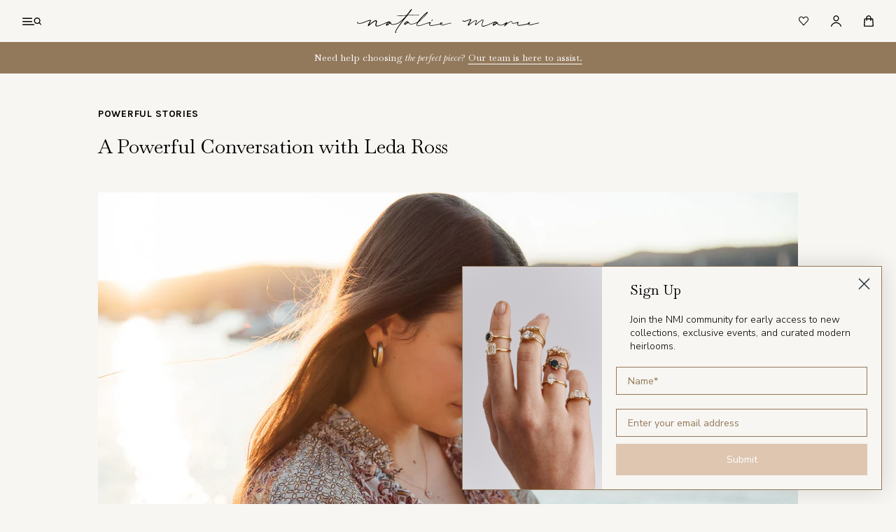

--- FILE ---
content_type: text/html; charset=utf-8
request_url: https://www.nataliemariejewellery.com/blogs/news/a-powerful-conversation-with-leda-ross
body_size: 47711
content:
<!doctype html>

<html class="no-js" lang="en">
  <head>
    <meta charset="utf-8"> 
    <meta http-equiv="X-UA-Compatible" content="IE=edge,chrome=1">
    <meta name="viewport" content="width=device-width, initial-scale=1.0, height=device-height, minimum-scale=1.0, maximum-scale=1.0">
    <meta name="theme-color" content="">

    <title>
      A Powerful Conversation with Leda Ross &ndash; Natalie Marie Jewellery
    </title><meta name="description" content="At Natalie Marie Jewellery, we believe that every piece of our jewellery holds a story. A motive. A memory. A milestone moment. In this journal, Leda Ross shares with us her powerful meaning behind her jewellery pieces."><link rel="canonical" href="https://www.nataliemariejewellery.com/blogs/news/a-powerful-conversation-with-leda-ross"><link rel="shortcut icon" href="//www.nataliemariejewellery.com/cdn/shop/files/NMJ_favicon_96x.png?v=1677725619" type="image/png"><meta property="og:type" content="article">
  <meta property="og:title" content="A Powerful Conversation with Leda Ross"><meta property="og:image" content="http://www.nataliemariejewellery.com/cdn/shop/articles/Powerful-Conversation_Leda_Header.jpg?v=1631082902">
    <meta property="og:image:secure_url" content="https://www.nataliemariejewellery.com/cdn/shop/articles/Powerful-Conversation_Leda_Header.jpg?v=1631082902">
    <meta property="og:image:width" content="2499">
    <meta property="og:image:height" content="1668"><meta property="og:description" content="At Natalie Marie Jewellery, we believe that every piece of our jewellery holds a story. A motive. A memory. A milestone moment. In this journal, Leda Ross shares with us her powerful meaning behind her jewellery pieces."><meta property="og:url" content="https://www.nataliemariejewellery.com/blogs/news/a-powerful-conversation-with-leda-ross">
<meta property="og:site_name" content="Natalie Marie Jewellery"><meta name="twitter:card" content="summary"><meta name="twitter:title" content="A Powerful Conversation with Leda Ross">
  <meta name="twitter:description" content="At Natalie Marie Jewellery, we believe that every piece of our jewellery holds a story. A motive. A memory. A milestone moment. In this journal,  Leda Ross shares with us her powerful meaning behind her jewellery pieces."><meta name="twitter:image" content="https://www.nataliemariejewellery.com/cdn/shop/articles/Powerful-Conversation_Leda_Header_600x600_crop_center.jpg?v=1631082902">
    <style>/* Typography (heading) */@font-face {
  font-family: Baskervville;
  font-weight: 400;
  font-style: normal;
  font-display: fallback;
  src: url("//www.nataliemariejewellery.com/cdn/fonts/baskervville/baskervville_n4.6b0d1f33845dccb0601e970c218adacec89de866.woff2") format("woff2"),
       url("//www.nataliemariejewellery.com/cdn/fonts/baskervville/baskervville_n4.2ed594e690e8075ab08aa6b2c3b34b3a5b91366a.woff") format("woff");
}

@font-face {
  font-family: Baskervville;
  font-weight: 400;
  font-style: italic;
  font-display: fallback;
  src: url("//www.nataliemariejewellery.com/cdn/fonts/baskervville/baskervville_i4.ae76f02a65988bf768aede715eb2eef89c5694fe.woff2") format("woff2"),
       url("//www.nataliemariejewellery.com/cdn/fonts/baskervville/baskervville_i4.68b565a7831101403d83a253cd6ff82b4fbc60ef.woff") format("woff");
}

/* Typography (body) */
  @font-face {
  font-family: Karla;
  font-weight: 400;
  font-style: normal;
  font-display: fallback;
  src: url("//www.nataliemariejewellery.com/cdn/fonts/karla/karla_n4.40497e07df527e6a50e58fb17ef1950c72f3e32c.woff2") format("woff2"),
       url("//www.nataliemariejewellery.com/cdn/fonts/karla/karla_n4.e9f6f9de321061073c6bfe03c28976ba8ce6ee18.woff") format("woff");
}

@font-face {
  font-family: Karla;
  font-weight: 400;
  font-style: italic;
  font-display: fallback;
  src: url("//www.nataliemariejewellery.com/cdn/fonts/karla/karla_i4.2086039c16bcc3a78a72a2f7b471e3c4a7f873a6.woff2") format("woff2"),
       url("//www.nataliemariejewellery.com/cdn/fonts/karla/karla_i4.7b9f59841a5960c16fa2a897a0716c8ebb183221.woff") format("woff");
}

@font-face {
  font-family: Karla;
  font-weight: 700;
  font-style: normal;
  font-display: fallback;
  src: url("//www.nataliemariejewellery.com/cdn/fonts/karla/karla_n7.4358a847d4875593d69cfc3f8cc0b44c17b3ed03.woff2") format("woff2"),
       url("//www.nataliemariejewellery.com/cdn/fonts/karla/karla_n7.96e322f6d76ce794f25fa29e55d6997c3fb656b6.woff") format("woff");
}

@font-face {
  font-family: Karla;
  font-weight: 700;
  font-style: italic;
  font-display: fallback;
  src: url("//www.nataliemariejewellery.com/cdn/fonts/karla/karla_i7.fe031cd65d6e02906286add4f6dda06afc2615f0.woff2") format("woff2"),
       url("//www.nataliemariejewellery.com/cdn/fonts/karla/karla_i7.816d4949fa7f7d79314595d7003eda5b44e959e3.woff") format("woff");
}

:root {
    /* Container */
    --container-max-width: 100%;
    --container-xxs-max-width: 27.5rem; /* 440px */
    --container-xs-max-width: 42.5rem; /* 680px */
    --container-sm-max-width: 61.25rem; /* 980px */
    --container-md-max-width: 71.875rem; /* 1150px */
    --container-lg-max-width: 78.75rem; /* 1260px */
    --container-xl-max-width: 85rem; /* 1360px */
    --container-gutter: 1.25rem;

    --section-vertical-spacing: 2.5rem;
    --section-vertical-spacing-tight:2.5rem;

    --section-stack-gap:2.25rem;
    --section-stack-gap-tight:2.25rem;

    /* Form settings */
    --form-gap: 1.25rem; /* Gap between fieldset and submit button */
    --fieldset-gap: 1rem; /* Gap between each form input within a fieldset */
    --form-control-gap: 0.625rem; /* Gap between input and label (ignored for floating label) */
    --checkbox-control-gap: 0.75rem; /* Horizontal gap between checkbox and its associated label */
    --input-padding-block: 0.65rem; /* Vertical padding for input, textarea and native select */
    --input-padding-inline: 0.8rem; /* Horizontal padding for input, textarea and native select */
    --checkbox-size: 0.875rem; /* Size (width and height) for checkbox */

    /* Other sizes */
    --sticky-area-height: calc(var(--announcement-bar-is-sticky, 0) * var(--announcement-bar-height, 0px) + var(--header-is-sticky, 0) * var(--header-is-visible, 1) * var(--header-height, 0px));

    /* RTL support */
    --transform-logical-flip: 1;
    --transform-origin-start: left;
    --transform-origin-end: right;

    /**
     * ---------------------------------------------------------------------
     * TYPOGRAPHY
     * ---------------------------------------------------------------------
     */

    /* Font properties */--heading-font-family : Baskervville, serif;
  		--heading-font-weight : 400;
  		--heading-font-style  : normal;--heading-text-transform: normal;
    --heading-letter-spacing: 0.0em;
    --text-font-family: Karla, sans-serif;
    --text-font-weight: 400;
    --text-font-style: normal;
    --text-letter-spacing: 0.0em;
    --button-font: var(--text-font-style) var(--text-font-weight) var(--text-sm) / 1.65 var(--text-font-family);
    --button-font-size_desk:14;
    --button-font-size_mob:12;
    --button-text-transform: normal;
    --button-letter-spacing: 0.0em;

    /* Font sizes */--text-heading-size-factor: 1;
    --text-h1: max(0.6875rem, clamp(1.375rem, 1.146341463414634rem + 0.975609756097561vw, 2rem) * var(--text-heading-size-factor));
    --text-h2: max(0.6875rem, clamp(1.25rem, 1.0670731707317074rem + 0.7804878048780488vw, 1.75rem) * var(--text-heading-size-factor));
    --text-h3: max(0.6875rem, clamp(1.125rem, 1.0335365853658536rem + 0.3902439024390244vw, 1.375rem) * var(--text-heading-size-factor));
    --text-h4: max(0.6875rem, clamp(1rem, 0.9542682926829268rem + 0.1951219512195122vw, 1.125rem) * var(--text-heading-size-factor));
    --text-h5: calc(0.875rem * var(--text-heading-size-factor));
    --text-h6: calc(0.75rem * var(--text-heading-size-factor));

    --text-xs: 0.6875rem;
    --text-sm: 0.75rem;
    --text-base: 0.8125rem;
    --text-lg: 0.9375rem;
    --text-xl: 1.125rem;

    /* Rounded variables (used for border radius) */
    --rounded-full: 9999px;
    --button-border-radius: 0.0rem;
    --input-border-radius: 0.0rem;

    /* Box shadow */
    --shadow-sm: 0 2px 8px rgb(0 0 0 / 0.05);
    --shadow: 0 5px 15px rgb(0 0 0 / 0.05);
    --shadow-md: 0 5px 30px rgb(0 0 0 / 0.05);
    --shadow-block: px px px rgb(var(--text-primary) / 0.0);

    /**
     * ---------------------------------------------------------------------
     * OTHER
     * ---------------------------------------------------------------------
     */
     --background          : #f8f6f2;
    --background-rgb      : , 246, 242;
    --light-background    : #ffffff;
    --light-background-rgb: 255, 255, 255;
    

    --text-color-light    : #ffffff;
    --link-color          : #93795c;
    --link-color-rgb      : 147, 121, 92;
    

    --checkmark-svg-url: url(//www.nataliemariejewellery.com/cdn/shop/t/256/assets/checkmark.svg?v=114863813699241169211756186428);
    --cursor-zoom-in-svg-url: url(//www.nataliemariejewellery.com/cdn/shop/t/256/assets/cursor-zoom-in.svg?v=167568589483194324031756177473);
  }

  [dir="rtl"]:root {
    /* RTL support */
    --transform-logical-flip: -1;
    --transform-origin-start: right;
    --transform-origin-end: left;
  }

  @media screen and (min-width: 700px) {
    :root {
      /* Typography (font size) */
      --text-xs: 0.75rem;
      --text-sm: 0.8125rem;
      --text-base: 0.875rem;
      --text-lg: 1.0rem;
      --text-xl: 1.25rem;

      /* Spacing settings */
      --container-gutter: 2rem;
    }
  }

  @media screen and (min-width: 1000px) {
    :root {
      /* Spacing settings */
      --container-gutter: 3rem;

      --section-vertical-spacing: 4rem;
      --section-vertical-spacing-tight: 4rem;

      --section-stack-gap:3rem;
      --section-stack-gap-tight:3rem;
    }
  }:root {--base-text-font-size   : 14px;
    --default-text-font-size: 14px;

    /* Overlay used for modal */
    --page-overlay: 0 0 0 / 0.4;

    /* We use the first scheme background as default */
    --page-background: ;

    /* Product colors */
    --on-sale-text: 227 44 43;
    --on-sale-badge-background: 227 44 43;
    --on-sale-badge-text: 255 255 255;
    --sold-out-badge-background: 239 239 239;
    --sold-out-badge-text: 0 0 0 / 0.65;
    --custom-badge-background: 28 28 28;
    --custom-badge-text: 255 255 255;
    --star-color: 28 28 28;
    --button-background: #000000;
    --button-text-color: #ffffff;
    --secondary-button-background    	: #E5DFD6 ;
    --secondary-button-background-rgb	: , , ;
    --secondary-button-text-color    	: #000;

    /* Status colors */
    --success-background: 212 227 203;
    --success-text: 48 122 7;
    --warning-background: 253 241 224;
    --warning-text: 237 138 0;
    --error-background: 243 204 204;
    --error-text: 203 43 43;
    
    --drawer-transition-timing: cubic-bezier(0.645, 0.045, 0.355, 1);

    /* Products */
 --vertical-spacing-four-products-per-row: 100px;
        --vertical-spacing-two-products-per-row : 100px;
    

    --horizontal-spacing-four-products-per-row: 32px;
        --horizontal-spacing-two-products-per-row : 32px;
    
    /*Border Color*/
    --border-color        : #E5DFD6;
    --border-color-rgb    : 229, 223, 214;


    /* Header, Footer, Newsletter & Other colors */
    
    --header-background       : #f8f6f2;
    --header-heading-color    : #000000;
    --header-light-text-color : #93795c;
    --header-border-color     : #d3d1ce;

    --footer-background    : #f8f6f2;
    --footer-text-color    : #000000;
    --footer-heading-color : #000000;
    --footer-border-color  : #d3d1ce;

    --navigation-background      : #f8f6f2;
    --navigation-background-rgb  : 248, 246, 242;
    --navigation-text-color      : #000000;
    --navigation-text-color-light: rgba(0, 0, 0, 0.5);
    --navigation-border-color    : rgba(0, 0, 0, 0.25);

    --newsletter-popup-background     : #000000;
    --newsletter-popup-text-color     : #ffffff;
    --newsletter-popup-text-color-rgb : 255, 255, 255;

    --secondary-elements-background       : #000000;
    --secondary-elements-background-rgb   : 0, 0, 0;
    --secondary-elements-text-color       : #ffffff;
    --secondary-elements-text-color-light : rgba(255, 255, 255, 0.5);
    --secondary-elements-border-color     : rgba(255, 255, 255, 0.25);

    --product-sale-price-color    : #f94c43;
    --product-sale-price-color-rgb: 249, 76, 67;
    --product-star-rating: #1c1c1c;

  }.color-scheme--scheme-1 {
      /* Color settings */--accent: 0 0 0;
      --text-color: 28 28 28;
      --background: 239 239 239 / 1.0;
      --background-without-opacity: 239 239 239;
      --background-gradient: ;--border-color: 207 207 207;/* Button colors */
      --button-background: 0 0 0;
      --button-text-color: 255 255 255;

      /* Circled buttons */
      --circle-button-background: 0 0 0;
      --circle-button-text-color: 255 255 255;
    }.shopify-section:has(.section-spacing.color-scheme--bg-609ecfcfee2f667ac6c12366fc6ece56) + .shopify-section:has(.section-spacing.color-scheme--bg-609ecfcfee2f667ac6c12366fc6ece56:not(.bordered-section)) .section-spacing {
      padding-block-start: 0;
    }.color-scheme--scheme-2 {
      /* Color settings */--accent: 28 28 28;
      --text-color: 28 28 28;
      --background: 255 255 255 / 1.0;
      --background-without-opacity: 255 255 255;
      --background-gradient: ;--border-color: 221 221 221;/* Button colors */
      --button-background: 28 28 28;
      --button-text-color: 255 255 255;

      /* Circled buttons */
      --circle-button-background: 255 255 255;
      --circle-button-text-color: 28 28 28;
    }.shopify-section:has(.section-spacing.color-scheme--bg-54922f2e920ba8346f6dc0fba343d673) + .shopify-section:has(.section-spacing.color-scheme--bg-54922f2e920ba8346f6dc0fba343d673:not(.bordered-section)) .section-spacing {
      padding-block-start: 0;
    }.color-scheme--scheme-3 {
      /* Color settings */--accent: 255 255 255;
      --text-color: 255 255 255;
      --background: 28 28 28 / 1.0;
      --background-without-opacity: 28 28 28;
      --background-gradient: ;--border-color: 62 62 62;/* Button colors */
      --button-background: 255 255 255;
      --button-text-color: 28 28 28;

      /* Circled buttons */
      --circle-button-background: 255 255 255;
      --circle-button-text-color: 28 28 28;
    }.shopify-section:has(.section-spacing.color-scheme--bg-c1f8cb21047e4797e94d0969dc5d1e44) + .shopify-section:has(.section-spacing.color-scheme--bg-c1f8cb21047e4797e94d0969dc5d1e44:not(.bordered-section)) .section-spacing {
      padding-block-start: 0;
    }.color-scheme--scheme-4 {
      /* Color settings */--accent: 255 255 255;
      --text-color: 255 255 255;
      --background: 0 0 0 / 0.0;
      --background-without-opacity: 0 0 0;
      --background-gradient: ;--border-color: 255 255 255;/* Button colors */
      --button-background: 255 255 255;
      --button-text-color: 28 28 28;

      /* Circled buttons */
      --circle-button-background: 255 255 255;
      --circle-button-text-color: 28 28 28;
    }.shopify-section:has(.section-spacing.color-scheme--bg-3671eee015764974ee0aef1536023e0f) + .shopify-section:has(.section-spacing.color-scheme--bg-3671eee015764974ee0aef1536023e0f:not(.bordered-section)) .section-spacing {
      padding-block-start: 0;
    }.color-scheme--scheme-e11c5028-9ec6-4cb6-a99d-f563877a839d {
      /* Color settings */--accent: 0 0 0;
      --text-color: 28 28 28;
      --background: 239 239 239 / 1.0;
      --background-without-opacity: 239 239 239;
      --background-gradient: ;--border-color: 207 207 207;/* Button colors */
      --button-background: 0 0 0;
      --button-text-color: 255 255 255;

      /* Circled buttons */
      --circle-button-background: 0 0 0;
      --circle-button-text-color: 255 255 255;
    }.shopify-section:has(.section-spacing.color-scheme--bg-609ecfcfee2f667ac6c12366fc6ece56) + .shopify-section:has(.section-spacing.color-scheme--bg-609ecfcfee2f667ac6c12366fc6ece56:not(.bordered-section)) .section-spacing {
      padding-block-start: 0;
    }.color-scheme--dialog {
      /* Color settings */--accent: 28 28 28;
      --text-color: 28 28 28;
      --background: 255 255 255 / 1.0;
      --background-without-opacity: 255 255 255;
      --background-gradient: ;--border-color: 221 221 221;/* Button colors */
      --button-background: 28 28 28;
      --button-text-color: 255 255 255;

      /* Circled buttons */
      --circle-button-background: 255 255 255;
      --circle-button-text-color: 28 28 28;
    }
    body.Theme--dark {
      --background				: #C1BFB1;
	  --navigation-background	: #C1BFB1;
      --background-rgb      	: 193, 191, 177;
      --text-color				: #ffffff;
      --text-color-rgb			: 255, 255, 255;
	  --navigation-text-color	: #ffffff;
      --header-background		: #C1BFB1;
      --header-heading-color	: #ffffff;
      --heading-color       	: #ffffff;
	  --link-color       	: #ffffff;
  }
</style>

    <script>window.performance && window.performance.mark && window.performance.mark('shopify.content_for_header.start');</script><meta name="google-site-verification" content="AtgR-xxZxZ5Tiqka8N14jAjmvENCI-2PNE0M00FBsG0">
<meta id="shopify-digital-wallet" name="shopify-digital-wallet" content="/3090645/digital_wallets/dialog">
<meta name="shopify-checkout-api-token" content="db3e3dd40cbeb82d2fc142e39bd217d9">
<meta id="in-context-paypal-metadata" data-shop-id="3090645" data-venmo-supported="false" data-environment="production" data-locale="en_US" data-paypal-v4="true" data-currency="AUD">
<link rel="alternate" type="application/atom+xml" title="Feed" href="/blogs/news.atom" />
<script async="async" src="/checkouts/internal/preloads.js?locale=en-AU"></script>
<link rel="preconnect" href="https://shop.app" crossorigin="anonymous">
<script async="async" src="https://shop.app/checkouts/internal/preloads.js?locale=en-AU&shop_id=3090645" crossorigin="anonymous"></script>
<script id="apple-pay-shop-capabilities" type="application/json">{"shopId":3090645,"countryCode":"AU","currencyCode":"AUD","merchantCapabilities":["supports3DS"],"merchantId":"gid:\/\/shopify\/Shop\/3090645","merchantName":"Natalie Marie Jewellery","requiredBillingContactFields":["postalAddress","email","phone"],"requiredShippingContactFields":["postalAddress","email","phone"],"shippingType":"shipping","supportedNetworks":["visa","masterCard","amex","jcb"],"total":{"type":"pending","label":"Natalie Marie Jewellery","amount":"1.00"},"shopifyPaymentsEnabled":true,"supportsSubscriptions":true}</script>
<script id="shopify-features" type="application/json">{"accessToken":"db3e3dd40cbeb82d2fc142e39bd217d9","betas":["rich-media-storefront-analytics"],"domain":"www.nataliemariejewellery.com","predictiveSearch":true,"shopId":3090645,"locale":"en"}</script>
<script>var Shopify = Shopify || {};
Shopify.shop = "nataliemarie.myshopify.com";
Shopify.locale = "en";
Shopify.currency = {"active":"AUD","rate":"1.0"};
Shopify.country = "AU";
Shopify.theme = {"name":"NMJ | RD25 -- main","id":147163054249,"schema_name":"Prestige","schema_version":"10.9.2","theme_store_id":null,"role":"main"};
Shopify.theme.handle = "null";
Shopify.theme.style = {"id":null,"handle":null};
Shopify.cdnHost = "www.nataliemariejewellery.com/cdn";
Shopify.routes = Shopify.routes || {};
Shopify.routes.root = "/";</script>
<script type="module">!function(o){(o.Shopify=o.Shopify||{}).modules=!0}(window);</script>
<script>!function(o){function n(){var o=[];function n(){o.push(Array.prototype.slice.apply(arguments))}return n.q=o,n}var t=o.Shopify=o.Shopify||{};t.loadFeatures=n(),t.autoloadFeatures=n()}(window);</script>
<script>
  window.ShopifyPay = window.ShopifyPay || {};
  window.ShopifyPay.apiHost = "shop.app\/pay";
  window.ShopifyPay.redirectState = null;
</script>
<script id="shop-js-analytics" type="application/json">{"pageType":"article"}</script>
<script defer="defer" async type="module" src="//www.nataliemariejewellery.com/cdn/shopifycloud/shop-js/modules/v2/client.init-shop-cart-sync_IZsNAliE.en.esm.js"></script>
<script defer="defer" async type="module" src="//www.nataliemariejewellery.com/cdn/shopifycloud/shop-js/modules/v2/chunk.common_0OUaOowp.esm.js"></script>
<script type="module">
  await import("//www.nataliemariejewellery.com/cdn/shopifycloud/shop-js/modules/v2/client.init-shop-cart-sync_IZsNAliE.en.esm.js");
await import("//www.nataliemariejewellery.com/cdn/shopifycloud/shop-js/modules/v2/chunk.common_0OUaOowp.esm.js");

  window.Shopify.SignInWithShop?.initShopCartSync?.({"fedCMEnabled":true,"windoidEnabled":true});

</script>
<script>
  window.Shopify = window.Shopify || {};
  if (!window.Shopify.featureAssets) window.Shopify.featureAssets = {};
  window.Shopify.featureAssets['shop-js'] = {"shop-cart-sync":["modules/v2/client.shop-cart-sync_DLOhI_0X.en.esm.js","modules/v2/chunk.common_0OUaOowp.esm.js"],"init-fed-cm":["modules/v2/client.init-fed-cm_C6YtU0w6.en.esm.js","modules/v2/chunk.common_0OUaOowp.esm.js"],"shop-button":["modules/v2/client.shop-button_BCMx7GTG.en.esm.js","modules/v2/chunk.common_0OUaOowp.esm.js"],"shop-cash-offers":["modules/v2/client.shop-cash-offers_BT26qb5j.en.esm.js","modules/v2/chunk.common_0OUaOowp.esm.js","modules/v2/chunk.modal_CGo_dVj3.esm.js"],"init-windoid":["modules/v2/client.init-windoid_B9PkRMql.en.esm.js","modules/v2/chunk.common_0OUaOowp.esm.js"],"init-shop-email-lookup-coordinator":["modules/v2/client.init-shop-email-lookup-coordinator_DZkqjsbU.en.esm.js","modules/v2/chunk.common_0OUaOowp.esm.js"],"shop-toast-manager":["modules/v2/client.shop-toast-manager_Di2EnuM7.en.esm.js","modules/v2/chunk.common_0OUaOowp.esm.js"],"shop-login-button":["modules/v2/client.shop-login-button_BtqW_SIO.en.esm.js","modules/v2/chunk.common_0OUaOowp.esm.js","modules/v2/chunk.modal_CGo_dVj3.esm.js"],"avatar":["modules/v2/client.avatar_BTnouDA3.en.esm.js"],"pay-button":["modules/v2/client.pay-button_CWa-C9R1.en.esm.js","modules/v2/chunk.common_0OUaOowp.esm.js"],"init-shop-cart-sync":["modules/v2/client.init-shop-cart-sync_IZsNAliE.en.esm.js","modules/v2/chunk.common_0OUaOowp.esm.js"],"init-customer-accounts":["modules/v2/client.init-customer-accounts_DenGwJTU.en.esm.js","modules/v2/client.shop-login-button_BtqW_SIO.en.esm.js","modules/v2/chunk.common_0OUaOowp.esm.js","modules/v2/chunk.modal_CGo_dVj3.esm.js"],"init-shop-for-new-customer-accounts":["modules/v2/client.init-shop-for-new-customer-accounts_JdHXxpS9.en.esm.js","modules/v2/client.shop-login-button_BtqW_SIO.en.esm.js","modules/v2/chunk.common_0OUaOowp.esm.js","modules/v2/chunk.modal_CGo_dVj3.esm.js"],"init-customer-accounts-sign-up":["modules/v2/client.init-customer-accounts-sign-up_D6__K_p8.en.esm.js","modules/v2/client.shop-login-button_BtqW_SIO.en.esm.js","modules/v2/chunk.common_0OUaOowp.esm.js","modules/v2/chunk.modal_CGo_dVj3.esm.js"],"checkout-modal":["modules/v2/client.checkout-modal_C_ZQDY6s.en.esm.js","modules/v2/chunk.common_0OUaOowp.esm.js","modules/v2/chunk.modal_CGo_dVj3.esm.js"],"shop-follow-button":["modules/v2/client.shop-follow-button_XetIsj8l.en.esm.js","modules/v2/chunk.common_0OUaOowp.esm.js","modules/v2/chunk.modal_CGo_dVj3.esm.js"],"lead-capture":["modules/v2/client.lead-capture_DvA72MRN.en.esm.js","modules/v2/chunk.common_0OUaOowp.esm.js","modules/v2/chunk.modal_CGo_dVj3.esm.js"],"shop-login":["modules/v2/client.shop-login_ClXNxyh6.en.esm.js","modules/v2/chunk.common_0OUaOowp.esm.js","modules/v2/chunk.modal_CGo_dVj3.esm.js"],"payment-terms":["modules/v2/client.payment-terms_CNlwjfZz.en.esm.js","modules/v2/chunk.common_0OUaOowp.esm.js","modules/v2/chunk.modal_CGo_dVj3.esm.js"]};
</script>
<script>(function() {
  var isLoaded = false;
  function asyncLoad() {
    if (isLoaded) return;
    isLoaded = true;
    var urls = ["https:\/\/dropahint.love\/js\/script.js?shop=nataliemarie.myshopify.com","https:\/\/scripttags.jst.ai\/shopify_justuno_3090645_b5864bf0-e5b6-11ee-8f51-e1ef0d5ff12a.js?shop=nataliemarie.myshopify.com","https:\/\/cdn.nfcube.com\/instafeed-1015d63b80ed832f60f5fd338af54a81.js?shop=nataliemarie.myshopify.com"];
    for (var i = 0; i < urls.length; i++) {
      var s = document.createElement('script');
      s.type = 'text/javascript';
      s.async = true;
      s.src = urls[i];
      var x = document.getElementsByTagName('script')[0];
      x.parentNode.insertBefore(s, x);
    }
  };
  if(window.attachEvent) {
    window.attachEvent('onload', asyncLoad);
  } else {
    window.addEventListener('load', asyncLoad, false);
  }
})();</script>
<script id="__st">var __st={"a":3090645,"offset":39600,"reqid":"a4853176-9127-4d6f-9d81-14af597e473f-1768529378","pageurl":"www.nataliemariejewellery.com\/blogs\/news\/a-powerful-conversation-with-leda-ross","s":"articles-557162135721","u":"b2e8745c4162","p":"article","rtyp":"article","rid":557162135721};</script>
<script>window.ShopifyPaypalV4VisibilityTracking = true;</script>
<script id="captcha-bootstrap">!function(){'use strict';const t='contact',e='account',n='new_comment',o=[[t,t],['blogs',n],['comments',n],[t,'customer']],c=[[e,'customer_login'],[e,'guest_login'],[e,'recover_customer_password'],[e,'create_customer']],r=t=>t.map((([t,e])=>`form[action*='/${t}']:not([data-nocaptcha='true']) input[name='form_type'][value='${e}']`)).join(','),a=t=>()=>t?[...document.querySelectorAll(t)].map((t=>t.form)):[];function s(){const t=[...o],e=r(t);return a(e)}const i='password',u='form_key',d=['recaptcha-v3-token','g-recaptcha-response','h-captcha-response',i],f=()=>{try{return window.sessionStorage}catch{return}},m='__shopify_v',_=t=>t.elements[u];function p(t,e,n=!1){try{const o=window.sessionStorage,c=JSON.parse(o.getItem(e)),{data:r}=function(t){const{data:e,action:n}=t;return t[m]||n?{data:e,action:n}:{data:t,action:n}}(c);for(const[e,n]of Object.entries(r))t.elements[e]&&(t.elements[e].value=n);n&&o.removeItem(e)}catch(o){console.error('form repopulation failed',{error:o})}}const l='form_type',E='cptcha';function T(t){t.dataset[E]=!0}const w=window,h=w.document,L='Shopify',v='ce_forms',y='captcha';let A=!1;((t,e)=>{const n=(g='f06e6c50-85a8-45c8-87d0-21a2b65856fe',I='https://cdn.shopify.com/shopifycloud/storefront-forms-hcaptcha/ce_storefront_forms_captcha_hcaptcha.v1.5.2.iife.js',D={infoText:'Protected by hCaptcha',privacyText:'Privacy',termsText:'Terms'},(t,e,n)=>{const o=w[L][v],c=o.bindForm;if(c)return c(t,g,e,D).then(n);var r;o.q.push([[t,g,e,D],n]),r=I,A||(h.body.append(Object.assign(h.createElement('script'),{id:'captcha-provider',async:!0,src:r})),A=!0)});var g,I,D;w[L]=w[L]||{},w[L][v]=w[L][v]||{},w[L][v].q=[],w[L][y]=w[L][y]||{},w[L][y].protect=function(t,e){n(t,void 0,e),T(t)},Object.freeze(w[L][y]),function(t,e,n,w,h,L){const[v,y,A,g]=function(t,e,n){const i=e?o:[],u=t?c:[],d=[...i,...u],f=r(d),m=r(i),_=r(d.filter((([t,e])=>n.includes(e))));return[a(f),a(m),a(_),s()]}(w,h,L),I=t=>{const e=t.target;return e instanceof HTMLFormElement?e:e&&e.form},D=t=>v().includes(t);t.addEventListener('submit',(t=>{const e=I(t);if(!e)return;const n=D(e)&&!e.dataset.hcaptchaBound&&!e.dataset.recaptchaBound,o=_(e),c=g().includes(e)&&(!o||!o.value);(n||c)&&t.preventDefault(),c&&!n&&(function(t){try{if(!f())return;!function(t){const e=f();if(!e)return;const n=_(t);if(!n)return;const o=n.value;o&&e.removeItem(o)}(t);const e=Array.from(Array(32),(()=>Math.random().toString(36)[2])).join('');!function(t,e){_(t)||t.append(Object.assign(document.createElement('input'),{type:'hidden',name:u})),t.elements[u].value=e}(t,e),function(t,e){const n=f();if(!n)return;const o=[...t.querySelectorAll(`input[type='${i}']`)].map((({name:t})=>t)),c=[...d,...o],r={};for(const[a,s]of new FormData(t).entries())c.includes(a)||(r[a]=s);n.setItem(e,JSON.stringify({[m]:1,action:t.action,data:r}))}(t,e)}catch(e){console.error('failed to persist form',e)}}(e),e.submit())}));const S=(t,e)=>{t&&!t.dataset[E]&&(n(t,e.some((e=>e===t))),T(t))};for(const o of['focusin','change'])t.addEventListener(o,(t=>{const e=I(t);D(e)&&S(e,y())}));const B=e.get('form_key'),M=e.get(l),P=B&&M;t.addEventListener('DOMContentLoaded',(()=>{const t=y();if(P)for(const e of t)e.elements[l].value===M&&p(e,B);[...new Set([...A(),...v().filter((t=>'true'===t.dataset.shopifyCaptcha))])].forEach((e=>S(e,t)))}))}(h,new URLSearchParams(w.location.search),n,t,e,['guest_login'])})(!0,!0)}();</script>
<script integrity="sha256-4kQ18oKyAcykRKYeNunJcIwy7WH5gtpwJnB7kiuLZ1E=" data-source-attribution="shopify.loadfeatures" defer="defer" src="//www.nataliemariejewellery.com/cdn/shopifycloud/storefront/assets/storefront/load_feature-a0a9edcb.js" crossorigin="anonymous"></script>
<script crossorigin="anonymous" defer="defer" src="//www.nataliemariejewellery.com/cdn/shopifycloud/storefront/assets/shopify_pay/storefront-65b4c6d7.js?v=20250812"></script>
<script data-source-attribution="shopify.dynamic_checkout.dynamic.init">var Shopify=Shopify||{};Shopify.PaymentButton=Shopify.PaymentButton||{isStorefrontPortableWallets:!0,init:function(){window.Shopify.PaymentButton.init=function(){};var t=document.createElement("script");t.src="https://www.nataliemariejewellery.com/cdn/shopifycloud/portable-wallets/latest/portable-wallets.en.js",t.type="module",document.head.appendChild(t)}};
</script>
<script data-source-attribution="shopify.dynamic_checkout.buyer_consent">
  function portableWalletsHideBuyerConsent(e){var t=document.getElementById("shopify-buyer-consent"),n=document.getElementById("shopify-subscription-policy-button");t&&n&&(t.classList.add("hidden"),t.setAttribute("aria-hidden","true"),n.removeEventListener("click",e))}function portableWalletsShowBuyerConsent(e){var t=document.getElementById("shopify-buyer-consent"),n=document.getElementById("shopify-subscription-policy-button");t&&n&&(t.classList.remove("hidden"),t.removeAttribute("aria-hidden"),n.addEventListener("click",e))}window.Shopify?.PaymentButton&&(window.Shopify.PaymentButton.hideBuyerConsent=portableWalletsHideBuyerConsent,window.Shopify.PaymentButton.showBuyerConsent=portableWalletsShowBuyerConsent);
</script>
<script data-source-attribution="shopify.dynamic_checkout.cart.bootstrap">document.addEventListener("DOMContentLoaded",(function(){function t(){return document.querySelector("shopify-accelerated-checkout-cart, shopify-accelerated-checkout")}if(t())Shopify.PaymentButton.init();else{new MutationObserver((function(e,n){t()&&(Shopify.PaymentButton.init(),n.disconnect())})).observe(document.body,{childList:!0,subtree:!0})}}));
</script>
<link id="shopify-accelerated-checkout-styles" rel="stylesheet" media="screen" href="https://www.nataliemariejewellery.com/cdn/shopifycloud/portable-wallets/latest/accelerated-checkout-backwards-compat.css" crossorigin="anonymous">
<style id="shopify-accelerated-checkout-cart">
        #shopify-buyer-consent {
  margin-top: 1em;
  display: inline-block;
  width: 100%;
}

#shopify-buyer-consent.hidden {
  display: none;
}

#shopify-subscription-policy-button {
  background: none;
  border: none;
  padding: 0;
  text-decoration: underline;
  font-size: inherit;
  cursor: pointer;
}

#shopify-subscription-policy-button::before {
  box-shadow: none;
}

      </style>

<script>window.performance && window.performance.mark && window.performance.mark('shopify.content_for_header.end');</script>
<style>
			@font-face {
  font-family: 'BaskervilleDisplayPT';
  src: url('https://cdn.shopify.com/s/files/1/0309/0645/files/Baskerville_Italic.otf') format('truetype');
  font-weight: normal;
  font-style: normal;
}
		</style><link rel="stylesheet" href="//www.nataliemariejewellery.com/cdn/shop/t/256/assets/theme.css?v=128854562841051057211758457443">
	<link rel="stylesheet" href="//www.nataliemariejewellery.com/cdn/shop/t/256/assets/theme-grid.css?v=37644096607377841901756177474">
	<link href="//www.nataliemariejewellery.com/cdn/shop/t/256/assets/section-content-slider.css?v=104535427100792641511756177473" rel="stylesheet" type="text/css" media="all" />
	<link href="//www.nataliemariejewellery.com/cdn/shop/t/256/assets/component-content-carousel.css?v=126267432166611959911756177473" rel="stylesheet" type="text/css" media="all" />

    <script>// This allows to expose several variables to the global scope, to be used in scripts
      window.theme = {
        pageType: "article",
        moneyFormat: "\u003cspan class=money\u003e${{amount}}\u003c\/span\u003e",
        moneyWithCurrencyFormat: "\u003cspan class=money\u003e${{amount}} AUD\u003c\/span\u003e",
        currencyCodeEnabled: true,
        productImageSize: "natural",
        searchMode: "product",
        showPageTransition: false,
        showElementStaggering: false,
        showImageZooming: false
      };

      window.routes = {
        rootUrl: "\/",
        rootUrlWithoutSlash: '',
        cartUrl: "\/cart",
        cartAddUrl: "\/cart\/add",
        cartChangeUrl: "\/cart\/change",
        cartUpdateUrl: "\/cart\/update",
        searchUrl: "\/search",
        productRecommendationsUrl: "\/recommendations\/products"
      };

      window.languages = {
        cartAddNote: "Add Order Note",
        cartEditNote: "Edit Order Note",
        productImageLoadingError: "This image could not be loaded. Please try to reload the page.",
        productFormAddToCart: "Add to Cart",
        productFormUnavailable: "Unavailable",
        bespokeFormThankYou: "Thank you for submitting bespoke inquiry",
        productFormSoldOut: "Sold Out",
        shippingEstimatorOneResult: "1 option available:",
        shippingEstimatorMoreResults: "{{count}} options available:",
        shippingEstimatorNoResults: "No shipping could be found"
      };

      window.lazySizesConfig = {
        loadHidden: false,
        hFac: 0.5,
        expFactor: 2,
        ricTimeout: 150,
        lazyClass: 'Image--lazyLoad',
        loadingClass: 'Image--lazyLoading',
        loadedClass: 'Image--lazyLoaded'
      };

      document.documentElement.className = document.documentElement.className.replace('no-js', 'js');
      document.documentElement.style.setProperty('--window-height', window.innerHeight + 'px');

      // We do a quick detection of some features (we could use Modernizr but for so little...)
      (function() {
        document.documentElement.className += ((window.CSS && window.CSS.supports('(position: sticky) or (position: -webkit-sticky)')) ? ' supports-sticky' : ' no-supports-sticky');
        document.documentElement.className += (window.matchMedia('(-moz-touch-enabled: 1), (hover: none)')).matches ? ' no-supports-hover' : ' supports-hover';
      }());

      
    </script>

    
    <link href="//www.nataliemariejewellery.com/cdn/shop/t/256/assets/global.css?v=31506720747549726071765946410" rel="stylesheet" type="text/css" media="all" />


    

    

    <script src="//www.nataliemariejewellery.com/cdn/shop/t/256/assets/global.js?v=78086666707941250521756177473" defer="defer"></script>
    <script src="//www.nataliemariejewellery.com/cdn/shop/t/256/assets/global.vendors.js?v=117317614797080757781756177473" defer="defer"></script>
    

    <script src="//www.nataliemariejewellery.com/cdn/shop/t/256/assets/lazysizes.min.js?v=174358363404432586981756177473" async></script><script src="//www.nataliemariejewellery.com/cdn/shop/t/256/assets/libs.min.js?v=26178543184394469741756177473" defer></script>
	<script src="//www.nataliemariejewellery.com/cdn/shop/t/256/assets/gsap.min.js?v=116977639324855224691756177473" defer></script>
    <script src="//www.nataliemariejewellery.com/cdn/shop/t/256/assets/ScrollTrigger.min.js?v=52573688518697211901756177473" defer></script>
    <script src="//www.nataliemariejewellery.com/cdn/shop/t/256/assets/theme.js?v=134945664272004729991765168386" defer></script><script src="//www.nataliemariejewellery.com/cdn/shop/t/256/assets/swym.js?v=43012771182346579011756177473" defer></script><script src="//www.nataliemariejewellery.com/cdn/shop/t/256/assets/custom.js?v=183944157590872491501756177473" defer></script>

    <script>
      (function () {
        window.onpageshow = function() {
          if (window.theme.showPageTransition) {
            var pageTransition = document.querySelector('.PageTransition');

            if (pageTransition) {
              pageTransition.style.visibility = 'visible';
              pageTransition.style.opacity = '0';
            }
          }

          // When the page is loaded from the cache, we have to reload the cart content
          document.documentElement.dispatchEvent(new CustomEvent('cart:refresh', {
            bubbles: true
          }));
        };
      })();
    </script>

    <script type="application/ld+json">{"@context":"http:\/\/schema.org\/","@id":"\/blogs\/news\/a-powerful-conversation-with-leda-ross#article","@type":"Article","mainEntityOfPage":{"@type":"WebPage","@id":"https:\/\/www.nataliemariejewellery.com\/blogs\/news\/a-powerful-conversation-with-leda-ross"},"articleBody":"It is always special working closely with people to create something that honours a moment, a story. After the loss of her baby son Marlowe, Natalie Marie Jewellery had the privilege to create a special piece of jewellery for our very dear friend, Leda Ross. We spoke with Leda about the importance of instilling strength in others through selflessness, kindness and vulnerability, the appreciation of those we love and the little signs that restore our trust in a higher power, looking after us all. We are ever thankful for her insight and we invite you to read more.\n \n\nAt Natalie Marie Jewellery, we believe that every piece of our jewellery holds a story. A motive. A memory. A milestone moment. We were so sorry to hear of the loss of your son Marlowe and creating this piece for you was done with the most tender of care. What story does this piece hold for you?\nAfter we lost Marlowe, we moved out of our place, as it was too hard to look at the empty baby’s room. We then relocated to a beautiful spot near the water at Clareville. This colour reminds me of the pink sunsets we'd watch on the beach while sending love to our little boy.\n \nYou've honestly and beautifully shared your loss on your personal Instagram, and as friends, we've been able to experience this and it has truly helped us to understand your grief as well as ways we can help others. What do you hope people can gain from reading your posts, and now, from reading this interview?\nI feel like I had no idea about grief before this. I think of all the times I didn’t check in enough with friends who had lost a loved one. Unfortunately, we all get caught up in our busy lives and forget to check in as much as we should.\n \n\nI hope through sharing my story and pain that it makes people stop and slow down in their busy day and think of that person in their life that may be struggling.\n\nTo simply send a text to say you care can mean the world to that person on a hard day. To acknowledge someone’s grief and hold space for them means that person can feel a little stronger that day.\nAnother thing I would like people to know is that grief and joy co-exist. I can have such a happy day while also feeling sad that my little boy isn't sitting with us. These two emotions are all mixed up together now and forever. Grief never really goes away, it's just something you learn to live with.\n \nWhat's one question you wish people asked more often?\nI wish people would ask to see photos of my little boy when I tell them what happened. Even though he didn’t get to be here for long, he was still here and existed. I would still love to show off his perfect little face.\n \nWhat makes you feel the most connected to Marlowe?\nSince Marlowe died, white feathers have popped up everywhere almost every day. It always makes me feel close to him, I know he is sending me little signs to help me stay strong.\n \nWhat has Marlowe taught you about life and about love?\nSo much! I look at life so differently now. The innocence has gone but I really appreciate my loved ones more. This tragedy showed me how many amazing, loving people I have in my life.  It was truly humbling in that regard.\nI think this has forced me to slow down and appreciate the small things. I've also leaned heavily into my spiritual side, which has helped me remain positive. Even though I have so many questions left unanswered I still feel that there is a higher power that looks after us all.\n \nThe newest designs to arrive at Natalie Marie Jewellery were inspired by both the challenges and achievements of days gone by. Influenced by those who dared to do things differently, we reimagined a world where we could be bold and unafraid - our latest styles invite you to celebrate your success, no matter how big or small. Generally speaking, how do you consider 'success'?\n\nSuccess to me is feeling at peace within yourself. Knowing that you have been kind and genuinely listened to people when they talk. Connecting with other people has become even more intense after losing Marlowe. Many people have shown me a different and more vulnerable side to themselves. It always feels great and makes me happy to be a human!\n\n \nAnd more specifically, when have you felt your most successful?\nI definitely felt the most happy and successful when I was pregnant. It was the best feeling in the world, and I can't wait to do it again.\n \nIf you could describe your life now in one word, what would it be and why?\nTransition – I look at what happened to us as an opportunity to learn and grow. Basically, you can go either way- become resentful of life and everyone in it or roll with the emotions, feel it all and be grateful for all the good things in life.\n \nWhat is your most meaningful piece of jewellery?\nMy wedding ring, also designed by Natalie Marie. We actually had a baby shower and turned it into a surprise wedding. It's so nice to know that our little guy was with us on our special day.\n \nFor further support, education and awareness head over to stillaware.org , Australia's first Stillbirth awareness charity, a charity that has been a guiding light for Leda.\nPhotography: Courtney Gold Photography","headline":"A Powerful Conversation with Leda Ross","description":"At Natalie Marie Jewellery, we believe that every piece of our jewellery holds a story. A motive. A memory. A milestone moment. In this journal,  Leda Ross shares with us her powerful meaning behind her jewellery pieces.","image":"https:\/\/www.nataliemariejewellery.com\/cdn\/shop\/articles\/Powerful-Conversation_Leda_Header.jpg?v=1631082902\u0026width=1920","datePublished":"2021-09-08T15:31:00+10:00","dateModified":"2021-09-09T11:35:33+10:00","author":{"@type":"Person","name":"Maxime Mauelshagen"},"publisher":{"@type":"Organization","name":"Natalie Marie Jewellery"}}</script><script type="application/ld+json">
  {
    "@context": "https://schema.org",
    "@type": "BreadcrumbList",
    "itemListElement": [{
        "@type": "ListItem",
        "position": 1,
        "name": "Translation missing: en.general.home",
        "item": "https://www.nataliemariejewellery.com"
      },{
            "@type": "ListItem",
            "position": 2,
            "name": "Journal",
            "item": "https://www.nataliemariejewellery.com/blogs/news"
          }, {
            "@type": "ListItem",
            "position": 3,
            "name": "Journal",
            "item": "https://www.nataliemariejewellery.com/blogs/news/a-powerful-conversation-with-leda-ross"
          }]
  }
</script>
<!-- BEGIN app block: shopify://apps/klaviyo-email-marketing-sms/blocks/klaviyo-onsite-embed/2632fe16-c075-4321-a88b-50b567f42507 -->












  <script async src="https://static.klaviyo.com/onsite/js/MrUTr6/klaviyo.js?company_id=MrUTr6"></script>
  <script>!function(){if(!window.klaviyo){window._klOnsite=window._klOnsite||[];try{window.klaviyo=new Proxy({},{get:function(n,i){return"push"===i?function(){var n;(n=window._klOnsite).push.apply(n,arguments)}:function(){for(var n=arguments.length,o=new Array(n),w=0;w<n;w++)o[w]=arguments[w];var t="function"==typeof o[o.length-1]?o.pop():void 0,e=new Promise((function(n){window._klOnsite.push([i].concat(o,[function(i){t&&t(i),n(i)}]))}));return e}}})}catch(n){window.klaviyo=window.klaviyo||[],window.klaviyo.push=function(){var n;(n=window._klOnsite).push.apply(n,arguments)}}}}();</script>

  




  <script>
    window.klaviyoReviewsProductDesignMode = false
  </script>







<!-- END app block --><script src="https://cdn.shopify.com/extensions/019bbd6a-027d-72b0-b2a2-976c4182b67b/wishlist-shopify-app-628/assets/wishlistcollections.js" type="text/javascript" defer="defer"></script>
<link href="https://cdn.shopify.com/extensions/019bbd6a-027d-72b0-b2a2-976c4182b67b/wishlist-shopify-app-628/assets/wishlistcollections.css" rel="stylesheet" type="text/css" media="all">
<link href="https://monorail-edge.shopifysvc.com" rel="dns-prefetch">
<script>(function(){if ("sendBeacon" in navigator && "performance" in window) {try {var session_token_from_headers = performance.getEntriesByType('navigation')[0].serverTiming.find(x => x.name == '_s').description;} catch {var session_token_from_headers = undefined;}var session_cookie_matches = document.cookie.match(/_shopify_s=([^;]*)/);var session_token_from_cookie = session_cookie_matches && session_cookie_matches.length === 2 ? session_cookie_matches[1] : "";var session_token = session_token_from_headers || session_token_from_cookie || "";function handle_abandonment_event(e) {var entries = performance.getEntries().filter(function(entry) {return /monorail-edge.shopifysvc.com/.test(entry.name);});if (!window.abandonment_tracked && entries.length === 0) {window.abandonment_tracked = true;var currentMs = Date.now();var navigation_start = performance.timing.navigationStart;var payload = {shop_id: 3090645,url: window.location.href,navigation_start,duration: currentMs - navigation_start,session_token,page_type: "article"};window.navigator.sendBeacon("https://monorail-edge.shopifysvc.com/v1/produce", JSON.stringify({schema_id: "online_store_buyer_site_abandonment/1.1",payload: payload,metadata: {event_created_at_ms: currentMs,event_sent_at_ms: currentMs}}));}}window.addEventListener('pagehide', handle_abandonment_event);}}());</script>
<script id="web-pixels-manager-setup">(function e(e,d,r,n,o){if(void 0===o&&(o={}),!Boolean(null===(a=null===(i=window.Shopify)||void 0===i?void 0:i.analytics)||void 0===a?void 0:a.replayQueue)){var i,a;window.Shopify=window.Shopify||{};var t=window.Shopify;t.analytics=t.analytics||{};var s=t.analytics;s.replayQueue=[],s.publish=function(e,d,r){return s.replayQueue.push([e,d,r]),!0};try{self.performance.mark("wpm:start")}catch(e){}var l=function(){var e={modern:/Edge?\/(1{2}[4-9]|1[2-9]\d|[2-9]\d{2}|\d{4,})\.\d+(\.\d+|)|Firefox\/(1{2}[4-9]|1[2-9]\d|[2-9]\d{2}|\d{4,})\.\d+(\.\d+|)|Chrom(ium|e)\/(9{2}|\d{3,})\.\d+(\.\d+|)|(Maci|X1{2}).+ Version\/(15\.\d+|(1[6-9]|[2-9]\d|\d{3,})\.\d+)([,.]\d+|)( \(\w+\)|)( Mobile\/\w+|) Safari\/|Chrome.+OPR\/(9{2}|\d{3,})\.\d+\.\d+|(CPU[ +]OS|iPhone[ +]OS|CPU[ +]iPhone|CPU IPhone OS|CPU iPad OS)[ +]+(15[._]\d+|(1[6-9]|[2-9]\d|\d{3,})[._]\d+)([._]\d+|)|Android:?[ /-](13[3-9]|1[4-9]\d|[2-9]\d{2}|\d{4,})(\.\d+|)(\.\d+|)|Android.+Firefox\/(13[5-9]|1[4-9]\d|[2-9]\d{2}|\d{4,})\.\d+(\.\d+|)|Android.+Chrom(ium|e)\/(13[3-9]|1[4-9]\d|[2-9]\d{2}|\d{4,})\.\d+(\.\d+|)|SamsungBrowser\/([2-9]\d|\d{3,})\.\d+/,legacy:/Edge?\/(1[6-9]|[2-9]\d|\d{3,})\.\d+(\.\d+|)|Firefox\/(5[4-9]|[6-9]\d|\d{3,})\.\d+(\.\d+|)|Chrom(ium|e)\/(5[1-9]|[6-9]\d|\d{3,})\.\d+(\.\d+|)([\d.]+$|.*Safari\/(?![\d.]+ Edge\/[\d.]+$))|(Maci|X1{2}).+ Version\/(10\.\d+|(1[1-9]|[2-9]\d|\d{3,})\.\d+)([,.]\d+|)( \(\w+\)|)( Mobile\/\w+|) Safari\/|Chrome.+OPR\/(3[89]|[4-9]\d|\d{3,})\.\d+\.\d+|(CPU[ +]OS|iPhone[ +]OS|CPU[ +]iPhone|CPU IPhone OS|CPU iPad OS)[ +]+(10[._]\d+|(1[1-9]|[2-9]\d|\d{3,})[._]\d+)([._]\d+|)|Android:?[ /-](13[3-9]|1[4-9]\d|[2-9]\d{2}|\d{4,})(\.\d+|)(\.\d+|)|Mobile Safari.+OPR\/([89]\d|\d{3,})\.\d+\.\d+|Android.+Firefox\/(13[5-9]|1[4-9]\d|[2-9]\d{2}|\d{4,})\.\d+(\.\d+|)|Android.+Chrom(ium|e)\/(13[3-9]|1[4-9]\d|[2-9]\d{2}|\d{4,})\.\d+(\.\d+|)|Android.+(UC? ?Browser|UCWEB|U3)[ /]?(15\.([5-9]|\d{2,})|(1[6-9]|[2-9]\d|\d{3,})\.\d+)\.\d+|SamsungBrowser\/(5\.\d+|([6-9]|\d{2,})\.\d+)|Android.+MQ{2}Browser\/(14(\.(9|\d{2,})|)|(1[5-9]|[2-9]\d|\d{3,})(\.\d+|))(\.\d+|)|K[Aa][Ii]OS\/(3\.\d+|([4-9]|\d{2,})\.\d+)(\.\d+|)/},d=e.modern,r=e.legacy,n=navigator.userAgent;return n.match(d)?"modern":n.match(r)?"legacy":"unknown"}(),u="modern"===l?"modern":"legacy",c=(null!=n?n:{modern:"",legacy:""})[u],f=function(e){return[e.baseUrl,"/wpm","/b",e.hashVersion,"modern"===e.buildTarget?"m":"l",".js"].join("")}({baseUrl:d,hashVersion:r,buildTarget:u}),m=function(e){var d=e.version,r=e.bundleTarget,n=e.surface,o=e.pageUrl,i=e.monorailEndpoint;return{emit:function(e){var a=e.status,t=e.errorMsg,s=(new Date).getTime(),l=JSON.stringify({metadata:{event_sent_at_ms:s},events:[{schema_id:"web_pixels_manager_load/3.1",payload:{version:d,bundle_target:r,page_url:o,status:a,surface:n,error_msg:t},metadata:{event_created_at_ms:s}}]});if(!i)return console&&console.warn&&console.warn("[Web Pixels Manager] No Monorail endpoint provided, skipping logging."),!1;try{return self.navigator.sendBeacon.bind(self.navigator)(i,l)}catch(e){}var u=new XMLHttpRequest;try{return u.open("POST",i,!0),u.setRequestHeader("Content-Type","text/plain"),u.send(l),!0}catch(e){return console&&console.warn&&console.warn("[Web Pixels Manager] Got an unhandled error while logging to Monorail."),!1}}}}({version:r,bundleTarget:l,surface:e.surface,pageUrl:self.location.href,monorailEndpoint:e.monorailEndpoint});try{o.browserTarget=l,function(e){var d=e.src,r=e.async,n=void 0===r||r,o=e.onload,i=e.onerror,a=e.sri,t=e.scriptDataAttributes,s=void 0===t?{}:t,l=document.createElement("script"),u=document.querySelector("head"),c=document.querySelector("body");if(l.async=n,l.src=d,a&&(l.integrity=a,l.crossOrigin="anonymous"),s)for(var f in s)if(Object.prototype.hasOwnProperty.call(s,f))try{l.dataset[f]=s[f]}catch(e){}if(o&&l.addEventListener("load",o),i&&l.addEventListener("error",i),u)u.appendChild(l);else{if(!c)throw new Error("Did not find a head or body element to append the script");c.appendChild(l)}}({src:f,async:!0,onload:function(){if(!function(){var e,d;return Boolean(null===(d=null===(e=window.Shopify)||void 0===e?void 0:e.analytics)||void 0===d?void 0:d.initialized)}()){var d=window.webPixelsManager.init(e)||void 0;if(d){var r=window.Shopify.analytics;r.replayQueue.forEach((function(e){var r=e[0],n=e[1],o=e[2];d.publishCustomEvent(r,n,o)})),r.replayQueue=[],r.publish=d.publishCustomEvent,r.visitor=d.visitor,r.initialized=!0}}},onerror:function(){return m.emit({status:"failed",errorMsg:"".concat(f," has failed to load")})},sri:function(e){var d=/^sha384-[A-Za-z0-9+/=]+$/;return"string"==typeof e&&d.test(e)}(c)?c:"",scriptDataAttributes:o}),m.emit({status:"loading"})}catch(e){m.emit({status:"failed",errorMsg:(null==e?void 0:e.message)||"Unknown error"})}}})({shopId: 3090645,storefrontBaseUrl: "https://www.nataliemariejewellery.com",extensionsBaseUrl: "https://extensions.shopifycdn.com/cdn/shopifycloud/web-pixels-manager",monorailEndpoint: "https://monorail-edge.shopifysvc.com/unstable/produce_batch",surface: "storefront-renderer",enabledBetaFlags: ["2dca8a86"],webPixelsConfigList: [{"id":"629670057","configuration":"{\"config\":\"{\\\"pixel_id\\\":\\\"GT-WRHDM76\\\",\\\"target_country\\\":\\\"AU\\\",\\\"gtag_events\\\":[{\\\"type\\\":\\\"purchase\\\",\\\"action_label\\\":\\\"MC-71SPMB9SFC\\\"},{\\\"type\\\":\\\"page_view\\\",\\\"action_label\\\":\\\"MC-71SPMB9SFC\\\"},{\\\"type\\\":\\\"view_item\\\",\\\"action_label\\\":\\\"MC-71SPMB9SFC\\\"}],\\\"enable_monitoring_mode\\\":false}\"}","eventPayloadVersion":"v1","runtimeContext":"OPEN","scriptVersion":"b2a88bafab3e21179ed38636efcd8a93","type":"APP","apiClientId":1780363,"privacyPurposes":[],"dataSharingAdjustments":{"protectedCustomerApprovalScopes":["read_customer_address","read_customer_email","read_customer_name","read_customer_personal_data","read_customer_phone"]}},{"id":"558497961","configuration":"{\"swymApiEndpoint\":\"https:\/\/swymstore-v3pro-01.swymrelay.com\",\"swymTier\":\"v3pro-01\"}","eventPayloadVersion":"v1","runtimeContext":"STRICT","scriptVersion":"5b6f6917e306bc7f24523662663331c0","type":"APP","apiClientId":1350849,"privacyPurposes":["ANALYTICS","MARKETING","PREFERENCES"],"dataSharingAdjustments":{"protectedCustomerApprovalScopes":["read_customer_email","read_customer_name","read_customer_personal_data","read_customer_phone"]}},{"id":"113442985","configuration":"{\"tagID\":\"2612645212067\"}","eventPayloadVersion":"v1","runtimeContext":"STRICT","scriptVersion":"18031546ee651571ed29edbe71a3550b","type":"APP","apiClientId":3009811,"privacyPurposes":["ANALYTICS","MARKETING","SALE_OF_DATA"],"dataSharingAdjustments":{"protectedCustomerApprovalScopes":["read_customer_address","read_customer_email","read_customer_name","read_customer_personal_data","read_customer_phone"]}},{"id":"13107369","configuration":"{\"config_url\": \"\/a\/elevar\/static\/configs\/aa18b2295bdf706488b96a8fdb23a2f3e189f83d\/config.js\"}","eventPayloadVersion":"v1","runtimeContext":"STRICT","scriptVersion":"ab86028887ec2044af7d02b854e52653","type":"APP","apiClientId":2509311,"privacyPurposes":[],"dataSharingAdjustments":{"protectedCustomerApprovalScopes":["read_customer_address","read_customer_email","read_customer_name","read_customer_personal_data","read_customer_phone"]}},{"id":"shopify-app-pixel","configuration":"{}","eventPayloadVersion":"v1","runtimeContext":"STRICT","scriptVersion":"0450","apiClientId":"shopify-pixel","type":"APP","privacyPurposes":["ANALYTICS","MARKETING"]},{"id":"shopify-custom-pixel","eventPayloadVersion":"v1","runtimeContext":"LAX","scriptVersion":"0450","apiClientId":"shopify-pixel","type":"CUSTOM","privacyPurposes":["ANALYTICS","MARKETING"]}],isMerchantRequest: false,initData: {"shop":{"name":"Natalie Marie Jewellery","paymentSettings":{"currencyCode":"AUD"},"myshopifyDomain":"nataliemarie.myshopify.com","countryCode":"AU","storefrontUrl":"https:\/\/www.nataliemariejewellery.com"},"customer":null,"cart":null,"checkout":null,"productVariants":[],"purchasingCompany":null},},"https://www.nataliemariejewellery.com/cdn","fcfee988w5aeb613cpc8e4bc33m6693e112",{"modern":"","legacy":""},{"shopId":"3090645","storefrontBaseUrl":"https:\/\/www.nataliemariejewellery.com","extensionBaseUrl":"https:\/\/extensions.shopifycdn.com\/cdn\/shopifycloud\/web-pixels-manager","surface":"storefront-renderer","enabledBetaFlags":"[\"2dca8a86\"]","isMerchantRequest":"false","hashVersion":"fcfee988w5aeb613cpc8e4bc33m6693e112","publish":"custom","events":"[[\"page_viewed\",{}]]"});</script><script>
  window.ShopifyAnalytics = window.ShopifyAnalytics || {};
  window.ShopifyAnalytics.meta = window.ShopifyAnalytics.meta || {};
  window.ShopifyAnalytics.meta.currency = 'AUD';
  var meta = {"page":{"pageType":"article","resourceType":"article","resourceId":557162135721,"requestId":"a4853176-9127-4d6f-9d81-14af597e473f-1768529378"}};
  for (var attr in meta) {
    window.ShopifyAnalytics.meta[attr] = meta[attr];
  }
</script>
<script class="analytics">
  (function () {
    var customDocumentWrite = function(content) {
      var jquery = null;

      if (window.jQuery) {
        jquery = window.jQuery;
      } else if (window.Checkout && window.Checkout.$) {
        jquery = window.Checkout.$;
      }

      if (jquery) {
        jquery('body').append(content);
      }
    };

    var hasLoggedConversion = function(token) {
      if (token) {
        return document.cookie.indexOf('loggedConversion=' + token) !== -1;
      }
      return false;
    }

    var setCookieIfConversion = function(token) {
      if (token) {
        var twoMonthsFromNow = new Date(Date.now());
        twoMonthsFromNow.setMonth(twoMonthsFromNow.getMonth() + 2);

        document.cookie = 'loggedConversion=' + token + '; expires=' + twoMonthsFromNow;
      }
    }

    var trekkie = window.ShopifyAnalytics.lib = window.trekkie = window.trekkie || [];
    if (trekkie.integrations) {
      return;
    }
    trekkie.methods = [
      'identify',
      'page',
      'ready',
      'track',
      'trackForm',
      'trackLink'
    ];
    trekkie.factory = function(method) {
      return function() {
        var args = Array.prototype.slice.call(arguments);
        args.unshift(method);
        trekkie.push(args);
        return trekkie;
      };
    };
    for (var i = 0; i < trekkie.methods.length; i++) {
      var key = trekkie.methods[i];
      trekkie[key] = trekkie.factory(key);
    }
    trekkie.load = function(config) {
      trekkie.config = config || {};
      trekkie.config.initialDocumentCookie = document.cookie;
      var first = document.getElementsByTagName('script')[0];
      var script = document.createElement('script');
      script.type = 'text/javascript';
      script.onerror = function(e) {
        var scriptFallback = document.createElement('script');
        scriptFallback.type = 'text/javascript';
        scriptFallback.onerror = function(error) {
                var Monorail = {
      produce: function produce(monorailDomain, schemaId, payload) {
        var currentMs = new Date().getTime();
        var event = {
          schema_id: schemaId,
          payload: payload,
          metadata: {
            event_created_at_ms: currentMs,
            event_sent_at_ms: currentMs
          }
        };
        return Monorail.sendRequest("https://" + monorailDomain + "/v1/produce", JSON.stringify(event));
      },
      sendRequest: function sendRequest(endpointUrl, payload) {
        // Try the sendBeacon API
        if (window && window.navigator && typeof window.navigator.sendBeacon === 'function' && typeof window.Blob === 'function' && !Monorail.isIos12()) {
          var blobData = new window.Blob([payload], {
            type: 'text/plain'
          });

          if (window.navigator.sendBeacon(endpointUrl, blobData)) {
            return true;
          } // sendBeacon was not successful

        } // XHR beacon

        var xhr = new XMLHttpRequest();

        try {
          xhr.open('POST', endpointUrl);
          xhr.setRequestHeader('Content-Type', 'text/plain');
          xhr.send(payload);
        } catch (e) {
          console.log(e);
        }

        return false;
      },
      isIos12: function isIos12() {
        return window.navigator.userAgent.lastIndexOf('iPhone; CPU iPhone OS 12_') !== -1 || window.navigator.userAgent.lastIndexOf('iPad; CPU OS 12_') !== -1;
      }
    };
    Monorail.produce('monorail-edge.shopifysvc.com',
      'trekkie_storefront_load_errors/1.1',
      {shop_id: 3090645,
      theme_id: 147163054249,
      app_name: "storefront",
      context_url: window.location.href,
      source_url: "//www.nataliemariejewellery.com/cdn/s/trekkie.storefront.cd680fe47e6c39ca5d5df5f0a32d569bc48c0f27.min.js"});

        };
        scriptFallback.async = true;
        scriptFallback.src = '//www.nataliemariejewellery.com/cdn/s/trekkie.storefront.cd680fe47e6c39ca5d5df5f0a32d569bc48c0f27.min.js';
        first.parentNode.insertBefore(scriptFallback, first);
      };
      script.async = true;
      script.src = '//www.nataliemariejewellery.com/cdn/s/trekkie.storefront.cd680fe47e6c39ca5d5df5f0a32d569bc48c0f27.min.js';
      first.parentNode.insertBefore(script, first);
    };
    trekkie.load(
      {"Trekkie":{"appName":"storefront","development":false,"defaultAttributes":{"shopId":3090645,"isMerchantRequest":null,"themeId":147163054249,"themeCityHash":"657913895440876658","contentLanguage":"en","currency":"AUD"},"isServerSideCookieWritingEnabled":true,"monorailRegion":"shop_domain","enabledBetaFlags":["65f19447"]},"Session Attribution":{},"S2S":{"facebookCapiEnabled":false,"source":"trekkie-storefront-renderer","apiClientId":580111}}
    );

    var loaded = false;
    trekkie.ready(function() {
      if (loaded) return;
      loaded = true;

      window.ShopifyAnalytics.lib = window.trekkie;

      var originalDocumentWrite = document.write;
      document.write = customDocumentWrite;
      try { window.ShopifyAnalytics.merchantGoogleAnalytics.call(this); } catch(error) {};
      document.write = originalDocumentWrite;

      window.ShopifyAnalytics.lib.page(null,{"pageType":"article","resourceType":"article","resourceId":557162135721,"requestId":"a4853176-9127-4d6f-9d81-14af597e473f-1768529378","shopifyEmitted":true});

      var match = window.location.pathname.match(/checkouts\/(.+)\/(thank_you|post_purchase)/)
      var token = match? match[1]: undefined;
      if (!hasLoggedConversion(token)) {
        setCookieIfConversion(token);
        
      }
    });


        var eventsListenerScript = document.createElement('script');
        eventsListenerScript.async = true;
        eventsListenerScript.src = "//www.nataliemariejewellery.com/cdn/shopifycloud/storefront/assets/shop_events_listener-3da45d37.js";
        document.getElementsByTagName('head')[0].appendChild(eventsListenerScript);

})();</script>
<script
  defer
  src="https://www.nataliemariejewellery.com/cdn/shopifycloud/perf-kit/shopify-perf-kit-3.0.3.min.js"
  data-application="storefront-renderer"
  data-shop-id="3090645"
  data-render-region="gcp-us-central1"
  data-page-type="article"
  data-theme-instance-id="147163054249"
  data-theme-name="Prestige"
  data-theme-version="10.9.2"
  data-monorail-region="shop_domain"
  data-resource-timing-sampling-rate="10"
  data-shs="true"
  data-shs-beacon="true"
  data-shs-export-with-fetch="true"
  data-shs-logs-sample-rate="1"
  data-shs-beacon-endpoint="https://www.nataliemariejewellery.com/api/collect"
></script>
</head><body class="prestige--v4 features--heading-normal  template-article"><svg class="u-visually-hidden">
      <linearGradient id="rating-star-gradient-half">
        <stop offset="50%" stop-color="var(--product-star-rating)" />
        <stop offset="50%" stop-color="var(--text-color-light)" />
      </linearGradient>
    </svg>

    <a class="PageSkipLink u-visually-hidden" href="#main">Skip to content</a>
    <span class="LoadingBar"></span>
    <div class="PageOverlay"></div><div id="shopify-section-popup" class="shopify-section"></div>
    <div id="shopify-section-sidebar-menu" class="shopify-section"><link href="//www.nataliemariejewellery.com/cdn/shop/t/256/assets/section-sidebar-menu.css?v=113193281261122514561756177473" rel="stylesheet" type="text/css" media="all" />
<section id="sidebar-menu" class="SidebarMenu Drawer Drawer--fromLeft" aria-hidden="true" data-section-id="sidebar-menu" data-section-type="sidebar-menu">
    <header class="Drawer__Header" data-drawer-animated-left>
      <button class="Drawer__Close Icon-Wrapper--clickable" data-action="close-drawer" data-drawer-id="sidebar-menu" aria-label="Close navigation"><svg class="Icon Icon--close  " role="presentation" viewBox="0 0 16 14">
      <path d="M15 0L1 14m14 0L1 0" stroke="currentColor" fill="none" fill-rule="evenodd"></path>
    </svg></button>
    </header>

    <div class="Drawer__Content">
      <div class="Drawer__Main" data-drawer-animated-left data-scrollable>
		<div id="Search--mobile" class="Search--mobile">
		  <div class="Search__Inner">
		    <div class="Search__SearchBar">
		      <form action="/search" name="GET" role="search" class="Search__Form">
		        <input type="search" class="Search__Input Heading Heading--textFont" name="q" autocomplete="off" autocorrect="off" autocapitalize="off" aria-label="Search..." placeholder="Search..." autofocus>
		        <input type="hidden" name="type" value="product">
		        <input type="hidden" name="options[prefix]" value="last">
		      </form>
		    </div>
			
			<div class="resetSearch"><svg class="Icon Icon--ghd-arrow-left  " role="presentation" viewBox="0 0 24 10">
	  <path class="st0" d="M23.5,4.5H1.8l4-3.6c0.2-0.2,0.2-0.5,0-0.7C5.7,0,5.4-0.1,5.2,0.1l-5,4.5c0,0,0,0,0,0c0,0,0,0,0,0c0,0,0,0,0,0
	  	c0,0,0,0,0,0.1c0,0,0,0,0,0c0,0,0,0,0,0.1c0,0,0,0,0,0c0,0,0,0.1,0,0.1C0,4.9,0,5,0,5c0,0,0,0,0,0s0,0,0,0c0,0,0,0.1,0,0.1
	  	c0,0,0,0.1,0,0.1c0,0,0,0,0,0c0,0,0,0,0,0.1c0,0,0,0,0,0c0,0,0,0,0,0.1c0,0,0,0,0,0c0,0,0,0,0,0c0,0,0,0,0,0l5,4.5
	  	C5.3,10,5.4,10,5.5,10c0.1,0,0.3-0.1,0.4-0.2c0.2-0.2,0.2-0.5,0-0.7l-4-3.6h21.7C23.8,5.5,24,5.3,24,5S23.8,4.5,23.5,4.5z"/>
    </svg></div>
		    <div class="Search__Results" aria-hidden="true">
      
		    </div>
		  </div>
		</div>  
        <div class="Drawer__Container">
          <nav class="SidebarMenu__Nav SidebarMenu__Nav--primary" aria-label="Sidebar navigation"><div class="Collapsible Collapsible--multiExpand"><button class="Collapsible__Button Heading Heading--textFont Heading--caps" data-action="toggle-collapsible" aria-expanded="false">
	                    <strong style="">ENGAGEMENT</strong> <span class="Collapsible__Plus"></span>
	                  </button>

	                  <div class="Collapsible__Inner">
	                    <div class="Collapsible__Content">
                      
						  <div class="Grid Grid--spacerTop  Grid--m"><div class="Grid__Cell 1/2"><a href="#" class="Heading u-h4" style="">Shop By Style</a>
		                              <div class="Grid Grid--spacerTop Grid--spacerBottom"><div class="Grid__Cell Grid__Cell--linklistItem "><a href="https://www.nataliemariejewellery.com/collections/solitaire-engagement" class="Link Link--primary " style="">Solitaire Engagement</a></div><div class="Grid__Cell Grid__Cell--linklistItem "><a href="https://www.nataliemariejewellery.com/collections/triology-engagement" class="Link Link--primary " style="">Trilogy Engagement</a></div><div class="Grid__Cell Grid__Cell--linklistItem "><a href="https://www.nataliemariejewellery.com/collections/multi-stone-engagement" class="Link Link--primary " style="">Multi Stone Engagement</a></div><div class="Grid__Cell Grid__Cell--linklistItem "><a href="https://www.nataliemariejewellery.com/collections/cluster-engagement" class="Link Link--primary " style="">Cluster Engagement</a></div><div class="Grid__Cell Grid__Cell--linklistItem "><a href="/collections/one-of-a-kind" class="Link Link--primary " style="">Ready to Wear</a></div><div class="Grid__Cell Grid__Cell--linklistItem "><a href="/collections/engagement-rings" class="Link Link--primary Link--underline" style="">Shop All</a></div></div></div><div class="Grid__Cell 1/2"><a href="/pages/the-engagement-process" class="Heading u-h4" style="">Shop By Stone</a>
		                              <div class="Grid Grid--spacerTop Grid--spacerBottom"><div class="Grid__Cell Grid__Cell--linklistItem "><a href="/collections/mined-diamond-engagement" class="Link Link--primary " style="">Mined Diamond</a></div><div class="Grid__Cell Grid__Cell--linklistItem "><a href="/collections/laboratory-grown-diamond-engagement-ring" class="Link Link--primary " style="">Laboratory Grown Diamond </a></div><div class="Grid__Cell Grid__Cell--linklistItem "><a href="/collections/champagne-diamond-engagement" class="Link Link--primary " style="">Champagne Diamond</a></div><div class="Grid__Cell Grid__Cell--linklistItem "><a href="https://www.nataliemariejewellery.com/collections/sapphire-engagement" class="Link Link--primary " style="">Sapphire</a></div></div></div><div class="Grid__Cell 1/2"><a href="#" class="Heading u-h4" style="">Bespoke Engagement</a>
		                              <div class="Grid Grid--spacerTop Grid--spacerBottom"><div class="Grid__Cell Grid__Cell--linklistItem "><a href="https://www.nataliemariejewellery.com/collections/signature-designs" class="Link Link--primary " style="">Signature Designs</a></div><div class="Grid__Cell Grid__Cell--linklistItem "><a href="https://www.nataliemariejewellery.com/collections/bespoke-gallery-collection" class="Link Link--primary " style="">Bespoke Gallery</a></div></div></div><div class="Grid__Cell 1/2"><a href="#" class="Heading u-h4" style="">Bespoke Service</a>
		                              <div class="Grid Grid--spacerTop Grid--spacerBottom"><div class="Grid__Cell Grid__Cell--linklistItem "><a href="#" class="Link Link--primary " style="">What is Bespoke</a></div><div class="Grid__Cell Grid__Cell--linklistItem "><a href="/pages/bespoke-process" class="Link Link--primary " style="">The Bespoke Process</a></div><div class="Grid__Cell Grid__Cell--linklistItem "><a href="/collections/signature-solitaire-collection" class="Link Link--primary " style="">Our Signature Solitaire</a></div><div class="Grid__Cell Grid__Cell--linklistItem "><a href="/blogs/testimonials" class="Link Link--primary " style="">Client Stories</a></div><div class="Grid__Cell Grid__Cell--linklistItem "><a href="/pages/the-bespoke-process-faqs" class="Link Link--primary " style="">Bespoke FAQ’s</a></div><div class="Grid__Cell Grid__Cell--linklistItem "><a href="/pages/book-appointment" class="Link Link--primary " style="">Book An Appointment</a></div></div></div></div><link href="//www.nataliemariejewellery.com/cdn/shop/t/256/assets/component-content-item.css?v=171326272795706808291756177473" rel="stylesheet" type="text/css" media="all" />
<div class="Grid Grid--m Grid--spacerBottom"><div class="Grid__Cell 1/2"><a href="/collections/engagement-rings" class="ContentItem__Clickable ContentItem__BlockContentWrapper"><div class="ContentItem__ImageContainer AspectRatio AspectRatio--withFallback" style="padding-bottom: 125.0%; --aspect-ratio: 0.8; background-image: url(//www.nataliemariejewellery.com/cdn/shop/files/Website_resize_1_1x1.png.jpg?v=1767580239);">
												

												<img class="ContentItem__Image Image--lazyLoad hide-no-js"
													data-src="//www.nataliemariejewellery.com/cdn/shop/files/Website_resize_1_{width}x.png?v=1767580239"
													data-optimumx="1.2"
													data-widths="[400, 600, 800, 1000, 1200, 1400, 1600, 1800, 2000, 2200]"
													data-sizes="auto"
													alt="">

												<noscript>
													<img class="ContentItem__Image" src="//www.nataliemariejewellery.com/cdn/shop/files/Website_resize_1_1000x.png?v=1767580239" alt="">
												</noscript>
											</div><div class="ContentItem__BlockContent ContentItem__BlockContent--underLeft ColourStyle--dark">
													<header class="SectionHeader">
														<div class="SectionHeader__ButtonWrapper">
														<div class="ButtonGroup ButtonGroup--spacingSmall"><button onclick="location.href='/collections/engagement-rings'" class="ButtonGroup__Item Link Link--underline">Engagement Rings</button></div>
													</div>
													</header>
												</div></a></div><div class="Grid__Cell 1/2"><a href="/collections/one-of-a-kind" class="ContentItem__Clickable ContentItem__BlockContentWrapper"><div class="ContentItem__ImageContainer AspectRatio AspectRatio--withFallback" style="padding-bottom: 125.07462686567165%; --aspect-ratio: 0.7995226730310262; background-image: url(//www.nataliemariejewellery.com/cdn/shop/files/2_Nav-Image-OOAK_1x1.jpg?v=1737581581);">
												

												<img class="ContentItem__Image Image--lazyLoad hide-no-js"
													data-src="//www.nataliemariejewellery.com/cdn/shop/files/2_Nav-Image-OOAK_{width}x.jpg?v=1737581581"
													data-optimumx="1.2"
													data-widths="[400, 600, 800, 1000, 1200, 1400, 1600, 1800, 2000, 2200]"
													data-sizes="auto"
													alt="">

												<noscript>
													<img class="ContentItem__Image" src="//www.nataliemariejewellery.com/cdn/shop/files/2_Nav-Image-OOAK_1000x.jpg?v=1737581581" alt="">
												</noscript>
											</div><div class="ContentItem__BlockContent ContentItem__BlockContent--underLeft ColourStyle--dark">
													<header class="SectionHeader">
														<div class="SectionHeader__ButtonWrapper">
														<div class="ButtonGroup ButtonGroup--spacingSmall"><button onclick="location.href='/collections/one-of-a-kind'" class="ButtonGroup__Item Link Link--underline">One Of A Kind</button></div>
													</div>
													</header>
												</div></a></div></div>
</div>
	                  </div></div><div class="Collapsible Collapsible--multiExpand"><button class="Collapsible__Button Heading Heading--textFont Heading--caps" data-action="toggle-collapsible" aria-expanded="false">
	                    <strong style="">WEDDING</strong> <span class="Collapsible__Plus"></span>
	                  </button>

	                  <div class="Collapsible__Inner">
	                    <div class="Collapsible__Content">
                      
						  <div class="Grid Grid--spacerTop Grid--spacerBottom Grid--m"><div class="Grid__Cell 1/2"><a href="/pages/the-wedding-collective" class="Heading u-h4" style="">Shop By Style</a>
		                              <div class="Grid Grid--spacerTop Grid--spacerBottom"><div class="Grid__Cell Grid__Cell--linklistItem "><a href="/collections/plain-wedding-rings" class="Link Link--primary " style="">Plain Wedding Rings</a></div><div class="Grid__Cell Grid__Cell--linklistItem "><a href="https://www.nataliemariejewellery.com/collections/wedding-bands-for-him" class="Link Link--primary " style="">Mens Wedding Rings</a></div><div class="Grid__Cell Grid__Cell--linklistItem "><a href="/collections/crown-wedding-rings" class="Link Link--primary " style="">Crown Wedding Rings</a></div><div class="Grid__Cell Grid__Cell--linklistItem "><a href="/collections/diamond-wedding-rings" class="Link Link--primary " style="">Diamond Wedding Rings</a></div><div class="Grid__Cell Grid__Cell--linklistItem "><a href="/pages/the-wedding-collective" class="Link Link--primary Link--underline" style="">Shop All</a></div></div></div><div class="Grid__Cell 1/2"><a href="/pages/the-wedding-directory" class="Heading u-h4" style="">Shop By Stone</a>
		                              <div class="Grid Grid--spacerTop Grid--spacerBottom"><div class="Grid__Cell Grid__Cell--linklistItem "><a href="/collections/mined-diamond" class="Link Link--primary " style="">Mined Diamond</a></div><div class="Grid__Cell Grid__Cell--linklistItem "><a href="/collections/laboratory-grown-diamond-wedding-rings" class="Link Link--primary " style="">Laboratory Grown Diamond</a></div><div class="Grid__Cell Grid__Cell--linklistItem "><a href="https://www.nataliemariejewellery.com/collections/champagne-diamond-wedding-rings" class="Link Link--primary " style="">Champagne Diamond</a></div><div class="Grid__Cell Grid__Cell--linklistItem "><a href="/collections/sapphire-wedding-rings" class="Link Link--primary " style="">Sapphire</a></div></div></div><div class="Grid__Cell 1/2"><a href="#" class="Heading u-h4" style="">Shop the Ceremony</a>
		                              <div class="Grid Grid--spacerTop Grid--spacerBottom"><div class="Grid__Cell Grid__Cell--linklistItem "><a href="https://www.nataliemariejewellery.com/collections/for-the-bride" class="Link Link--primary " style="">For the Bride</a></div><div class="Grid__Cell Grid__Cell--linklistItem "><a href="https://www.nataliemariejewellery.com/collections/for-your-groom-and-groomsmen" class="Link Link--primary " style="">For your Groom</a></div><div class="Grid__Cell Grid__Cell--linklistItem "><a href="https://www.nataliemariejewellery.com/collections/something-sentimental-collection" class="Link Link--primary " style="">Something Sentimental</a></div><div class="Grid__Cell Grid__Cell--linklistItem "><a href="/collections/for-your-bridesmaids" class="Link Link--primary " style="">For the Bridesmaids</a></div><div class="Grid__Cell Grid__Cell--linklistItem "><a href="/collections/for-your-groom-and-groomsmen" class="Link Link--primary " style="">For your Groomsmen</a></div><div class="Grid__Cell Grid__Cell--linklistItem "><a href="https://www.nataliemariejewellery.com/pages/the-wedding-collective" class="Link Link--primary Link--underline" style="">Shop All</a></div></div></div></div></div>
	                  </div></div><div class="Collapsible Collapsible--multiExpand"><button class="Collapsible__Button Heading Heading--textFont Heading--caps" data-action="toggle-collapsible" aria-expanded="false">
	                    <strong style="">FINE JEWELLERY</strong> <span class="Collapsible__Plus"></span>
	                  </button>

	                  <div class="Collapsible__Inner">
	                    <div class="Collapsible__Content">
                      
						  <div class="Grid Grid--spacerTop Grid--spacerBottom Grid--m"><div class="Grid__Cell 1/2"><a href="/collections/shop-all-rings" class="Heading u-h4" style="">Rings</a>
		                              <div class="Grid Grid--spacerTop Grid--spacerBottom"><div class="Grid__Cell Grid__Cell--linklistItem "><a href="https://www.nataliemariejewellery.com/collections/fine-stacking-rings" class="Link Link--primary " style="">Fine Rings</a></div><div class="Grid__Cell Grid__Cell--linklistItem "><a href="/collections/signets" class="Link Link--primary " style="">Signet Rings</a></div><div class="Grid__Cell Grid__Cell--linklistItem "><a href="/collections/personalised-rings" class="Link Link--primary " style="">Birthstone Rings</a></div><div class="Grid__Cell Grid__Cell--linklistItem "><a href="/collections/shop-all-rings" class="Link Link--primary Link--underline" style="">Shop All</a></div></div></div><div class="Grid__Cell 1/2"><a href="/collections/necklaces" class="Heading u-h4" style="">Necklaces</a>
		                              <div class="Grid Grid--spacerTop Grid--spacerBottom"><div class="Grid__Cell Grid__Cell--linklistItem "><a href="/collections/pearls-natural-beads" class="Link Link--primary " style="">Pearls | Natural Beads</a></div><div class="Grid__Cell Grid__Cell--linklistItem "><a href="/collections/tennis-necklaces" class="Link Link--primary " style="">Tennis</a></div><div class="Grid__Cell Grid__Cell--linklistItem "><a href="/collections/fine-chain-necklaces" class="Link Link--primary " style="">Chains</a></div><div class="Grid__Cell Grid__Cell--linklistItem "><a href="/collections/pendant-necklaces" class="Link Link--primary " style="">Pendants</a></div><div class="Grid__Cell Grid__Cell--linklistItem "><a href="/collections/additional-charms" class="Link Link--primary " style="">Charms</a></div><div class="Grid__Cell Grid__Cell--linklistItem "><a href="/collections/necklaces" class="Link Link--primary Link--underline" style="">Shop All</a></div></div></div><div class="Grid__Cell 1/2"><a href="/collections/bracelets" class="Heading u-h4" style="">Bracelets</a>
		                              <div class="Grid Grid--spacerTop Grid--spacerBottom"><div class="Grid__Cell Grid__Cell--linklistItem "><a href="/collections/pearls-natural-beads-bracelets" class="Link Link--primary " style="">Pearls | Natural Beads</a></div><div class="Grid__Cell Grid__Cell--linklistItem "><a href="/collections/tennis-bracelets" class="Link Link--primary " style="">Tennis </a></div><div class="Grid__Cell Grid__Cell--linklistItem "><a href="/collections/chain-bracelets" class="Link Link--primary " style="">Chains</a></div><div class="Grid__Cell Grid__Cell--linklistItem "><a href="/collections/bangles" class="Link Link--primary " style="">Bangles</a></div><div class="Grid__Cell Grid__Cell--linklistItem "><a href="/collections/bracelets" class="Link Link--primary Link--underline" style="">Shop All</a></div></div></div><div class="Grid__Cell 1/2"><a href="/collections/earrings" class="Heading u-h4" style="">Earrings</a>
		                              <div class="Grid Grid--spacerTop Grid--spacerBottom"><div class="Grid__Cell Grid__Cell--linklistItem "><a href="/collections/stud-earrings" class="Link Link--primary " style="">Studs</a></div><div class="Grid__Cell Grid__Cell--linklistItem "><a href="/collections/hoops" class="Link Link--primary " style="">Hoops</a></div><div class="Grid__Cell Grid__Cell--linklistItem "><a href="/collections/drop-earrings" class="Link Link--primary " style="">Drop</a></div><div class="Grid__Cell Grid__Cell--linklistItem "><a href="/collections/earrings" class="Link Link--primary Link--underline" style="">Shop All</a></div></div></div><div class="Grid__Cell 1/2"><a href="#" class="Heading u-h4" style="">Mens</a>
		                              <div class="Grid Grid--spacerTop Grid--spacerBottom"><div class="Grid__Cell Grid__Cell--linklistItem "><a href="/collections/mens-rings" class="Link Link--primary " style="">Mens Rings</a></div><div class="Grid__Cell Grid__Cell--linklistItem "><a href="/collections/pins-bars" class="Link Link--primary " style="">Pins / Bars</a></div><div class="Grid__Cell Grid__Cell--linklistItem "><a href="/collections/mens-jewellery" class="Link Link--primary Link--underline" style="">Shop All</a></div></div></div><div class="Grid__Cell 1/2"><a href="#" class="Heading u-h4" style="">Personalised</a>
		                              <div class="Grid Grid--spacerTop Grid--spacerBottom"><div class="Grid__Cell Grid__Cell--linklistItem "><a href="/collections/personalised-rings" class="Link Link--primary " style="">Personalised Rings</a></div><div class="Grid__Cell Grid__Cell--linklistItem "><a href="/collections/personalised-bracelets" class="Link Link--primary " style="">Personalised Bracelets</a></div><div class="Grid__Cell Grid__Cell--linklistItem "><a href="/collections/personalised-necklaces-collection" class="Link Link--primary " style="">Personalised Necklaces</a></div></div></div><div class="Grid__Cell 1/2"><a href="#" class="Heading u-h4" style="">Gifts</a>
		                              <div class="Grid Grid--spacerTop Grid--spacerBottom"><div class="Grid__Cell Grid__Cell--linklistItem "><a href="/collections/homewares-stationary" class="Link Link--primary " style="">Homewares | Stationary</a></div><div class="Grid__Cell Grid__Cell--linklistItem "><a href="/collections/perfumes" class="Link Link--primary " style="">Perfumes</a></div><div class="Grid__Cell Grid__Cell--linklistItem "><a href="/collections/gift-cards" class="Link Link--primary " style="">Gift Cards</a></div></div></div></div></div>
	                  </div></div><div class="Collapsible Collapsible--multiExpand"><button class="Collapsible__Button Heading Heading--textFont Heading--caps" data-action="toggle-collapsible" aria-expanded="false">
	                    <strong style="">COLLECTIONS</strong> <span class="Collapsible__Plus"></span>
	                  </button>

	                  <div class="Collapsible__Inner">
	                    <div class="Collapsible__Content">
                      
						  <div class="Grid Grid--spacerTop Grid--spacerBottom Grid--m"><div class="Grid__Cell "><a href="/pages/bespoke-process" class="Heading u-h4" style="">Shop by Collection</a>
		                              <div class="Grid Grid--spacerTop Grid--spacerBottom"><div class="Grid__Cell Grid__Cell--linklistItem 1/2"><a href="/collections/ready-to-wear" class="Link Link--primary " style="">Ready to Wear All </a></div><div class="Grid__Cell Grid__Cell--linklistItem 1/2"><a href="/collections/signature-designs" class="Link Link--primary " style="">Signature Designs</a></div><div class="Grid__Cell Grid__Cell--linklistItem 1/2"><a href="/collections/every-line-leads-to-you" class="Link Link--primary " style="">Every Line Leads To You </a></div><div class="Grid__Cell Grid__Cell--linklistItem 1/2"><a href="/collections/the-language-of-love" class="Link Link--primary " style="">The Language Of Love </a></div><div class="Grid__Cell Grid__Cell--linklistItem 1/2"><a href="/collections/elara" class="Link Link--primary " style="">Elara </a></div><div class="Grid__Cell Grid__Cell--linklistItem 1/2"><a href="/collections/sana" class="Link Link--primary " style="">Sana </a></div><div class="Grid__Cell Grid__Cell--linklistItem 1/2"><a href="/collections/rumi" class="Link Link--primary " style="">Rumi </a></div><div class="Grid__Cell Grid__Cell--linklistItem 1/2"><a href="/collections/ember" class="Link Link--primary " style="">Ember </a></div><div class="Grid__Cell Grid__Cell--linklistItem 1/2"><a href="/collections/petits-collection" class="Link Link--primary " style="">Petits </a></div><div class="Grid__Cell Grid__Cell--linklistItem 1/2"><a href="/collections/all" class="Link Link--primary Link--underline" style="">Shop All</a></div></div></div><div class="Grid__Cell 1/2"><a href="#" class="Heading u-h4" style="">Shop by Metal</a>
		                              <div class="Grid Grid--spacerTop Grid--spacerBottom"><div class="Grid__Cell Grid__Cell--linklistItem "><a href="https://www.nataliemariejewellery.com/collections/all?filter.p.m.custom.filter_metal=Yellow+Gold" class="Link Link--primary " style="">Yellow Gold</a></div><div class="Grid__Cell Grid__Cell--linklistItem "><a href="https://www.nataliemariejewellery.com/collections/all?filter.p.m.custom.filter_metal=Rose+Gold" class="Link Link--primary " style="">Rose Gold</a></div><div class="Grid__Cell Grid__Cell--linklistItem "><a href="https://www.nataliemariejewellery.com/collections/all?filter.p.m.custom.filter_metal=White+Gold" class="Link Link--primary " style="">White Gold</a></div><div class="Grid__Cell Grid__Cell--linklistItem "><a href="https://www.nataliemariejewellery.com/collections/all?filter.p.m.custom.filter_metal=Sterling+Silver" class="Link Link--primary " style="">Sterling Silver</a></div><div class="Grid__Cell Grid__Cell--linklistItem "><a href="https://www.nataliemariejewellery.com/collections/all" class="Link Link--primary Link--underline" style="">Shop All</a></div></div></div></div></div>
	                  </div></div><div class="Collapsible Collapsible--multiExpand"><button class="Collapsible__Button Heading Heading--textFont Heading--caps" data-action="toggle-collapsible" aria-expanded="false">
	                    <strong style="">OUR WORLD</strong> <span class="Collapsible__Plus"></span>
	                  </button>

	                  <div class="Collapsible__Inner">
	                    <div class="Collapsible__Content">
                      
						  <div class="Grid Grid--spacerTop Grid--spacerBottom Grid--m"><div class="Grid__Cell "><a href="#" class="Heading u-h4" style="">Learn with Us</a>
		                              <div class="Grid Grid--spacerTop Grid--spacerBottom"><div class="Grid__Cell Grid__Cell--linklistItem 1/2"><a href="/pages/education" class="Link Link--primary " style="">Impact Report</a></div><div class="Grid__Cell Grid__Cell--linklistItem 1/2"><a href="/pages/sustainability" class="Link Link--primary " style="">Our Commitment</a></div><div class="Grid__Cell Grid__Cell--linklistItem 1/2"><a href="/pages/our-makers" class="Link Link--primary " style="">Our Makers</a></div><div class="Grid__Cell Grid__Cell--linklistItem 1/2"><a href="/pages/our-materials" class="Link Link--primary " style="">Our Materials</a></div><div class="Grid__Cell Grid__Cell--linklistItem 1/2"><a href="/pages/nmj-care-portal" class="Link Link--primary " style="">Our Care Guide</a></div><div class="Grid__Cell Grid__Cell--linklistItem 1/2"><a href="/pages/the-handmade-process" class="Link Link--primary " style="">The Handmade Process</a></div><div class="Grid__Cell Grid__Cell--linklistItem 1/2"><a href="/pages/personalisation-guide" class="Link Link--primary " style="">Personalisation Guide</a></div><div class="Grid__Cell Grid__Cell--linklistItem 1/2"><a href="/pages/book-appointment" class="Link Link--primary " style="">Book Appointments</a></div></div></div><div class="Grid__Cell 1/2"><a href="#" class="Heading u-h4" style="">Learn About Stones</a>
		                              <div class="Grid Grid--spacerTop Grid--spacerBottom"><div class="Grid__Cell Grid__Cell--linklistItem "><a href="/pages/diamond-guide" class="Link Link--primary " style="">Diamond Guide</a></div></div></div><div class="Grid__Cell 1/2"><a href="#" class="Heading u-h4" style="">Our World</a>
		                              <div class="Grid Grid--spacerTop Grid--spacerBottom"><div class="Grid__Cell Grid__Cell--linklistItem "><a href="/pages/our-story" class="Link Link--primary " style="">Our Story</a></div><div class="Grid__Cell Grid__Cell--linklistItem "><a href="/pages/our-showroom" class="Link Link--primary " style="">Our Stores</a></div><div class="Grid__Cell Grid__Cell--linklistItem "><a href="https://www.nataliemariejewellery.com/pages/artist-in-residency" class="Link Link--primary " style="">Artist In Residency</a></div><div class="Grid__Cell Grid__Cell--linklistItem "><a href="https://www.nataliemariejewellery.com/blogs/news/tagged/nmj-lovers" class="Link Link--primary " style="">NMJ Lovers</a></div><div class="Grid__Cell Grid__Cell--linklistItem "><a href="/blogs/news" class="Link Link--primary " style="">Journal</a></div></div></div></div></div>
	                  </div></div></nav><nav class="SidebarMenu__Nav SidebarMenu__Nav--secondary"></nav>
        </div>
      </div></div>
</section>

</div>
<div id="sidebar-cart" class="Drawer Drawer--fromRight" aria-hidden="true" data-section-id="cart" data-section-type="cart" data-section-settings='{
  "type": "drawer",
  "itemCount": 0,
  "drawer": true,
  "hasShippingEstimator": false,
  "useRecommendations": true,
  "recommendationsCount": 4,
  "recommendationsProductId": null
}'>
  <div class="Drawer__Header Drawer__Header--bordered Drawer__Container">
      <span class="Drawer__Title Heading Heading--textFont Heading--caps u-h6">Your Bag</span><div class="Cart__Announcements">
			<div class="Drawer__Container">
				<div class="Cart__ProductionTime"></div><p class="Text--highlight">Enjoy complimentary express worldwide shipping on all orders over $1,000 AUD</p>
			</div>
		</div><button class="Drawer__Close Icon-Wrapper--clickable" data-action="close-drawer" data-drawer-id="sidebar-cart" aria-label="Close cart"><svg class="Icon Icon--close  " role="presentation" viewBox="0 0 16 14">
      <path d="M15 0L1 14m14 0L1 0" stroke="currentColor" fill="none" fill-rule="evenodd"></path>
    </svg></button>
  </div>

  <form class="Cart Drawer__Content" action="/cart" method="POST" novalidate>
    <div class="Drawer__Main" data-scrollable><p class="Cart__Empty Heading u-h5">Your cart is empty</p></div></form>
  
  <div class="MinicartRecommendations MinicartRecommendations--desktop hidden-pocket hidden-lap hidden-desk " data-scrollable>
	
</div>

</div>
<div class="PageContainer">
      <div id="shopify-section-header" class="shopify-section shopify-section--header"><div id="Search" class="Search" aria-hidden="true">
  <div class="Search__Inner">
    <div class="Search__SearchBar">
      <form action="/search" name="GET" role="search" class="Search__Form">
        <input type="search" class="Search__Input Heading Heading--textFont" name="q" autocomplete="off" autocorrect="off" autocapitalize="off" aria-label="Search..." placeholder="Search..." autofocus>
        <input type="hidden" name="type" value="product">
        <input type="hidden" name="options[prefix]" value="last">
      </form>

      <button class="Search__Close Link Link--primary" data-action="close-search" aria-label="Close search"><svg class="Icon Icon--close  " role="presentation" viewBox="0 0 16 14">
      <path d="M15 0L1 14m14 0L1 0" stroke="currentColor" fill="none" fill-rule="evenodd"></path>
    </svg></button>
    </div>

    <div class="Search__Results" aria-hidden="true">
      
    </div>
  </div>
</div><header id="section-header"
        class="Header Header--inline   Header--withIcons"
        data-section-id="header"
        data-section-type="header"
        data-section-settings='{
  "navigationStyle": "inline",
  "hasTransparentHeader": false,
  "isSticky": true
}'
        role="banner">
  <div class="Header__Wrapper">
    <div class="Header__FlexItem Header__FlexItem--fill">
      <button class="Header__Icon Icon-Wrapper Icon-Wrapper--clickable hidden-widescreen" aria-expanded="false" data-action="open-drawer" data-drawer-id="sidebar-menu" aria-label="Open navigation">
        <span><svg class="Icon Icon--nav-mobile  " role="presentation" viewBox="0 0 1087.4 443.4">
	  <g>
	  	<path d="M28.2,75.8h511.1c10,0,19.3-5.4,24.4-14.1c5-8.7,5-19.4,0-28.1s-14.3-14.1-24.4-14.1H28.2c-10,0-19.3,5.4-24.4,14.1
	  		c-5,8.7-5,19.4,0,28.1C8.8,70.5,18.1,75.8,28.2,75.8z"/>
	  	<path d="M28.2,259.6h511.1c10,0,19.3-5.4,24.4-14.1c5-8.7,5-19.4,0-28.1c-5-8.7-14.3-14.1-24.4-14.1H28.2c-10,0-19.3,5.4-24.4,14.1
	  		c-5,8.7-5,19.4,0,28.1S18.1,259.6,28.2,259.6z"/>
	  	<path d="M28.2,443.4h632c10.1,0,19.3-5.4,24.4-14.1c5-8.7,5-19.4,0-28.1c-5-8.7-14.3-14.1-24.4-14.1h-632c-10,0-19.3,5.4-24.4,14.1
	  		c-5,8.7-5,19.4,0,28.1C8.8,438,18.1,443.4,28.2,443.4z"/>
	  	<path d="M997.1,293.2c27.4-37.5,39.7-83.9,34.3-130.1c-5.4-46.1-27.9-88.5-63.2-118.8c-35.3-30.2-80.7-46-127.1-44.2
	  		C794.7,1.9,750.7,21.2,717.9,54c-32.8,32.9-52,76.9-53.8,123.3s14.1,91.8,44.3,127c30.3,35.2,72.7,57.8,118.8,63
	  		c46.1,5.3,92.6-7,130-34.5l82.2,82.2c7.1,7.1,17.5,9.9,27.2,7.3c9.7-2.6,17.3-10.2,19.9-19.9s-0.2-20.1-7.3-27.2L997.1,293.2z
	  		 M758.2,275c-28.1-28.1-41.6-67.7-36.4-107.1c5.2-39.4,28.4-74.2,62.8-94.1s76.1-22.6,112.9-7.4c36.7,15.2,64.3,46.6,74.6,85
	  		s2.1,79.4-22.1,110.9c-24.2,31.5-61.7,50-101.4,50C814.8,312.4,782.2,298.9,758.2,275L758.2,275z"/>
	  </g>
    </svg></span>
      </button>
	  
	  <div class="Header__Background"></div><nav class="Header__MainNav hidden-pocket hidden-lap hidden-desk" aria-label="Main navigation">
          <ul class="HorizontalList HorizontalList--spacingExtraLoose"><li class="HorizontalList__Item " aria-haspopup="true">
                <a href="#" class="Heading Heading--textFont u-h7" style="">ENGAGEMENT</a><link href="//www.nataliemariejewellery.com/cdn/shop/t/256/assets/component-content-item.css?v=171326272795706808291756177473" rel="stylesheet" type="text/css" media="all" />
<div class="MegaMenu  " aria-hidden="true" >
                      <div class="MegaMenu__Inner Container" data-mega-animated-bottom>
			  			
						<div class="Grid">
			  				<div class="Grid__Cell 2/16"><div class="MegaMenu__Item" style="--transition-delay: 0.35s;">
	                            <a href="#" class="MegaMenu__Title Heading u-h4" style="">Shop By Style</a><ul class="Linklist"><li class="Linklist__Item"><a href="https://www.nataliemariejewellery.com/collections/solitaire-engagement" class="Link Link--secondary " style="">Solitaire Engagement</a></li><li class="Linklist__Item"><a href="https://www.nataliemariejewellery.com/collections/triology-engagement" class="Link Link--secondary " style="">Trilogy Engagement</a></li><li class="Linklist__Item"><a href="https://www.nataliemariejewellery.com/collections/multi-stone-engagement" class="Link Link--secondary " style="">Multi Stone Engagement</a></li><li class="Linklist__Item"><a href="https://www.nataliemariejewellery.com/collections/cluster-engagement" class="Link Link--secondary " style="">Cluster Engagement</a></li><li class="Linklist__Item"><a href="/collections/one-of-a-kind" class="Link Link--secondary " style="">Ready to Wear</a></li><li class="Linklist__Item"><a href="/collections/engagement-rings" class="Link Link--secondary Link--underline" style="">Shop All</a></li></ul></div>
			  				</div>
			  				<div class="Grid__Cell 1/16">
								<div class="Border--left"></div>
							</div>
			  				<div class="Grid__Cell MegaMenu__LinkItems 6/16">
								<div class="Grid"><div class="Grid__Cell 1/3 MegaMenu__Item" style="--transition-delay:0.525s;">
			                            <a href="/pages/the-engagement-process" class="MegaMenu__Title Heading u-h4" style="">Shop By Stone</a><ul class="Linklist"><li class="Linklist__Item"><a href="/collections/mined-diamond-engagement" class="Link Link--secondary " style="">Mined Diamond</a></li><li class="Linklist__Item"><a href="/collections/laboratory-grown-diamond-engagement-ring" class="Link Link--secondary " style="">Laboratory Grown Diamond </a></li><li class="Linklist__Item"><a href="/collections/champagne-diamond-engagement" class="Link Link--secondary " style="">Champagne Diamond</a></li><li class="Linklist__Item"><a href="https://www.nataliemariejewellery.com/collections/sapphire-engagement" class="Link Link--secondary " style="">Sapphire</a></li></ul></div><div class="Grid__Cell 1/3 MegaMenu__Item" style="--transition-delay:0.7s;">
			                            <a href="#" class="MegaMenu__Title Heading u-h4" style="">Bespoke Engagement</a><ul class="Linklist"><li class="Linklist__Item"><a href="https://www.nataliemariejewellery.com/collections/signature-designs" class="Link Link--secondary " style="">Signature Designs</a></li><li class="Linklist__Item"><a href="https://www.nataliemariejewellery.com/collections/bespoke-gallery-collection" class="Link Link--secondary " style="">Bespoke Gallery</a></li></ul></div><div class="Grid__Cell 1/3 MegaMenu__Item" style="--transition-delay:0.875s;">
			                            <a href="#" class="MegaMenu__Title Heading u-h4" style="">Bespoke Service</a><ul class="Linklist"><li class="Linklist__Item"><a href="#" class="Link Link--secondary " style="">What is Bespoke</a></li><li class="Linklist__Item"><a href="/pages/bespoke-process" class="Link Link--secondary " style="">The Bespoke Process</a></li><li class="Linklist__Item"><a href="/collections/signature-solitaire-collection" class="Link Link--secondary " style="">Our Signature Solitaire</a></li><li class="Linklist__Item"><a href="/blogs/testimonials" class="Link Link--secondary " style="">Client Stories</a></li><li class="Linklist__Item"><a href="/pages/the-bespoke-process-faqs" class="Link Link--secondary " style="">Bespoke FAQ’s</a></li><li class="Linklist__Item"><a href="/pages/book-appointment" class="Link Link--secondary " style="">Book An Appointment</a></li></ul></div></div>
							</div>
			  				<div class="Grid__Cell MegaMenu__Images 7/16">
		  						<div class="Grid Grid--right"><div class="MegaMenu__Item Grid__Cell 1/2--tablet-and-up" style="--transition-delay: 0.35s;"><a href="/pages/book-appointment" class="ContentItem__Clickable ContentItem__BlockContentWrapper"><div class="ContentItem__ImageContainer AspectRatio AspectRatio--withFallback" style="padding-bottom: 125.0%; --aspect-ratio: 0.8; background-image: url(//www.nataliemariejewellery.com/cdn/shop/files/WeddingBands_7.png?format=jpg&v=1767667146&width=1);">
													

													<img class="ContentItem__Image Image--lazyLoad hide-no-js"
														data-src="//www.nataliemariejewellery.com/cdn/shop/files/WeddingBands_7.png?v=1767667146"
														data-optimumx="1.2"
														data-widths="[400, 600, 800, 1000, 1200, 1400, 1600, 1800, 2000, 2200]"
														data-sizes="auto"
														width="2304"
														height="2880"
														alt="">

													<noscript>
														<img class="ContentItem__Image" src="//www.nataliemariejewellery.com/cdn/shop/files/WeddingBands_7.png?v=1767667146&width=1000" width="2304" height="2880" alt="">
													</noscript>
												</div><div class="ContentItem__BlockContent ContentItem__BlockContent--underLeft ColourStyle--dark">
														<header class="SectionHeader">
															<div class="SectionHeader__ButtonWrapper">
															<div class="ButtonGroup ButtonGroup--spacingSmall"><button onclick="location.href='/pages/book-appointment'" class="ButtonGroup__Item Link Link--underline">Book An Appointment</button></div>
														</div>
														</header>
													</div></a></div><div class="MegaMenu__Item Grid__Cell 1/2--tablet-and-up" style="--transition-delay: 0.35s;"><a href="/collections/signature-designs" class="ContentItem__Clickable ContentItem__BlockContentWrapper"><div class="ContentItem__ImageContainer AspectRatio AspectRatio--withFallback" style="padding-bottom: 125.0%; --aspect-ratio: 0.8; background-image: url(//www.nataliemariejewellery.com/cdn/shop/files/Website_resize_1.png?format=jpg&v=1767580239&width=1);">
													

													<img class="ContentItem__Image Image--lazyLoad hide-no-js"
														data-src="//www.nataliemariejewellery.com/cdn/shop/files/Website_resize_1.png?v=1767580239"
														data-optimumx="1.2"
														data-widths="[400, 600, 800, 1000, 1200, 1400, 1600, 1800, 2000, 2200]"
														data-sizes="auto"
														width="3456"
														height="4320"
														alt="">

													<noscript>
														<img class="ContentItem__Image" src="//www.nataliemariejewellery.com/cdn/shop/files/Website_resize_1.png?v=1767580239&width=1000" width="3456" height="4320" alt="">
													</noscript>
												</div><div class="ContentItem__BlockContent ContentItem__BlockContent--underLeft ColourStyle--dark">
														<header class="SectionHeader">
															<div class="SectionHeader__ButtonWrapper">
															<div class="ButtonGroup ButtonGroup--spacingSmall"><button onclick="location.href='/collections/signature-designs'" class="ButtonGroup__Item Link Link--underline">Signature Designs</button></div>
														</div>
														</header>
													</div></a></div></div>
			  				</div>
			  			</div>
                      </div>
                    </div></li><li class="HorizontalList__Item " aria-haspopup="true">
                <a href="#" class="Heading Heading--textFont u-h7" style="">WEDDING</a><link href="//www.nataliemariejewellery.com/cdn/shop/t/256/assets/component-content-item.css?v=171326272795706808291756177473" rel="stylesheet" type="text/css" media="all" />
<div class="MegaMenu  " aria-hidden="true" >
                      <div class="MegaMenu__Inner Container" data-mega-animated-bottom>
			  			
						<div class="Grid">
			  				<div class="Grid__Cell 2/16"><div class="MegaMenu__Item" style="--transition-delay: 0.35s;">
	                            <a href="/pages/the-wedding-collective" class="MegaMenu__Title Heading u-h4" style="">Shop By Style</a><ul class="Linklist"><li class="Linklist__Item"><a href="/collections/plain-wedding-rings" class="Link Link--secondary " style="">Plain Wedding Rings</a></li><li class="Linklist__Item"><a href="https://www.nataliemariejewellery.com/collections/wedding-bands-for-him" class="Link Link--secondary " style="">Mens Wedding Rings</a></li><li class="Linklist__Item"><a href="/collections/crown-wedding-rings" class="Link Link--secondary " style="">Crown Wedding Rings</a></li><li class="Linklist__Item"><a href="/collections/diamond-wedding-rings" class="Link Link--secondary " style="">Diamond Wedding Rings</a></li><li class="Linklist__Item"><a href="/pages/the-wedding-collective" class="Link Link--secondary Link--underline" style="">Shop All</a></li></ul></div>
			  				</div>
			  				<div class="Grid__Cell 1/16">
								<div class="Border--left"></div>
							</div>
			  				<div class="Grid__Cell MegaMenu__LinkItems 6/16">
								<div class="Grid"><div class="Grid__Cell 1/2 MegaMenu__Item" style="--transition-delay:0.525s;">
			                            <a href="/pages/the-wedding-directory" class="MegaMenu__Title Heading u-h4" style="">Shop By Stone</a><ul class="Linklist"><li class="Linklist__Item"><a href="/collections/mined-diamond" class="Link Link--secondary " style="">Mined Diamond</a></li><li class="Linklist__Item"><a href="/collections/laboratory-grown-diamond-wedding-rings" class="Link Link--secondary " style="">Laboratory Grown Diamond</a></li><li class="Linklist__Item"><a href="https://www.nataliemariejewellery.com/collections/champagne-diamond-wedding-rings" class="Link Link--secondary " style="">Champagne Diamond</a></li><li class="Linklist__Item"><a href="/collections/sapphire-wedding-rings" class="Link Link--secondary " style="">Sapphire</a></li></ul></div><div class="Grid__Cell 1/2 MegaMenu__Item" style="--transition-delay:0.7s;">
			                            <a href="#" class="MegaMenu__Title Heading u-h4" style="">Shop the Ceremony</a><ul class="Linklist"><li class="Linklist__Item"><a href="https://www.nataliemariejewellery.com/collections/for-the-bride" class="Link Link--secondary " style="">For the Bride</a></li><li class="Linklist__Item"><a href="https://www.nataliemariejewellery.com/collections/for-your-groom-and-groomsmen" class="Link Link--secondary " style="">For your Groom</a></li><li class="Linklist__Item"><a href="https://www.nataliemariejewellery.com/collections/something-sentimental-collection" class="Link Link--secondary " style="">Something Sentimental</a></li><li class="Linklist__Item"><a href="/collections/for-your-bridesmaids" class="Link Link--secondary " style="">For the Bridesmaids</a></li><li class="Linklist__Item"><a href="/collections/for-your-groom-and-groomsmen" class="Link Link--secondary " style="">For your Groomsmen</a></li><li class="Linklist__Item"><a href="https://www.nataliemariejewellery.com/pages/the-wedding-collective" class="Link Link--secondary Link--underline" style="">Shop All</a></li></ul></div></div>
							</div>
			  				<div class="Grid__Cell MegaMenu__Images 7/16">
		  						<div class="Grid Grid--right"><div class="MegaMenu__Item Grid__Cell 1/2--tablet-and-up" style="--transition-delay: 0.35s;"><a href="/collections/wedding-rings-all" class="ContentItem__Clickable ContentItem__BlockContentWrapper"><div class="ContentItem__ImageContainer AspectRatio AspectRatio--withFallback" style="padding-bottom: 125.0%; --aspect-ratio: 0.8; background-image: url(//www.nataliemariejewellery.com/cdn/shop/files/Wedding_Bands_9.png?format=jpg&v=1767844274&width=1);">
													

													<img class="ContentItem__Image Image--lazyLoad hide-no-js"
														data-src="//www.nataliemariejewellery.com/cdn/shop/files/Wedding_Bands_9.png?v=1767844274"
														data-optimumx="1.2"
														data-widths="[400, 600, 800, 1000, 1200, 1400, 1600, 1800, 2000, 2200]"
														data-sizes="auto"
														width="2304"
														height="2880"
														alt="">

													<noscript>
														<img class="ContentItem__Image" src="//www.nataliemariejewellery.com/cdn/shop/files/Wedding_Bands_9.png?v=1767844274&width=1000" width="2304" height="2880" alt="">
													</noscript>
												</div><div class="ContentItem__BlockContent ContentItem__BlockContent--underLeft ColourStyle--dark">
														<header class="SectionHeader">
															<div class="SectionHeader__ButtonWrapper">
															<div class="ButtonGroup ButtonGroup--spacingSmall"><button onclick="location.href='/collections/wedding-rings-all'" class="ButtonGroup__Item Link Link--underline">Wedding Rings</button></div>
														</div>
														</header>
													</div></a></div><div class="MegaMenu__Item Grid__Cell 1/2--tablet-and-up" style="--transition-delay: 0.35s;"><a href="/pages/book-an-appointment-ceremonial-atelier" class="ContentItem__Clickable ContentItem__BlockContentWrapper"><div class="ContentItem__ImageContainer AspectRatio AspectRatio--withFallback" style="padding-bottom: 125.0%; --aspect-ratio: 0.8; background-image: url(//www.nataliemariejewellery.com/cdn/shop/files/11_3c05d812-bc9b-40c8-91b0-6cee80194a42.png?format=jpg&v=1767844274&width=1);">
													

													<img class="ContentItem__Image Image--lazyLoad hide-no-js"
														data-src="//www.nataliemariejewellery.com/cdn/shop/files/11_3c05d812-bc9b-40c8-91b0-6cee80194a42.png?v=1767844274"
														data-optimumx="1.2"
														data-widths="[400, 600, 800, 1000, 1200, 1400, 1600, 1800, 2000, 2200]"
														data-sizes="auto"
														width="2304"
														height="2880"
														alt="">

													<noscript>
														<img class="ContentItem__Image" src="//www.nataliemariejewellery.com/cdn/shop/files/11_3c05d812-bc9b-40c8-91b0-6cee80194a42.png?v=1767844274&width=1000" width="2304" height="2880" alt="">
													</noscript>
												</div><div class="ContentItem__BlockContent ContentItem__BlockContent--underLeft ColourStyle--dark">
														<header class="SectionHeader">
															<div class="SectionHeader__ButtonWrapper">
															<div class="ButtonGroup ButtonGroup--spacingSmall"><button onclick="location.href='/pages/book-an-appointment-ceremonial-atelier'" class="ButtonGroup__Item Link Link--underline">Book a Wedding Band Appointment</button></div>
														</div>
														</header>
													</div></a></div></div>
			  				</div>
			  			</div>
                      </div>
                    </div></li><li class="HorizontalList__Item " aria-haspopup="true">
                <a href="#" class="Heading Heading--textFont u-h7" style="">FINE JEWELLERY</a><link href="//www.nataliemariejewellery.com/cdn/shop/t/256/assets/component-content-item.css?v=171326272795706808291756177473" rel="stylesheet" type="text/css" media="all" />
<div class="MegaMenu  " aria-hidden="true" >
                      <div class="MegaMenu__Inner Container" data-mega-animated-bottom>
			  			
						<div class="Grid">
			  				<div class="Grid__Cell 2/16"><div class="MegaMenu__Item" style="--transition-delay: 0.35s;">
	                            <a href="/collections/shop-all-rings" class="MegaMenu__Title Heading u-h4" style="">Rings</a><ul class="Linklist"><li class="Linklist__Item"><a href="https://www.nataliemariejewellery.com/collections/fine-stacking-rings" class="Link Link--secondary " style="">Fine Rings</a></li><li class="Linklist__Item"><a href="/collections/signets" class="Link Link--secondary " style="">Signet Rings</a></li><li class="Linklist__Item"><a href="/collections/personalised-rings" class="Link Link--secondary " style="">Birthstone Rings</a></li><li class="Linklist__Item"><a href="/collections/shop-all-rings" class="Link Link--secondary Link--underline" style="">Shop All</a></li></ul></div>
			  				</div>
			  				<div class="Grid__Cell 1/16">
								<div class="Border--left"></div>
							</div>
			  				<div class="Grid__Cell MegaMenu__LinkItems 6/16">
								<div class="Grid"><div class="Grid__Cell 1/3 MegaMenu__Item" style="--transition-delay:0.525s;">
			                            <a href="/collections/necklaces" class="MegaMenu__Title Heading u-h4" style="">Necklaces</a><ul class="Linklist"><li class="Linklist__Item"><a href="/collections/pearls-natural-beads" class="Link Link--secondary " style="">Pearls | Natural Beads</a></li><li class="Linklist__Item"><a href="/collections/tennis-necklaces" class="Link Link--secondary " style="">Tennis</a></li><li class="Linklist__Item"><a href="/collections/fine-chain-necklaces" class="Link Link--secondary " style="">Chains</a></li><li class="Linklist__Item"><a href="/collections/pendant-necklaces" class="Link Link--secondary " style="">Pendants</a></li><li class="Linklist__Item"><a href="/collections/additional-charms" class="Link Link--secondary " style="">Charms</a></li><li class="Linklist__Item"><a href="/collections/necklaces" class="Link Link--secondary Link--underline" style="">Shop All</a></li></ul></div><div class="Grid__Cell 1/3 MegaMenu__Item" style="--transition-delay:0.7s;">
			                            <a href="/collections/bracelets" class="MegaMenu__Title Heading u-h4" style="">Bracelets</a><ul class="Linklist"><li class="Linklist__Item"><a href="/collections/pearls-natural-beads-bracelets" class="Link Link--secondary " style="">Pearls | Natural Beads</a></li><li class="Linklist__Item"><a href="/collections/tennis-bracelets" class="Link Link--secondary " style="">Tennis </a></li><li class="Linklist__Item"><a href="/collections/chain-bracelets" class="Link Link--secondary " style="">Chains</a></li><li class="Linklist__Item"><a href="/collections/bangles" class="Link Link--secondary " style="">Bangles</a></li><li class="Linklist__Item"><a href="/collections/bracelets" class="Link Link--secondary Link--underline" style="">Shop All</a></li></ul></div><div class="Grid__Cell 1/3 MegaMenu__Item" style="--transition-delay:0.875s;">
			                            <a href="/collections/earrings" class="MegaMenu__Title Heading u-h4" style="">Earrings</a><ul class="Linklist"><li class="Linklist__Item"><a href="/collections/stud-earrings" class="Link Link--secondary " style="">Studs</a></li><li class="Linklist__Item"><a href="/collections/hoops" class="Link Link--secondary " style="">Hoops</a></li><li class="Linklist__Item"><a href="/collections/drop-earrings" class="Link Link--secondary " style="">Drop</a></li><li class="Linklist__Item"><a href="/collections/earrings" class="Link Link--secondary Link--underline" style="">Shop All</a></li></ul></div><div class="Grid__Cell 1/3 MegaMenu__Item" style="--transition-delay:1.05s;">
			                            <a href="#" class="MegaMenu__Title Heading u-h4" style="">Mens</a><ul class="Linklist"><li class="Linklist__Item"><a href="/collections/mens-rings" class="Link Link--secondary " style="">Mens Rings</a></li><li class="Linklist__Item"><a href="/collections/pins-bars" class="Link Link--secondary " style="">Pins / Bars</a></li><li class="Linklist__Item"><a href="/collections/mens-jewellery" class="Link Link--secondary Link--underline" style="">Shop All</a></li></ul></div><div class="Grid__Cell 1/3 MegaMenu__Item" style="--transition-delay:1.225s;">
			                            <a href="#" class="MegaMenu__Title Heading u-h4" style="">Personalised</a><ul class="Linklist"><li class="Linklist__Item"><a href="/collections/personalised-rings" class="Link Link--secondary " style="">Personalised Rings</a></li><li class="Linklist__Item"><a href="/collections/personalised-bracelets" class="Link Link--secondary " style="">Personalised Bracelets</a></li><li class="Linklist__Item"><a href="/collections/personalised-necklaces-collection" class="Link Link--secondary " style="">Personalised Necklaces</a></li></ul></div><div class="Grid__Cell 1/3 MegaMenu__Item" style="--transition-delay:1.4s;">
			                            <a href="#" class="MegaMenu__Title Heading u-h4" style="">Gifts</a><ul class="Linklist"><li class="Linklist__Item"><a href="/collections/homewares-stationary" class="Link Link--secondary " style="">Homewares | Stationary</a></li><li class="Linklist__Item"><a href="/collections/perfumes" class="Link Link--secondary " style="">Perfumes</a></li><li class="Linklist__Item"><a href="/collections/gift-cards" class="Link Link--secondary " style="">Gift Cards</a></li></ul></div></div>
							</div>
			  				<div class="Grid__Cell MegaMenu__Images 7/16">
		  						<div class="Grid Grid--right"><div class="MegaMenu__Item Grid__Cell 1/3--tablet-and-up" style="--transition-delay: 0.35s;"><a href="/collections/pendant-necklaces" class="ContentItem__Clickable ContentItem__BlockContentWrapper"><div class="ContentItem__ImageContainer AspectRatio AspectRatio--withFallback" style="padding-bottom: 123.6917221693625%; --aspect-ratio: 0.8084615384615385; background-image: url(//www.nataliemariejewellery.com/cdn/shop/files/Greta_Trio_Engagement_21.png?format=jpg&v=1765759073&width=1);">
													

													<img class="ContentItem__Image Image--lazyLoad hide-no-js"
														data-src="//www.nataliemariejewellery.com/cdn/shop/files/Greta_Trio_Engagement_21.png?v=1765759073"
														data-optimumx="1.2"
														data-widths="[400, 600, 800, 1000, 1200, 1400, 1600, 1800, 2000, 2200]"
														data-sizes="auto"
														width="3153"
														height="3900"
														alt="">

													<noscript>
														<img class="ContentItem__Image" src="//www.nataliemariejewellery.com/cdn/shop/files/Greta_Trio_Engagement_21.png?v=1765759073&width=1000" width="3153" height="3900" alt="">
													</noscript>
												</div><div class="ContentItem__BlockContent ContentItem__BlockContent--underLeft ColourStyle--dark">
														<header class="SectionHeader">
															<div class="SectionHeader__ButtonWrapper">
															<div class="ButtonGroup ButtonGroup--spacingSmall"><button onclick="location.href='/collections/pendant-necklaces'" class="ButtonGroup__Item Link Link--underline">Pendant Necklaces</button></div>
														</div>
														</header>
													</div></a></div><div class="MegaMenu__Item Grid__Cell 1/3--tablet-and-up" style="--transition-delay: 0.35s;"><a href="/collections/ready-to-wear" class="ContentItem__Clickable ContentItem__BlockContentWrapper"><div class="ContentItem__ImageContainer AspectRatio AspectRatio--withFallback" style="padding-bottom: 125.0%; --aspect-ratio: 0.8; background-image: url(//www.nataliemariejewellery.com/cdn/shop/files/Copy_of_HEADER_1.png?format=jpg&v=1765335310&width=1);">
													

													<img class="ContentItem__Image Image--lazyLoad hide-no-js"
														data-src="//www.nataliemariejewellery.com/cdn/shop/files/Copy_of_HEADER_1.png?v=1765335310"
														data-optimumx="1.2"
														data-widths="[400, 600, 800, 1000, 1200, 1400, 1600, 1800, 2000, 2200]"
														data-sizes="auto"
														width="1080"
														height="1350"
														alt="">

													<noscript>
														<img class="ContentItem__Image" src="//www.nataliemariejewellery.com/cdn/shop/files/Copy_of_HEADER_1.png?v=1765335310&width=1000" width="1080" height="1350" alt="">
													</noscript>
												</div><div class="ContentItem__BlockContent ContentItem__BlockContent--underLeft ColourStyle--dark">
														<header class="SectionHeader">
															<div class="SectionHeader__ButtonWrapper">
															<div class="ButtonGroup ButtonGroup--spacingSmall"><button onclick="location.href='/collections/ready-to-wear'" class="ButtonGroup__Item Link Link--underline">Ready To Wear</button></div>
														</div>
														</header>
													</div></a></div><div class="MegaMenu__Item Grid__Cell 1/3--tablet-and-up" style="--transition-delay: 0.35s;"><a href="/collections/gifts-for-anniversaries" class="ContentItem__Clickable ContentItem__BlockContentWrapper"><div class="ContentItem__ImageContainer AspectRatio AspectRatio--withFallback" style="padding-bottom: 125.07462686567165%; --aspect-ratio: 0.7995226730310262; background-image: url(//www.nataliemariejewellery.com/cdn/shop/files/3_Nav-Gifts-for-Anniversaries.png?format=jpg&v=1737584713&width=1);">
													

													<img class="ContentItem__Image Image--lazyLoad hide-no-js"
														data-src="//www.nataliemariejewellery.com/cdn/shop/files/3_Nav-Gifts-for-Anniversaries.png?v=1737584713"
														data-optimumx="1.2"
														data-widths="[400, 600, 800, 1000, 1200, 1400, 1600, 1800, 2000, 2200]"
														data-sizes="auto"
														width="1005"
														height="1257"
														alt="">

													<noscript>
														<img class="ContentItem__Image" src="//www.nataliemariejewellery.com/cdn/shop/files/3_Nav-Gifts-for-Anniversaries.png?v=1737584713&width=1000" width="1005" height="1257" alt="">
													</noscript>
												</div><div class="ContentItem__BlockContent ContentItem__BlockContent--underLeft ColourStyle--dark">
														<header class="SectionHeader">
															<div class="SectionHeader__ButtonWrapper">
															<div class="ButtonGroup ButtonGroup--spacingSmall"><button onclick="location.href='/collections/gifts-for-anniversaries'" class="ButtonGroup__Item Link Link--underline">Gifts for Anniversaries</button></div>
														</div>
														</header>
													</div></a></div></div>
			  				</div>
			  			</div>
                      </div>
                    </div></li><li class="HorizontalList__Item " aria-haspopup="true">
                <a href="#" class="Heading Heading--textFont u-h7" style="">COLLECTIONS</a><link href="//www.nataliemariejewellery.com/cdn/shop/t/256/assets/component-content-item.css?v=171326272795706808291756177473" rel="stylesheet" type="text/css" media="all" />
<div class="MegaMenu  " aria-hidden="true" >
                      <div class="MegaMenu__Inner Container" data-mega-animated-bottom>
			  			
						<div class="Grid">
			  				<div class="Grid__Cell 2/16"><div class="MegaMenu__Item" style="--transition-delay: 0.35s;">
	                            <a href="/pages/bespoke-process" class="MegaMenu__Title Heading u-h4" style="">Shop by Collection</a><ul class="Linklist"><li class="Linklist__Item"><a href="/collections/ready-to-wear" class="Link Link--secondary " style="">Ready to Wear All </a></li><li class="Linklist__Item"><a href="/collections/signature-designs" class="Link Link--secondary " style="">Signature Designs</a></li><li class="Linklist__Item"><a href="/collections/every-line-leads-to-you" class="Link Link--secondary " style="">Every Line Leads To You </a></li><li class="Linklist__Item"><a href="/collections/the-language-of-love" class="Link Link--secondary " style="">The Language Of Love </a></li><li class="Linklist__Item"><a href="/collections/elara" class="Link Link--secondary " style="">Elara </a></li><li class="Linklist__Item"><a href="/collections/sana" class="Link Link--secondary " style="">Sana </a></li><li class="Linklist__Item"><a href="/collections/rumi" class="Link Link--secondary " style="">Rumi </a></li><li class="Linklist__Item"><a href="/collections/ember" class="Link Link--secondary " style="">Ember </a></li><li class="Linklist__Item"><a href="/collections/petits-collection" class="Link Link--secondary " style="">Petits </a></li><li class="Linklist__Item"><a href="/collections/all" class="Link Link--secondary Link--underline" style="">Shop All</a></li></ul></div>
			  				</div>
			  				<div class="Grid__Cell 1/16">
								<div class="Border--left"></div>
							</div>
			  				<div class="Grid__Cell MegaMenu__LinkItems 6/16">
								<div class="Grid"><div class="Grid__Cell 1/2 MegaMenu__Item" style="--transition-delay:0.525s;">
			                            <a href="#" class="MegaMenu__Title Heading u-h4" style="">Shop by Metal</a><ul class="Linklist"><li class="Linklist__Item"><a href="https://www.nataliemariejewellery.com/collections/all?filter.p.m.custom.filter_metal=Yellow+Gold" class="Link Link--secondary " style="">Yellow Gold</a></li><li class="Linklist__Item"><a href="https://www.nataliemariejewellery.com/collections/all?filter.p.m.custom.filter_metal=Rose+Gold" class="Link Link--secondary " style="">Rose Gold</a></li><li class="Linklist__Item"><a href="https://www.nataliemariejewellery.com/collections/all?filter.p.m.custom.filter_metal=White+Gold" class="Link Link--secondary " style="">White Gold</a></li><li class="Linklist__Item"><a href="https://www.nataliemariejewellery.com/collections/all?filter.p.m.custom.filter_metal=Sterling+Silver" class="Link Link--secondary " style="">Sterling Silver</a></li><li class="Linklist__Item"><a href="https://www.nataliemariejewellery.com/collections/all" class="Link Link--secondary Link--underline" style="">Shop All</a></li></ul></div></div>
							</div>
			  				<div class="Grid__Cell MegaMenu__Images 7/16">
		  						<div class="Grid Grid--right"><div class="MegaMenu__Item Grid__Cell 1/2--tablet-and-up" style="--transition-delay: 0.35s;"><a href="/collections/sana" class="ContentItem__Clickable ContentItem__BlockContentWrapper"><div class="ContentItem__ImageContainer AspectRatio AspectRatio--withFallback" style="padding-bottom: 125.0%; --aspect-ratio: 0.8; background-image: url(//www.nataliemariejewellery.com/cdn/shop/files/Copy_of_HEADER_1.png?format=jpg&v=1765335310&width=1);">
													

													<img class="ContentItem__Image Image--lazyLoad hide-no-js"
														data-src="//www.nataliemariejewellery.com/cdn/shop/files/Copy_of_HEADER_1.png?v=1765335310"
														data-optimumx="1.2"
														data-widths="[400, 600, 800, 1000, 1200, 1400, 1600, 1800, 2000, 2200]"
														data-sizes="auto"
														width="1080"
														height="1350"
														alt="">

													<noscript>
														<img class="ContentItem__Image" src="//www.nataliemariejewellery.com/cdn/shop/files/Copy_of_HEADER_1.png?v=1765335310&width=1000" width="1080" height="1350" alt="">
													</noscript>
												</div><div class="ContentItem__BlockContent ContentItem__BlockContent--underLeft ColourStyle--dark">
														<header class="SectionHeader">
															<div class="SectionHeader__ButtonWrapper">
															<div class="ButtonGroup ButtonGroup--spacingSmall"><button onclick="location.href='/collections/sana'" class="ButtonGroup__Item Link Link--underline">Introducing Sana</button></div>
														</div>
														</header>
													</div></a></div><div class="MegaMenu__Item Grid__Cell 1/2--tablet-and-up" style="--transition-delay: 0.35s;"><a href="/collections/elara" class="ContentItem__Clickable ContentItem__BlockContentWrapper"><div class="ContentItem__ImageContainer AspectRatio AspectRatio--withFallback" style="padding-bottom: 125.07462686567165%; --aspect-ratio: 0.7995226730310262; background-image: url(//www.nataliemariejewellery.com/cdn/shop/files/250326_NatalieMarieJewellery_13_0641.jpg?v=1762748772&width=1);">
													

													<img class="ContentItem__Image Image--lazyLoad hide-no-js"
														data-src="//www.nataliemariejewellery.com/cdn/shop/files/250326_NatalieMarieJewellery_13_0641.jpg?v=1762748772"
														data-optimumx="1.2"
														data-widths="[400, 600, 800, 1000, 1200, 1400, 1600, 1800, 2000, 2200]"
														data-sizes="auto"
														width="1340"
														height="1676"
														alt="">

													<noscript>
														<img class="ContentItem__Image" src="//www.nataliemariejewellery.com/cdn/shop/files/250326_NatalieMarieJewellery_13_0641.jpg?v=1762748772&width=1000" width="1340" height="1676" alt="">
													</noscript>
												</div><div class="ContentItem__BlockContent ContentItem__BlockContent--underLeft ColourStyle--dark">
														<header class="SectionHeader">
															<div class="SectionHeader__ButtonWrapper">
															<div class="ButtonGroup ButtonGroup--spacingSmall"><button onclick="location.href='/collections/elara'" class="ButtonGroup__Item Link Link--underline">Introducing Elara</button></div>
														</div>
														</header>
													</div></a></div></div>
			  				</div>
			  			</div>
                      </div>
                    </div></li><li class="HorizontalList__Item " aria-haspopup="true">
                <a href="#" class="Heading Heading--textFont u-h7" style="">OUR WORLD</a><link href="//www.nataliemariejewellery.com/cdn/shop/t/256/assets/component-content-item.css?v=171326272795706808291756177473" rel="stylesheet" type="text/css" media="all" />
<div class="MegaMenu  " aria-hidden="true" >
                      <div class="MegaMenu__Inner Container" data-mega-animated-bottom>
			  			
						<div class="Grid">
			  				<div class="Grid__Cell 2/16"><div class="MegaMenu__Item" style="--transition-delay: 0.35s;">
	                            <a href="#" class="MegaMenu__Title Heading u-h4" style="">Learn with Us</a><ul class="Linklist"><li class="Linklist__Item"><a href="/pages/education" class="Link Link--secondary " style="">Impact Report</a></li><li class="Linklist__Item"><a href="/pages/sustainability" class="Link Link--secondary " style="">Our Commitment</a></li><li class="Linklist__Item"><a href="/pages/our-makers" class="Link Link--secondary " style="">Our Makers</a></li><li class="Linklist__Item"><a href="/pages/our-materials" class="Link Link--secondary " style="">Our Materials</a></li><li class="Linklist__Item"><a href="/pages/nmj-care-portal" class="Link Link--secondary " style="">Our Care Guide</a></li><li class="Linklist__Item"><a href="/pages/the-handmade-process" class="Link Link--secondary " style="">The Handmade Process</a></li><li class="Linklist__Item"><a href="/pages/personalisation-guide" class="Link Link--secondary " style="">Personalisation Guide</a></li><li class="Linklist__Item"><a href="/pages/book-appointment" class="Link Link--secondary " style="">Book Appointments</a></li></ul></div>
			  				</div>
			  				<div class="Grid__Cell 1/16">
								<div class="Border--left"></div>
							</div>
			  				<div class="Grid__Cell MegaMenu__LinkItems 6/16">
								<div class="Grid"><div class="Grid__Cell 1/2 MegaMenu__Item" style="--transition-delay:0.525s;">
			                            <a href="#" class="MegaMenu__Title Heading u-h4" style="">Learn About Stones</a><ul class="Linklist"><li class="Linklist__Item"><a href="/pages/diamond-guide" class="Link Link--secondary " style="">Diamond Guide</a></li></ul></div><div class="Grid__Cell 1/2 MegaMenu__Item" style="--transition-delay:0.7s;">
			                            <a href="#" class="MegaMenu__Title Heading u-h4" style="">Our World</a><ul class="Linklist"><li class="Linklist__Item"><a href="/pages/our-story" class="Link Link--secondary " style="">Our Story</a></li><li class="Linklist__Item"><a href="/pages/our-showroom" class="Link Link--secondary " style="">Our Stores</a></li><li class="Linklist__Item"><a href="https://www.nataliemariejewellery.com/pages/artist-in-residency" class="Link Link--secondary " style="">Artist In Residency</a></li><li class="Linklist__Item"><a href="https://www.nataliemariejewellery.com/blogs/news/tagged/nmj-lovers" class="Link Link--secondary " style="">NMJ Lovers</a></li><li class="Linklist__Item"><a href="/blogs/news" class="Link Link--secondary " style="">Journal</a></li></ul></div></div>
							</div>
			  				<div class="Grid__Cell MegaMenu__Images 7/16">
		  						<div class="Grid Grid--right"><div class="MegaMenu__Item Grid__Cell 1/2--tablet-and-up" style="--transition-delay: 0.35s;"><a href="/pages/our-showroom" class="ContentItem__Clickable ContentItem__BlockContentWrapper"><div class="ContentItem__ImageContainer AspectRatio AspectRatio--withFallback" style="padding-bottom: 125.07462686567165%; --aspect-ratio: 0.7995226730310262; background-image: url(//www.nataliemariejewellery.com/cdn/shop/files/NMJ_PaddingtonStore_High_14.jpg?v=1762748677&width=1);">
													

													<img class="ContentItem__Image Image--lazyLoad hide-no-js"
														data-src="//www.nataliemariejewellery.com/cdn/shop/files/NMJ_PaddingtonStore_High_14.jpg?v=1762748677"
														data-optimumx="1.2"
														data-widths="[400, 600, 800, 1000, 1200, 1400, 1600, 1800, 2000, 2200]"
														data-sizes="auto"
														width="1340"
														height="1676"
														alt="">

													<noscript>
														<img class="ContentItem__Image" src="//www.nataliemariejewellery.com/cdn/shop/files/NMJ_PaddingtonStore_High_14.jpg?v=1762748677&width=1000" width="1340" height="1676" alt="">
													</noscript>
												</div><div class="ContentItem__BlockContent ContentItem__BlockContent--underLeft ColourStyle--dark">
														<header class="SectionHeader">
															<div class="SectionHeader__ButtonWrapper">
															<div class="ButtonGroup ButtonGroup--spacingSmall"><button onclick="location.href='/pages/our-showroom'" class="ButtonGroup__Item Link Link--underline">Our Stores</button></div>
														</div>
														</header>
													</div></a></div><div class="MegaMenu__Item Grid__Cell 1/2--tablet-and-up" style="--transition-delay: 0.35s;"><a href="https://www.nataliemariejewellery.com/pages/bespoke-archive" class="ContentItem__Clickable ContentItem__BlockContentWrapper"><div class="ContentItem__ImageContainer AspectRatio AspectRatio--withFallback" style="padding-bottom: 125.07462686567165%; --aspect-ratio: 0.7995226730310262; background-image: url(//www.nataliemariejewellery.com/cdn/shop/files/NMJ_20LOVERS.jpg?v=1762748894&width=1);">
													

													<img class="ContentItem__Image Image--lazyLoad hide-no-js"
														data-src="//www.nataliemariejewellery.com/cdn/shop/files/NMJ_20LOVERS.jpg?v=1762748894"
														data-optimumx="1.2"
														data-widths="[400, 600, 800, 1000, 1200, 1400, 1600, 1800, 2000, 2200]"
														data-sizes="auto"
														width="1340"
														height="1676"
														alt="">

													<noscript>
														<img class="ContentItem__Image" src="//www.nataliemariejewellery.com/cdn/shop/files/NMJ_20LOVERS.jpg?v=1762748894&width=1000" width="1340" height="1676" alt="">
													</noscript>
												</div><div class="ContentItem__BlockContent ContentItem__BlockContent--underLeft ColourStyle--dark">
														<header class="SectionHeader">
															<div class="SectionHeader__ButtonWrapper">
															<div class="ButtonGroup ButtonGroup--spacingSmall"><button onclick="location.href='https://www.nataliemariejewellery.com/pages/bespoke-archive'" class="ButtonGroup__Item Link Link--underline">NMJ Lovers</button></div>
														</div>
														</header>
													</div></a></div></div>
			  				</div>
			  			</div>
                      </div>
                    </div></li></ul>
        </nav></div><div class="Header__FlexItem Header__FlexItem--logo"><div class="Header__Logo"><a href="/" class="Header__LogoLink" aria-label="Natalie Marie Jewellery"><svg version="1.1" xmlns="http://www.w3.org/2000/svg" x="0px" y="0px" viewbox="0 0 452.2 58.7" xmlns:xlink="http://www.w3.org/1999/xlink" xml:space="preserve">
<path d="M452.1,34.2c0-0.1-0.1-0.2-0.2-0.3c-0.1-0.1-0.2-0.2-0.4-0.2c-0.5-0.2-1.1-0.1-1.6,0c-0.5,0.1-1,0.2-1.6,0.3
	c-1.8,0.4-3.5,0.9-5.3,1.3c-0.5,0.1-0.9,0.2-1.4,0.4c-6.2,1.6-11.1,3.2-13.4,2.6c-1.2-0.3-1.9-1.3-1.9-1.4c0,0,0.4-0.1,0.8-0.2
	c2-0.6,3.2-1.8,3.1-2.9c-0.1-1.2-1.3-1.8-2.9-1.4c-1.1,0.4-2,1-2.5,2c-0.2,0.4-0.4,0.9-0.4,1.3c-0.7,0.2-1.4,0.3-2.1,0.5
	c-10.6,2.4-14.8,3-18.8,3c-2.5,0-3.8-0.3-4.3-0.9c-0.2-0.3-0.2-0.5,0-1.1c0.1-0.4,0.6-1.4,1.1-2c1-1.5,1.5-2.7,0.6-3.2
	c-1.1-0.6-3.2,0.5-3.7,0.6c-1.5,0.4-3.7,1.1-5.2,1.4c-2,0.3-4.5,0.9-6.3-0.2c-0.8-0.5-0.3-2-0.5-2.9c-0.4-1.5-2-1.7-4.4-0.5
	c-2.4,1.2-6.3,3.6-9,5.7l-0.5,0.3l0.5-0.8c0.3-0.4,0.7-1,0.9-1.3c0.7-1,0.6-2.1-0.1-2.2c-1.3-0.3-3.5,2-6.4,3.8
	c-1.6,1-4.5,3-8.3,3.1c-3.1,0.4-6.1-1.1-6.9-2c-0.5-0.6-0.9-1.2-1.2-2.6c-0.3-1.4-0.7-1.9-1.5-1.9c-0.3,0-0.8,0.1-0.9,0.2
	c-0.2,0.1-0.3,0-0.7-0.7c-0.5-1.3-1.6-1.8-3-1.1c-3.9,0.4-6.8,2.3-10.1,3.7c0,0-5.8,2.5-8.2,3.5c-2.9,1.2-8.9,3.2-11.4,3.4
	c-2.4,0.3-3-0.8-3.1-2.1c-0.2-2.3,1.1-4.4,1.9-6.6c0.5-1.3,1.1-3.1,1.2-3.9c0.2-1.2,0.2-1.9-0.2-2.4c-0.5-0.7-1.9-0.6-3.2-0.2
	c-2.6,1-8.4,5.1-13.8,9.9c-0.7,0.7-1.4,1.2-1.7,1.5c-0.1-0.8,0.2-1.7,0.4-2.4c0.3-0.9,0.6-1.9,1-2.8c0.5-1.3,1.1-2.5,1.2-3.1
	c0.2-1.1,0.1-1.6-0.3-2.1c-0.6-0.6-1.8-0.2-3.2,0.3c-2,0.7-7.4,3.8-11.2,6.6c-0.8,0.6-1.7,1.2-2.7,2c-0.8,0.6-2.1,1.3-2.1,1.3
	c0,0,0.1-0.5,1.1-2.4c1.2-2.3,4.8-7.1,4.5-9.3c-0.1-0.6-0.4-0.9-1-1c-1.1-0.1-2.3,0.2-3,0.5c-0.7,0.3-3.9,1.4-4.9,1.8
	c-1.9,0.7-4.3,1.9-8.4,2.1c-1,0.1-2.4,0.1-2.9-0.9c-0.2-0.3-0.3-0.6-0.6-0.8c-0.3-0.1-0.6-0.2-0.8,0.1c-0.4,0.6,0.1,1.9,0.6,2.3
	c0.6,0.5,2.3,1.1,3.8,1c3.9-0.4,5.5-0.9,11.3-3.4c0.9-0.4,3.1-1,3.4-0.8c0.1,0,0.2,0.1,0.2,0.2c0,0.1,0,0.1,0,0.2
	c-0.1,0.3-1.4,3.7-4.2,7.5c-2.6,3.4-1.9,5.3-1.3,6c0.7,0.8,0.8,0.4,5.2-3.2c0.6-0.5,1.3-1,2.1-1.6c4.9-3.8,9.3-6.5,11.5-7.2
	c1.6-0.5,1.7,0,0.6,3.2c-0.4,1.2-0.9,2-1.5,3.6c-0.4,1.1-0.8,2.2-0.6,3.5c0.1,0.5,0.4,0.8,0.8,0.9c1.3,0.1,3.7-2.6,6.4-4.9
	c4.7-4,8.8-6.9,10.8-7.5c1.5-0.5,1.6,0.1,0.4,3.9c-1.9,5.7-2.5,7.6-2.1,9.1c0.2,1,0.7,2.2,2.2,2.6c2.3,0.7,6.5-0.6,12.7-3.1
	c1.5-0.6,12.7-5.6,16.9-7c-0.7,0.6-1.3,1.2-1.9,1.7c-1.1,1.2-3.4,4.9-1.9,5.7c1.1,0.6,2,0.3,3.1,0c1.5-0.4,5.4-3.7,5.8-4
	s0.9-0.7,1.4-0.6c0.9,0.1,1.2,1.4,1.7,2c0.5,0.5,1.2,1.1,1.9,1.4c1.1,0.5,2.7,1.1,5.7,1.1c0.6,0,1.8-0.1,2.1-0.1
	c2.7-0.4,4.7-1.1,7.3-2.3c1-0.5,1.8-0.9,2.4-1.2c-0.6,0.9-1.3,1.9-1.8,2.6c-0.8,1.2-1.6,2.3-1.6,2.5c0,0.2,0,0.4,0.1,0.6
	c0.4,0.6,1,0.5,1.7-0.4c0.5-0.7,2.8-2.8,5-4.4c5.1-4.1,9.8-6.9,11.3-6.6c1,0.2,0.7,1.3,0.6,2c-0.3,3,3.8,3,5.2,2.8
	c2.2-0.3,3-0.3,5.2-0.9c1-0.2,2.4-0.8,3.4-0.9c0.1,0,0.5,0,0.6,0c-1,2-1.2,4.3-0.5,5.3c0.5,0.7,1.3,1.2,2.4,1.4
	c1.3,0.4,4.1,0.3,7.4-0.1c4.8-0.7,12.3-2.1,17.2-3.2c0.2,0.4,0.6,1,1,1.3c1.3,1.1,3.1,1.6,5.6,1.1c2.6-0.5,3.4-0.8,9.5-2.5
	c7.6-2.2,10-2.4,10.4-2c0.3,0.2,0.3,0.2,0.5,0C452.2,34.7,452.2,34.4,452.1,34.2z M343.1,36.1c-0.4,0.3-2.4,2-3.6,1.9
	c0,0-0.1,0-0.1,0c0,0,0-0.1,0-0.1c0-0.4,0.4-0.8,0.6-1.1c0.5-0.7,1-1.3,1.5-1.9c0.4-0.4,0.9-0.8,1.4-1.2c0.4-0.3,1-0.6,1.6-0.6
	c0.4,0,0.5,0.2,0.7,0.5c0,0,0.3,0.7,0.3,0.7C344.6,34.7,344,35.6,343.1,36.1z M426.2,35c1.2-1.9,2.4-1.7,2.6-1.2
	c0,0.7-1.2,1.1-1.8,1.2l-0.9,0.2L426.2,35z"></path>
<path d="M122.5,19.5c1-1.2,1.8-2.2,2.7-3.2c0.1-0.2,0.3-0.3,0.4-0.4c0.1-0.1,0.2-0.1,0.3-0.1c4.8-0.3,9.3-0.9,14.2-1
	c2-0.1,3.9-0.1,5.9-0.2c2.2,0,4.4,0.3,6.6,0.4c0.4,0,0.8,0,1.1-0.2c0.2-0.1,0.3-0.3,0.3-0.5c0-0.2,0-0.3-0.1-0.4
	c-0.2-0.2-0.4-0.2-0.6-0.2c-8.9-0.3-17.5,0.3-26.4,1c-0.1,0-0.2,0-0.2,0c-0.1,0-0.1,0-0.1-0.1c0,0,0-0.1,0-0.1c0,0,0.1-0.1,0.1-0.1
	c1.7-1.9,2.8-3.6,3.9-5.1c1.7-2.1,3-4,4.2-5.6c0.6-0.9,1.1-1.6,1.4-2.1c0.1-0.1,0.2-0.3,0.2-0.4c0.2-0.4,0.1-0.7-0.1-0.9
	C136,0.1,135.8,0,135.6,0c-0.3,0-0.5,0.1-0.8,0.3c-0.7,0.6-2.2,2.3-4.4,5.1c-2.2,2.7-4.5,5.6-6.8,8.6c-0.3,0.4-0.6,0.7-0.8,0.8
	c-0.2,0.1-0.5,0.2-0.7,0.2c-0.8,0-1.6,0.1-2.4,0.2c-7.7,0.5-13.5,0.7-17.2,0.4c-0.8-0.1-1.5-0.3-2.3-0.3c-0.2,0-0.4,0-0.5,0.2
	c-0.2,0.1-0.2,0.4-0.1,0.6c0.3,0.4,2,0.3,2.4,0.4c3.2,0.3,8.7,0.4,17.2-0.2c0.7,0,1.4-0.1,2.1-0.1c0.3,0,0.4,0,0.4,0.1
	c0,0.1,0,0.2-0.1,0.4c-0.4,0.5-0.8,1-1.2,1.5c-3.4,3.7-7.8,7.8-9.9,9.5c-4.6,3.9-6.9,5.8-10.9,7.3c-1.9,0.8-7.2,1.9-7.8,2
	c-1.2,0.2-2,0.3-3.1,0.4c-1.4,0.1-2.6-0.4-3.1-1c-0.5-0.6-0.8-1.1-1.1-2.5c-0.3-1.4-0.7-1.9-1.5-1.9c-0.3,0-0.8,0.1-0.9,0.2
	c-0.2,0.1-0.3,0-0.7-0.7c-0.5-1.4-1.7-1.8-3-1.1c-0.2,0.1-0.6,0.4-1.1,0.7c-2.3,0.7-4.6,1.6-6.9,2.6c-1.4,0.6-2.5,1.1-3.6,1.6
	c-1.8,0.8-3.6,1.5-6.2,2.6c-2.9,1.2-7.4,2.8-9.9,3.2c-1.9,0.3-2.6-0.9-2.7-2.1c-0.1-1.9,0.6-3.6,1-5.4c0.6-3.1,0.6-4,0-4.9
	c-0.9-1.7-3.4-1.4-6-0.1c-2.4,1.3-7.7,5.4-11.7,8.4l-0.8,0.6l1.9-4c0.7-1.6,2.2-4.1,2.2-5c0-0.5-0.1-1.7-0.8-1.8
	c-2.7-0.3-4.9,0.6-7.7,1.6c-0.8,0.3-4.8,2-5.7,2.3c-2.8,1-5.3,2.1-7.7,2.7C10.8,34,4,35.6,1.9,33.2c-0.4-0.5-0.7-1-0.8-1.6
	c0-0.1,0-0.2-0.1-0.2c0,0-0.1,0-0.1,0c-0.2,0-0.4,0-0.6,0.1c-0.7,0.5-0.1,1.9,0.2,2.4c2.1,3.7,11.4,2.2,21.1-2.1
	c2.8-1.3,4.9-1.9,6.2-2.3c1.3-0.4,2.6-0.7,4-0.8c0.2,0,0.4,0,0.6,0c0,0,0,0,0.1,0c0,0,0,0,0,0.1c0,0.2,0.1,0.4,0,0.6
	c-1.1,1.9-3,5-4.4,7.8c-1.2,2.7-1.2,3.4-0.9,4.1c0.2,0.6,0.7,0.7,1.4,0.3c0.3-0.1,1.4-1,2.5-1.9c3.6-3.1,9.9-7.7,12.6-9.2
	c1.4-0.8,2.4-1,2.9-0.6c0.3,0.2,0.9,0.9,0.4,2.8c-1.4,4.8-1.5,6.2-1.1,7.6c0.3,0.9,0.8,2,2.4,2.4c2.4,0.6,6.6-1,12.9-3.6
	c2.6-1.1,4.4-1.8,6.2-2.6c1.1-0.5,2.2-1,3.6-1.5c1.5-0.6,2.8-1.2,4.2-1.6c-0.4,0.4-0.7,0.8-1.1,1.1c-1.1,1.2-3.1,4.8-1.7,5.7
	c1.1,0.8,2.3,0.7,3.2,0.1c0.8-0.5,5.3-4,5.6-4.3c0.4-0.4,0.9-0.6,1.4-0.6c0.9,0.1,1.3,1.2,1.8,1.8c0.5,0.6,0.9,1.5,4,1.5
	c2,0,5.4-0.5,8.1-1.2c2.8-0.7,7.3-2.3,12.2-6.3c1.1-1,4.7-4.1,6.2-5.4c-2.4,3.2-5.1,6.4-6.9,8.9c-3.6,5-7,9.9-8.8,12.8
	c-1.9,3-3.1,5.3-3.7,6.8c-0.6,1.5-0.8,2.6-0.6,3.3c0.1,0.4,0.2,0.7,0.4,0.9c0.2,0.2,0.5,0.3,0.9,0.3c0.3,0,0.5-0.1,0.7-0.2
	c0.2-0.2,0.4-0.4,0.5-0.6c0.1-0.2,0.2-0.5,0-0.6c-0.1-0.1-0.3-0.1-0.5-0.2c-0.2-0.1-0.3-0.2-0.3-0.4c-0.1-0.5,0.1-1.1,0.3-1.6
	c0.4-1.1,1-2.1,1.5-3.1c0.8-1.5,2.1-3.7,3.9-6.4c1.8-2.6,4-5.7,6.7-9.3c2.7-3.6,6.2-7.8,9.9-12.5C120.2,22.3,121.3,20.8,122.5,19.5z
	 M125.1,14.5c3.3-4.2,5.7-7.2,7.3-9.1c-1.7,2.5-4,5.5-6.8,9.1c-0.1,0.1-0.2,0.2-0.3,0.2c0,0,0,0-0.1,0l0,0c-0.1,0-0.1,0-0.1-0.1
	C125,14.6,125.1,14.6,125.1,14.5z M77.9,35.9c-0.4,0.3-2.4,2.1-3.5,2.1c0,0-0.1,0-0.1,0c0,0,0-0.1,0-0.1c0-0.5,2.6-4.1,4.5-4.9
	l0.8-0.3l0.6,1.2C79.3,34.4,78.7,35.3,77.9,35.9z"></path>
<path d="M233.8,34.3c-0.1-0.1-0.2-0.2-0.4-0.2c-0.5-0.2-1.1-0.1-1.6,0c-0.5,0.1-1,0.2-1.6,0.3c-1.8,0.4-3.5,0.9-5.3,1.3
	c-0.5,0.1-0.9,0.2-1.4,0.4c-6.2,1.6-11.1,3.2-13.4,2.6c-1.2-0.3-1.9-1.3-1.9-1.4c0,0,0.4-0.1,0.8-0.2c2-0.6,3.2-1.8,3.1-2.9
	c-0.1-1.2-1.3-1.8-2.9-1.4c-1.1,0.4-2,1-2.5,2c-0.2,0.4-0.4,0.9-0.4,1.3c-0.7,0.2-1.4,0.3-2.1,0.5c-10.6,2.4-14.8,3-18.8,3
	c-2.5,0-3.8-0.3-4.3-0.9c-0.2-0.3-0.2-0.5,0-1.1c0.1-0.4,0.6-1.4,1.1-2c1-1.5,1.5-2.7,0.6-3.2c-0.4-0.2-1-0.2-1.6-0.1
	c-0.5,0-1,0.1-1.4,0.2c-1.6,0.4-3.1,0.9-4.6,1.4c-2.6,0.9-5.2,1.8-7.8,2.6c-8.2,2.8-9.8,3.3-12,3.7c-4.1,0.7-5.8,0.5-6.2-1
	c-0.1-0.6,0.5-2.3,1.6-4.2c0.9-1.4,1.2-2.1,2.2-2.8c5.3-3.8,15.1-13.8,19.9-19.4c1.5-1.8,2.9-3.9,3-4.5c0.1-0.7-0.2-1.3-0.9-1.3
	c-2.2,0-13.6,10.9-20.7,19.6c-1.4,1.8-1.7,2.2-3.3,4.8c-1.4,0.7-3,1.4-3.9,1.8c-1.9,0.8-2.4,1.1-6,2.2c-5.2,1.6-9.4,1-10.8-0.2
	c-0.5-0.5-0.7-0.9-1-2.1c-0.3-1.2-0.7-1.6-1.4-1.6c-0.3,0-0.7,0.1-0.9,0.2c-0.2,0.1-0.3,0-0.6-0.6c-0.5-1.1-1.6-1.6-2.9-1
	c-0.7,0.2-3,1.8-4.4,3.2c-1.1,1-3.2,3.9-1.8,4.7c1.1,0.7,2.2,0.6,3.2,0.2c0.8-0.4,5.2-3.2,5.6-3.5c0.4-0.3,0.9-0.5,1.4-0.5
	c0.9,0.1,1.2,1.1,1.7,1.6c0.5,0.5,1,0.8,1.7,1.1c1.7,0.7,3.8,0.6,5.6,0.5c2.6-0.2,5.9-0.9,9.2-2.2c1-0.4,2.7-1,3.9-1.5
	c-1.5,2.6-2.1,4.5-1.7,5.8c0.2,0.9,1.4,1.9,2.2,2.1c0.9,0.3,3.9,0.2,5.6-0.2c2.5-0.6,6.3-1.7,12-3.7c7.2-2.5,10.2-3,12.7-3.6
	c-1,2-1.2,4.3-0.5,5.3c0.5,0.7,1.3,1.2,2.4,1.4c1.3,0.4,4.1,0.3,7.4-0.1c4.8-0.7,12.3-2.1,17.2-3.2c0.2,0.4,0.6,1,1,1.3
	c1.3,1.1,3.1,1.6,5.6,1.1c2.6-0.5,3.4-0.8,9.5-2.5c7.6-2.2,10-2.4,10.4-2c0.3,0.2,0.3,0.2,0.5,0c0.2-0.2,0.2-0.5,0.1-0.7
	C234,34.5,233.9,34.3,233.8,34.3z M157,26.5c0,0,5.7-6.6,9.6-10.4c3.6-3.6,6.6-6.4,6.8-6.3c0.1,0.1-0.5,0.8-1.2,1.7
	c-3.6,4.8-9.9,11.4-15.7,16.6C154,30.2,154,30.2,157,26.5z M122.9,34.7c-0.4,0.2-2.4,1.7-3.5,1.6c0,0-0.1,0-0.1,0c0,0,0-0.1,0-0.1
	c0-0.4,2.6-3.4,4.5-3.9l0.8-0.3l0.5,1C124.4,33.5,123.7,34.2,122.9,34.7z M208.1,35.4c1.2-1.9,2.4-1.7,2.6-1.2
	c0,0.7-1.2,1.1-1.8,1.2l-0.9,0.2L208.1,35.4z"></path>
<path d="M186.3,29.1c0,0,0.7-0.9,1.2-1.3c0.4-0.4,0.9-0.9,0.9-1c0-0.4-0.4-0.9-0.8-0.9c-0.5,0-1.4,0.9-2.1,2.1
	c-0.7,1.1-0.7,1.3-0.3,1.6C185.4,29.9,185.8,29.8,186.3,29.1z"></path>
</svg>
</a></div></div>

    <div class="Header__FlexItem Header__FlexItem--fill"><a href="/search" class="Header__Icon Icon-Wrapper Icon-Wrapper--clickable hidden-pocket hidden-lap hidden-desk " data-action="toggle-search" aria-label="Search">
        <span><svg class="Icon Icon--search  " role="presentation" viewBox="0 0 589.5 589.5">
	  <path d="M249.4,0C111.9,0,0,111.9,0,249.4s111.9,249.4,249.4,249.4c60.6,0,116.1-21.7,159.4-57.9l141.9,141.9
	  	c8.9,8.9,23.3,8.9,32.1,0c8.9-8.9,8.9-23,0-31.9L440.9,409c36.1-43.3,57.9-99.1,57.9-159.6C498.8,111.9,386.8,0,249.4,0L249.4,0z
	  	 M249.4,45.3c113,0,204,91.1,204,204s-91.1,204-204,204c-113,0-204-91.1-204-204C45.3,136.4,136.4,45.3,249.4,45.3L249.4,45.3z"/>
    </svg></span>
      </a><a href="#swym-wishlist" class="Header__Icon Icon-Wrapper Icon-Wrapper--clickable swym-wishlist"><svg class="Icon Icon--wishlist  " role="presentation" viewBox="0 0 620 573.8">
	<path d="M164.6,0C122.2,0,79.6,17.4,47.7,52c-63.7,69.1-63.6,178.6,0,247.7l245.6,266.9c4.3,4.6,10.3,7.3,16.7,7.3
		c6.3,0,12.4-2.6,16.6-7.3c81.9-88.8,163.7-177.8,245.6-266.6c63.7-69.1,63.7-178.7,0-247.7c-63.7-69.1-169.9-69.1-233.6,0
		l-28.6,30.9L281.3,52C249.5,17.4,207.1,0,164.6,0L164.6,0z">
    </svg><svg class="Icon Icon--wishlist-fill  " role="presentation" viewBox="0 0 620 573.8">
	<path d="M164.6,0C122.2,0,79.6,17.4,47.7,52c-63.7,69.1-63.6,178.6,0,247.7l245.6,266.9c4.3,4.6,10.3,7.3,16.7,7.3
		c6.3,0,12.4-2.6,16.6-7.3c81.9-88.8,163.7-177.8,245.6-266.6c63.7-69.1,63.7-178.7,0-247.7c-63.7-69.1-169.9-69.1-233.6,0
		l-28.6,30.9L281.3,52C249.5,17.4,207.1,0,164.6,0L164.6,0z M164.6,44.2c29.9,0,59.7,12.9,83.4,38.5l45.6,49.4l0,0
		c4.3,4.6,10.3,7.3,16.6,7.3c6.3,0,12.4-2.6,16.6-7.3l45.3-49.1c47.2-51.2,119.5-51.2,166.7,0c47.2,51.2,47.2,135.1,0,186.3
		C462.6,352,386.4,434.9,310.1,517.7L81.3,269c-47.2-51.3-47.2-135.1,0-186.3C104.9,57,134.7,44.2,164.6,44.2L164.6,44.2z"/>
    </svg></a><a href="/account" class="Header__Icon Icon-Wrapper Icon-Wrapper--clickable hidden-phone"><svg class="Icon Icon--account  " role="presentation" viewBox="0 0 900.6 913.3">
	  <path d="M898,860.6c-35.2-90-96.7-167.3-176.5-221.8c-79.8-54.5-174.2-83.6-270.8-83.6s-191,29.1-270.8,83.6
	  	C99.9,693.3,38.4,770.6,3.2,860.6c-4.1,9.4-4.3,20-0.4,29.4c3.9,9.5,11.5,16.9,21,20.7c9.5,3.7,20.2,3.4,29.4-0.9
	  	c9.3-4.3,16.4-12.2,19.7-21.9c29.7-76,81.6-141.3,149-187.3c67.4-46,147.1-70.6,228.7-70.6s161.3,24.6,228.7,70.6
	  	c67.4,46,119.3,111.3,149,187.3c2.7,7,7.5,13.1,13.7,17.4c6.2,4.3,13.6,6.6,21.1,6.6c4.6,0,9.2-0.9,13.5-2.6
	  	c9.3-3.6,16.8-10.8,20.8-19.9C901.4,880.3,901.6,869.9,898,860.6L898,860.6z M450.6,480c63.7,0,124.7-25.3,169.7-70.3
	  	c45-45,70.3-106,70.3-169.7s-25.3-124.7-70.3-169.7c-45-45-106-70.3-169.7-70.3S325.9,25.3,280.9,70.3c-45,45-70.3,106.1-70.3,169.7
	  	c0.1,63.6,25.4,124.6,70.4,169.6C326,454.6,387,479.9,450.6,480L450.6,480z M450.6,75c43.8,0,85.7,17.4,116.7,48.3
	  	c30.9,30.9,48.3,72.9,48.3,116.7s-17.4,85.7-48.3,116.7c-30.9,30.9-72.9,48.3-116.7,48.3s-85.7-17.4-116.7-48.3
	  	c-30.9-30.9-48.3-72.9-48.3-116.7c0.1-43.7,17.5-85.6,48.4-116.6S406.9,75.1,450.6,75L450.6,75z"/>
    </svg></a><a href="/cart" class="Header__Icon Icon-Wrapper Icon-Wrapper--clickable " data-action="open-drawer" data-drawer-id="sidebar-cart" aria-expanded="false" aria-label="Open cart">
        <span><svg class="Icon Icon--cart  " role="presentation" viewBox="0 0 764 898.5">
	  <path d="M731.2,313.5c-1.5-19.6-10.2-37.9-24.5-51.3s-33.1-21.1-52.7-21.4h-75v-42.4c0-52.6-20.9-103.1-58.1-140.3
	  	C483.6,20.9,433.2,0,380.6,0S277.5,20.9,240.3,58.1c-37.2,37.2-58.1,87.7-58.1,140.3v42.4h-75c-19.6,0.3-38.3,7.9-52.6,21.3
	  	c-14.3,13.4-23.1,31.6-24.7,51.1L0.3,819.7C-1.6,840,5.2,860.2,19,875.2c13.8,15,33.3,23.5,53.7,23.3h618.8
	  	c20.1,0.2,39.4-8.1,53.1-22.8c13.7-14.7,20.7-34.4,19.3-54.5L731.2,313.5z M258.7,198.4c0-44.1,23.5-84.8,61.7-106.9
	  	c38.2-22,85.2-22,123.4,0c38.2,22,61.7,62.8,61.7,106.9v42.4H258.7L258.7,198.4z M74.9,823.5L110.2,315h75v87
	  	c0,13.4,7.1,25.8,18.8,32.5c11.6,6.7,25.9,6.7,37.5,0s18.8-19.1,18.8-32.5v-85.5h246.8V402c0,13.4,7.1,25.8,18.7,32.5
	  	c11.6,6.7,25.9,6.7,37.5,0s18.8-19.1,18.8-32.5v-84.4h75l31.9,505.9L74.9,823.5z"/>
    </svg></span>
        <span class="Header__CartDot "></span>
      </a>
    </div>
  </div>


</header>

<style>:root {
      --use-sticky-header: 1;
      --use-unsticky-header: 0;
    }

    .shopify-section--header {
      position: -webkit-sticky;
      position: sticky;
    }.Header__Logo svg {
      width: 260px;
      fill: currentColor;
	}

    @media screen and (max-width: 640px) {
      .Header__Logo svg {
        width: 160px;
      }
    }:root {
      --header-is-not-transparent: 1;
      --header-is-transparent: 0;
    }</style>

<script>
  document.documentElement.style.setProperty('--header-height', document.getElementById('shopify-section-header').offsetHeight + 'px');
</script>

</div>
	  <div id="shopify-section-announcement" class="shopify-section"><section id="section-announcement" data-section-id="announcement" data-section-type="announcement-bar">
      <div class="AnnouncementBar">
        <div class="AnnouncementBar__Wrapper">
          <span class="AnnouncementBar__Content Heading">
              <p>Need help choosing <em>the perfect piece</em>? <a class="Link Link--underline" href="https://www.nataliemariejewellery.com/pages/contact" title="https://www.nataliemariejewellery.com/pages/contact">Our team is here to assist. </a></p>
		  </span>
        </div>
      </div>
    </section>

    <style>
      #section-announcement {
        background: #93795c;
        color: #ffffff;
      }
    </style>

    <script>
      document.documentElement.style.setProperty('--announcement-bar-height', document.getElementById('shopify-section-announcement').offsetHeight + 'px');
    </script><style> #shopify-section-announcement p {font-size: 14px;} </style></div>

      <main id="main" role="main">
        <div id="shopify-section-template--19095033905321__main" class="shopify-section"><article class="Article" data-section-id="template--19095033905321__main" data-section-type="article">
  <div class="Container">
    <div class="Article__Content"><header class="PageHeader PageHeader--narrow">
		      <div class="SectionHeader"><h3 class="SectionHeader__SubHeading Heading Heading--caps Heading--textFont u-h6"><span><strong>Powerful Stories</strong></span></h3><h1 class="SectionHeader__Heading Heading u-h3"><span>A Powerful Conversation with Leda Ross</span></h1>
		      </div>
	      </header><div class="PageContent PageContent--narrow"><div class="AspectRatio AspectRatio--withFallback" style="padding-bottom: 66.74669867947179%; --aspect-ratio: 1.4982014388489209; max-width: 2499px;">
	  				
<img class="Image--lazyLoad hide-no-js"
	  					data-src="//www.nataliemariejewellery.com/cdn/shop/articles/Powerful-Conversation_Leda_Header_{width}x.jpg?v=1631082902"
	  					data-optimumx="1.2"
	  					data-widths="[200,400,600,800,1000,1200,1400,1600,1800,2000]"
	  					data-sizes="auto"
	  					alt="Leda Ross with a beautiful sunset in the background at Claireville in Avalon Beach">

	  				<noscript>
	  					<img src="//www.nataliemariejewellery.com/cdn/shop/articles/Powerful-Conversation_Leda_Header_1000x.jpg?v=1631082902" alt="Leda Ross with a beautiful sunset in the background at Claireville in Avalon Beach">
	  				</noscript>
	  			</div><p data-block="true" data-editor="4rujf" data-offset-key="3stld-0-0"><em><span>It is always special working closely with people to create something that honours a moment, a story. After the loss of her baby son Marlowe, Natalie Marie Jewellery had the privilege to create a special piece of jewellery for our very dear friend, Leda Ross. We spoke with Leda about the importance of instilling strength in others through selflessness, kindness and vulnerability, the appreciation of those we love and the little signs that restore our trust in a higher power, looking after us all. We are ever thankful for her insight and we invite you to read more.</span></em></p>
<p data-block="true" data-editor="4rujf" data-offset-key="3stld-0-0"> </p>
<h4>
<strong>At Natalie Marie Jewellery, we believe that every piece of our jewellery holds a story. A motive. A memory. A milestone moment. We were so sorry to hear of the loss of your son Marlowe and creating this piece for you was done with the most tender of care. What story does this piece hold fo</strong>r you?</h4>
<p>After we lost Marlowe, we moved out of our place, as it was too hard to look at the empty baby’s room. We then relocated to a beautiful spot near the water at Clareville. This colour reminds me of the pink sunsets we'd watch on the beach while sending love to our little boy.</p>
<p> <img src="https://cdn.shopify.com/s/files/1/0309/0645/files/Powerful-Conversation_Leda_1.jpg?v=1631090623" alt=""></p>
<h4><strong>You've honestly and beautifully shared your loss on your personal Instagram, and as friends, we've been able to experience this and it has truly helped us to understand your grief as well as ways we can help others. What do you hope people can gain from reading your posts, and now, from reading this interview?</strong></h4>
<p>I feel like I had no idea about grief before this. I think of all the times I didn’t check in enough with friends who had lost a loved one. Unfortunately, we all get caught up in our busy lives and forget to check in as much as we should.</p>
<p> </p>
<blockquote>
<p>I hope through sharing my story and pain that it makes people stop and slow down in their busy day and think of that person in their life that may be struggling.</p>
</blockquote>
<p>To simply send a text to say you care can mean the world to that person on a hard day. To acknowledge someone’s grief and hold space for them means that person can feel a little stronger that day.</p>
<p>Another thing I would like people to know is that grief and joy co-exist. I can have such a happy day while also feeling sad that my little boy isn't sitting with us. These two emotions are all mixed up together now and forever. Grief never really goes away, it's just something you learn to live with.</p>
<p> </p>
<h4><strong>What's one question you wish people asked more often?</strong></h4>
<p>I wish people would ask to see photos of my little boy when I tell them what happened. Even though he didn’t get to be here for long, he was still here and existed. I would still love to show off his perfect little face.</p>
<p> <img src="https://cdn.shopify.com/s/files/1/0309/0645/files/Powerful-Conversation_Leda_2.jpg?v=1631091049" alt=""></p>
<h4><strong>What makes you feel the most connected to Marlowe?</strong></h4>
<p>Since Marlowe died, white feathers have popped up everywhere almost every day. It always makes me feel close to him, I know he is sending me little signs to help me stay strong.</p>
<p> </p>
<h4><strong>What has Marlowe taught you about life and about love?</strong></h4>
<p>So much! I look at life so differently now. The innocence has gone but I really appreciate my loved ones more. This tragedy showed me how many amazing, loving people I have in my life.  It was truly humbling in that regard.</p>
<p>I think this has forced me to slow down and appreciate the small things. I've also leaned heavily into my spiritual side, which has helped me remain positive. Even though I have so many questions left unanswered I still feel that there is a higher power that looks after us all.</p>
<p> </p>
<h4><strong>The newest designs to arrive at Natalie Marie Jewellery were inspired by both the challenges and achievements of days gone by. Influenced by those who dared to do things differently, we reimagined a world where we could be bold and unafraid - our latest styles invite you to celebrate your success, no matter how big or small. Generally speaking, how do you consider 'success'?</strong></h4>
<blockquote>
<p>Success to me is feeling at peace within yourself. Knowing that you have been kind and genuinely listened to people when they talk. Connecting with other people has become even more intense after losing Marlowe. Many people have shown me a different and more vulnerable side to themselves. It always feels great and makes me happy to be a human!</p>
</blockquote>
<p> </p>
<h4><strong>And more specifically, when have you felt your most successful?</strong></h4>
<p>I definitely felt the most happy and successful when I was pregnant. It was the best feeling in the world, and I can't wait to do it again.</p>
<p><img src="https://cdn.shopify.com/s/files/1/0309/0645/files/Powerful-Conversation_Leda_3.jpg?v=1631091653" alt=""> </p>
<h4><strong>If you could describe your life now in one word, what would it be and why?</strong></h4>
<p>Transition – I look at what happened to us as an opportunity to learn and grow. Basically, you can go either way- become resentful of life and everyone in it or roll with the emotions, feel it all and be grateful for all the good things in life.</p>
<p> </p>
<h4><strong>What is your most meaningful piece of jewellery?</strong></h4>
<p>My wedding ring, also designed by Natalie Marie. We actually had a baby shower and turned it into a surprise wedding. It's so nice to know that our little guy was with us on our special day.</p>
<p> <img src="https://cdn.shopify.com/s/files/1/0309/0645/files/Powerful-Conversation_Leda_4.jpg?v=1631091955" alt=""></p>
<p><em>For further support, education and awareness head over to <strong><a href="https://stillaware.org/about-stillbirth/what-is-stillbirth" target="_blank" title="Stillbirth Charity - Stillaware" rel="noopener noreferrer">stillaware.org</a></strong> , Australia's first Stillbirth awareness charity, a charity that has been a guiding light for Leda.</em></p>
<p><strong>Photography:</strong> <a href="https://courtneygoldphotography.com.au/" target="_blank" title="Courtney Gold Photography" rel="noopener noreferrer">Courtney Gold Photography</a></p>
	        </div></div></div></article>

</div>
      </main>

      <div id="shopify-section-footer" class="shopify-section shopify-section--footer"><link href="//www.nataliemariejewellery.com/cdn/shop/t/256/assets/section-footer.css?v=81142872156633141721756177473" rel="stylesheet" type="text/css" media="all" />

<footer id="section-footer" data-section-id="footer" data-section-type="footer" class="Footer " role="contentinfo">
	<div class="Container"><div class="Footer__Inner Grid" style="--block-count: 6;"><div class="Grid__Cell 6/16--lap-and-up Footer__Block--newsletter" ><h2 class="Footer__Title Heading u-h4"><span><p>Join the family</p></span></h2><div class="Footer__Content Rte">
										<p>Sign up to our newsletter to the first to hear about New Arrivals, Events and Specials.</p>
									</div><form method="post" action="/contact#footer-newsletter" id="footer-newsletter" accept-charset="UTF-8" class="Footer__Newsletter Form"><input type="hidden" name="form_type" value="customer" /><input type="hidden" name="utf8" value="✓" /><input type="hidden" name="contact[tags]" value="newsletter">
										<input type="email" name="contact[email]" class="Form__Input" aria-label="Email address" placeholder="Email address" required>
										<button type="submit" class="Form__Submit">Sign up</button></form><ul class="Footer__Social HorizontalList HorizontalList--spacingLoose">
    <li class="HorizontalList__Item">
      <a href="https://www.facebook.com/nataliemariejewellery/" class="Link Link--primary" target="_blank" rel="noopener" aria-label="Facebook">
        <span class="Icon-Wrapper--clickable"><svg class="Icon Icon--facebook  " viewBox="0 0 9 17">
      <path d="M5.842 17V9.246h2.653l.398-3.023h-3.05v-1.93c0-.874.246-1.47 1.526-1.47H9V.118C8.718.082 7.75 0 6.623 0 4.27 0 2.66 1.408 2.66 3.994v2.23H0v3.022h2.66V17h3.182z"></path>
    </svg></span>
      </a>
    </li>

    
<li class="HorizontalList__Item">
      <a href="https://www.instagram.com/nataliemariejewellery/?hl=en" class="Link Link--primary" target="_blank" rel="noopener" aria-label="Instagram">
        <span class="Icon-Wrapper--clickable"><svg class="Icon Icon--instagram  " role="presentation" viewBox="0 0 32 32">
      <path d="M15.994 2.886c4.273 0 4.775.019 6.464.095 1.562.07 2.406.33 2.971.552.749.292 1.283.635 1.841 1.194s.908 1.092 1.194 1.841c.216.565.483 1.41.552 2.971.076 1.689.095 2.19.095 6.464s-.019 4.775-.095 6.464c-.07 1.562-.33 2.406-.552 2.971-.292.749-.635 1.283-1.194 1.841s-1.092.908-1.841 1.194c-.565.216-1.41.483-2.971.552-1.689.076-2.19.095-6.464.095s-4.775-.019-6.464-.095c-1.562-.07-2.406-.33-2.971-.552-.749-.292-1.283-.635-1.841-1.194s-.908-1.092-1.194-1.841c-.216-.565-.483-1.41-.552-2.971-.076-1.689-.095-2.19-.095-6.464s.019-4.775.095-6.464c.07-1.562.33-2.406.552-2.971.292-.749.635-1.283 1.194-1.841s1.092-.908 1.841-1.194c.565-.216 1.41-.483 2.971-.552 1.689-.083 2.19-.095 6.464-.095zm0-2.883c-4.343 0-4.889.019-6.597.095-1.702.076-2.864.349-3.879.743-1.054.406-1.943.959-2.832 1.848S1.251 4.473.838 5.521C.444 6.537.171 7.699.095 9.407.019 11.109 0 11.655 0 15.997s.019 4.889.095 6.597c.076 1.702.349 2.864.743 3.886.406 1.054.959 1.943 1.848 2.832s1.784 1.435 2.832 1.848c1.016.394 2.178.667 3.886.743s2.248.095 6.597.095 4.889-.019 6.597-.095c1.702-.076 2.864-.349 3.886-.743 1.054-.406 1.943-.959 2.832-1.848s1.435-1.784 1.848-2.832c.394-1.016.667-2.178.743-3.886s.095-2.248.095-6.597-.019-4.889-.095-6.597c-.076-1.702-.349-2.864-.743-3.886-.406-1.054-.959-1.943-1.848-2.832S27.532 1.247 26.484.834C25.468.44 24.306.167 22.598.091c-1.714-.07-2.26-.089-6.603-.089zm0 7.778c-4.533 0-8.216 3.676-8.216 8.216s3.683 8.216 8.216 8.216 8.216-3.683 8.216-8.216-3.683-8.216-8.216-8.216zm0 13.549c-2.946 0-5.333-2.387-5.333-5.333s2.387-5.333 5.333-5.333 5.333 2.387 5.333 5.333-2.387 5.333-5.333 5.333zM26.451 7.457c0 1.059-.858 1.917-1.917 1.917s-1.917-.858-1.917-1.917c0-1.059.858-1.917 1.917-1.917s1.917.858 1.917 1.917z"></path>
    </svg></span>
      </a>
    </li>

    
<li class="HorizontalList__Item">
      <a href="https://www.pinterest.com.au/nataliemariejewellery/" class="Link Link--primary" target="_blank" rel="noopener" aria-label="Pinterest">
        <span class="Icon-Wrapper--clickable"><svg class="Icon Icon--pinterest  " role="presentation" viewBox="0 0 32 32">
      <path d="M16 0q3.25 0 6.208 1.271t5.104 3.417 3.417 5.104T32 16q0 4.333-2.146 8.021t-5.833 5.833T16 32q-2.375 0-4.542-.625 1.208-1.958 1.625-3.458l1.125-4.375q.417.792 1.542 1.396t2.375.604q2.5 0 4.479-1.438t3.063-3.937 1.083-5.625q0-3.708-2.854-6.437t-7.271-2.729q-2.708 0-4.958.917T8.042 8.689t-2.104 3.208-.729 3.479q0 2.167.812 3.792t2.438 2.292q.292.125.5.021t.292-.396q.292-1.042.333-1.292.167-.458-.208-.875-1.083-1.208-1.083-3.125 0-3.167 2.188-5.437t5.729-2.271q3.125 0 4.875 1.708t1.75 4.458q0 2.292-.625 4.229t-1.792 3.104-2.667 1.167q-1.25 0-2.042-.917t-.5-2.167q.167-.583.438-1.5t.458-1.563.354-1.396.167-1.25q0-1.042-.542-1.708t-1.583-.667q-1.292 0-2.167 1.188t-.875 2.979q0 .667.104 1.292t.229.917l.125.292q-1.708 7.417-2.083 8.708-.333 1.583-.25 3.708-4.292-1.917-6.938-5.875T0 16Q0 9.375 4.687 4.688T15.999.001z"></path>
    </svg></span>
      </a>
    </li>

    
<li class="HorizontalList__Item">
      <a href="https://www.tiktok.com/@nataliemariejewellery" class="Link Link--primary" target="_blank" rel="noopener" aria-label="TikTok">
        <span class="Icon-Wrapper--clickable"><svg class="Icon Icon--tiktok  " role="presentation" viewBox="0 0 13 16">
      <path d="M12.998 6.146A4.055 4.055 0 019.23 4.331v6.245a4.616 4.616 0 11-4.615-4.615c.096 0 .19.008.285.014V8.25c-.095-.012-.188-.029-.285-.029a2.356 2.356 0 000 4.711c1.3 0 2.45-1.025 2.45-2.326L7.089 0h2.176A4.053 4.053 0 0013 3.618v2.528" fill="currentColor"></path>
    </svg></span>
      </a>
    </li>

    

  </ul>
</div>
							<div class="Grid__Cell 2/16--lap-and-up"></div><div class="Grid__Cell 6/16--lap-and-up Footer__Block--text " ><h2 class="Footer__Title Heading u-h4"><span>Here to Help</span></h2><div class="Footer__Content Rte">
										<p><a href="tel:0294432426" title="tel:0294432426">(02) 9443 2426</a></p><p>Speak to us: Mon - Sat | 9:30am - 4:30pm</p><p><a href="mailto://studio@nataliemariejewellery.com" title="mailto://studio@nataliemariejewellery.com">studio@nataliemariejewellery.com</a></p><p>Visit us In Avalon: Tues - Sat | 9:30am-4:30pm </p><p>43 Old Barrenjoey Rd, Avalon Beach</p><p>Visit us In Paddington: Tues - Sat | 10:00am-5:00pm </p><p>Sun 11:00am - 4:00pm</p><p>70 William Street, Paddington</p>
									</div></div>
							<div class="Grid__Cell hidden-pocket 2/16--lap-and-up"></div><div class="Grid__Cell 6/16--lap-and-up Footer__Block--text Footer__Block--end" ><h2 class="Footer__Title Heading u-h4"><span>Acknowledgement of Country</span></h2><div class="Footer__Content Rte">
										<p>We respectfully acknowledge all Aboriginal and Torres Strait Islander people as the Traditional Custodians of this vast continent on which we at Natalie Marie Jewellery work, learn and create. We pay our deepest respects to all Elders - past, present and emerging - who carry the life of this land in their spirit, and protect the traditions, rich cultures and the hopes of their people.</p>
									</div></div>
							<div class="Grid__Cell hidden-pocket 2/16--lap-and-up"></div><div class="Grid__Cell 8/16--pocket 2/16--lap-and-up Footer__Block--links" ><h2 class="Footer__Title Heading u-h4"><span> Customer Service</span></h2>

									<ul class="Linklist"><li class="Linklist__Item">
												<a href="/pages/shipping-production-info" class="Link Link--primary">Shipping &amp; Production</a>
											</li><li class="Linklist__Item">
												<a href="/pages/frequently-asked-questions" class="Link Link--primary">General FAQs</a>
											</li><li class="Linklist__Item">
												<a href="/pages/the-bespoke-process-faqs" class="Link Link--primary">Bespoke FAQs</a>
											</li><li class="Linklist__Item">
												<a href="/pages/size-guides" class="Link Link--primary">Size Guides</a>
											</li><li class="Linklist__Item">
												<a href="/pages/book-appointment" class="Link Link--primary">Book Appointments</a>
											</li><li class="Linklist__Item">
												<a href="/pages/contact" class="Link Link--primary">Contact Us</a>
											</li></ul></div><div class="Grid__Cell 8/16--pocket 2/16--lap-and-up Footer__Block--links" ><h2 class="Footer__Title Heading u-h4"><span>About us</span></h2>

									<ul class="Linklist"><li class="Linklist__Item">
												<a href="/pages/our-story" class="Link Link--primary">Our Story</a>
											</li><li class="Linklist__Item">
												<a href="/pages/our-showroom" class="Link Link--primary">Our Showroom</a>
											</li><li class="Linklist__Item">
												<a href="/pages/education" class="Link Link--primary">NMJ Education</a>
											</li><li class="Linklist__Item">
												<a href="/pages/sustainability" class="Link Link--primary">Sustainability</a>
											</li><li class="Linklist__Item">
												<a href="/pages/careers" class="Link Link--primary">Careers</a>
											</li></ul></div><div class="Grid__Cell 8/16--pocket 2/16--lap-and-up Footer__Block--links" ><h2 class="Footer__Title Heading u-h4"><span>Info</span></h2>

									<ul class="Linklist"><li class="Linklist__Item">
												<a href="/pages/terms-conditions" class="Link Link--primary">Terms &amp; Conditions</a>
											</li><li class="Linklist__Item">
												<a href="/pages/nmj-privacy-policy" class="Link Link--primary">Privacy Policy</a>
											</li><li class="Linklist__Item">
												<a href="https://www.nataliemariejewellery.com/pages/warranty-returns-repairs" class="Link Link--primary">Warranty &amp; Repairs</a>
											</li><li class="Linklist__Item">
												<a href="/pages/care-guide" class="Link Link--primary">Care Guide</a>
											</li></ul></div></div><div class="Footer__Aside Grid">
  		  	
			<div class="Footer__Copyright Grid__Cell 4/16--lap-and-up">
				<a href="/" class="Footer__StoreName Link Link--secondary">© Natalie Marie Jewellery | 2026</a>
			</div><ul class="Footer__PaymentList PaymentList Grid__Cell 6/16--lap-and-up HorizontalList">
						<li class="HorizontalList__Item"><svg xmlns="http://www.w3.org/2000/svg" role="img" aria-labelledby="pi-american_express" viewBox="0 0 38 24" width="38" height="24"><title id="pi-american_express">American Express</title><path fill="#000" d="M35 0H3C1.3 0 0 1.3 0 3v18c0 1.7 1.4 3 3 3h32c1.7 0 3-1.3 3-3V3c0-1.7-1.4-3-3-3Z" opacity=".07"/><path fill="#006FCF" d="M35 1c1.1 0 2 .9 2 2v18c0 1.1-.9 2-2 2H3c-1.1 0-2-.9-2-2V3c0-1.1.9-2 2-2h32Z"/><path fill="#FFF" d="M22.012 19.936v-8.421L37 11.528v2.326l-1.732 1.852L37 17.573v2.375h-2.766l-1.47-1.622-1.46 1.628-9.292-.02Z"/><path fill="#006FCF" d="M23.013 19.012v-6.57h5.572v1.513h-3.768v1.028h3.678v1.488h-3.678v1.01h3.768v1.531h-5.572Z"/><path fill="#006FCF" d="m28.557 19.012 3.083-3.289-3.083-3.282h2.386l1.884 2.083 1.89-2.082H37v.051l-3.017 3.23L37 18.92v.093h-2.307l-1.917-2.103-1.898 2.104h-2.321Z"/><path fill="#FFF" d="M22.71 4.04h3.614l1.269 2.881V4.04h4.46l.77 2.159.771-2.159H37v8.421H19l3.71-8.421Z"/><path fill="#006FCF" d="m23.395 4.955-2.916 6.566h2l.55-1.315h2.98l.55 1.315h2.05l-2.904-6.566h-2.31Zm.25 3.777.875-2.09.873 2.09h-1.748Z"/><path fill="#006FCF" d="M28.581 11.52V4.953l2.811.01L32.84 9l1.456-4.046H37v6.565l-1.74.016v-4.51l-1.644 4.494h-1.59L30.35 7.01v4.51h-1.768Z"/></svg>
</li><li class="HorizontalList__Item"><svg version="1.1" xmlns="http://www.w3.org/2000/svg" role="img" x="0" y="0" width="38" height="24" viewBox="0 0 165.521 105.965" xml:space="preserve" aria-labelledby="pi-apple_pay"><title id="pi-apple_pay">Apple Pay</title><path fill="#000" d="M150.698 0H14.823c-.566 0-1.133 0-1.698.003-.477.004-.953.009-1.43.022-1.039.028-2.087.09-3.113.274a10.51 10.51 0 0 0-2.958.975 9.932 9.932 0 0 0-4.35 4.35 10.463 10.463 0 0 0-.975 2.96C.113 9.611.052 10.658.024 11.696a70.22 70.22 0 0 0-.022 1.43C0 13.69 0 14.256 0 14.823v76.318c0 .567 0 1.132.002 1.699.003.476.009.953.022 1.43.028 1.036.09 2.084.275 3.11a10.46 10.46 0 0 0 .974 2.96 9.897 9.897 0 0 0 1.83 2.52 9.874 9.874 0 0 0 2.52 1.83c.947.483 1.917.79 2.96.977 1.025.183 2.073.245 3.112.273.477.011.953.017 1.43.02.565.004 1.132.004 1.698.004h135.875c.565 0 1.132 0 1.697-.004.476-.002.952-.009 1.431-.02 1.037-.028 2.085-.09 3.113-.273a10.478 10.478 0 0 0 2.958-.977 9.955 9.955 0 0 0 4.35-4.35c.483-.947.789-1.917.974-2.96.186-1.026.246-2.074.274-3.11.013-.477.02-.954.022-1.43.004-.567.004-1.132.004-1.699V14.824c0-.567 0-1.133-.004-1.699a63.067 63.067 0 0 0-.022-1.429c-.028-1.038-.088-2.085-.274-3.112a10.4 10.4 0 0 0-.974-2.96 9.94 9.94 0 0 0-4.35-4.35A10.52 10.52 0 0 0 156.939.3c-1.028-.185-2.076-.246-3.113-.274a71.417 71.417 0 0 0-1.431-.022C151.83 0 151.263 0 150.698 0z" /><path fill="#FFF" d="M150.698 3.532l1.672.003c.452.003.905.008 1.36.02.793.022 1.719.065 2.583.22.75.135 1.38.34 1.984.648a6.392 6.392 0 0 1 2.804 2.807c.306.6.51 1.226.645 1.983.154.854.197 1.783.218 2.58.013.45.019.9.02 1.36.005.557.005 1.113.005 1.671v76.318c0 .558 0 1.114-.004 1.682-.002.45-.008.9-.02 1.35-.022.796-.065 1.725-.221 2.589a6.855 6.855 0 0 1-.645 1.975 6.397 6.397 0 0 1-2.808 2.807c-.6.306-1.228.511-1.971.645-.881.157-1.847.2-2.574.22-.457.01-.912.017-1.379.019-.555.004-1.113.004-1.669.004H14.801c-.55 0-1.1 0-1.66-.004a74.993 74.993 0 0 1-1.35-.018c-.744-.02-1.71-.064-2.584-.22a6.938 6.938 0 0 1-1.986-.65 6.337 6.337 0 0 1-1.622-1.18 6.355 6.355 0 0 1-1.178-1.623 6.935 6.935 0 0 1-.646-1.985c-.156-.863-.2-1.788-.22-2.578a66.088 66.088 0 0 1-.02-1.355l-.003-1.327V14.474l.002-1.325a66.7 66.7 0 0 1 .02-1.357c.022-.792.065-1.717.222-2.587a6.924 6.924 0 0 1 .646-1.981c.304-.598.7-1.144 1.18-1.623a6.386 6.386 0 0 1 1.624-1.18 6.96 6.96 0 0 1 1.98-.646c.865-.155 1.792-.198 2.586-.22.452-.012.905-.017 1.354-.02l1.677-.003h135.875" /><g><g><path fill="#000" d="M43.508 35.77c1.404-1.755 2.356-4.112 2.105-6.52-2.054.102-4.56 1.355-6.012 3.112-1.303 1.504-2.456 3.959-2.156 6.266 2.306.2 4.61-1.152 6.063-2.858" /><path fill="#000" d="M45.587 39.079c-3.35-.2-6.196 1.9-7.795 1.9-1.6 0-4.049-1.8-6.698-1.751-3.447.05-6.645 2-8.395 5.1-3.598 6.2-.95 15.4 2.55 20.45 1.699 2.5 3.747 5.25 6.445 5.151 2.55-.1 3.549-1.65 6.647-1.65 3.097 0 3.997 1.65 6.696 1.6 2.798-.05 4.548-2.5 6.247-5 1.95-2.85 2.747-5.6 2.797-5.75-.05-.05-5.396-2.101-5.446-8.251-.05-5.15 4.198-7.6 4.398-7.751-2.399-3.548-6.147-3.948-7.447-4.048" /></g><g><path fill="#000" d="M78.973 32.11c7.278 0 12.347 5.017 12.347 12.321 0 7.33-5.173 12.373-12.529 12.373h-8.058V69.62h-5.822V32.11h14.062zm-8.24 19.807h6.68c5.07 0 7.954-2.729 7.954-7.46 0-4.73-2.885-7.434-7.928-7.434h-6.706v14.894z" /><path fill="#000" d="M92.764 61.847c0-4.809 3.665-7.564 10.423-7.98l7.252-.442v-2.08c0-3.04-2.001-4.704-5.562-4.704-2.938 0-5.07 1.507-5.51 3.82h-5.252c.157-4.86 4.731-8.395 10.918-8.395 6.654 0 10.995 3.483 10.995 8.89v18.663h-5.38v-4.497h-.13c-1.534 2.937-4.914 4.782-8.579 4.782-5.406 0-9.175-3.222-9.175-8.057zm17.675-2.417v-2.106l-6.472.416c-3.64.234-5.536 1.585-5.536 3.95 0 2.288 1.975 3.77 5.068 3.77 3.95 0 6.94-2.522 6.94-6.03z" /><path fill="#000" d="M120.975 79.652v-4.496c.364.051 1.247.103 1.715.103 2.573 0 4.029-1.09 4.913-3.899l.52-1.663-9.852-27.293h6.082l6.863 22.146h.13l6.862-22.146h5.927l-10.216 28.67c-2.34 6.577-5.017 8.735-10.683 8.735-.442 0-1.872-.052-2.261-.157z" /></g></g></svg>
</li><li class="HorizontalList__Item"><svg xmlns="http://www.w3.org/2000/svg" role="img" viewBox="0 0 38 24" width="38" height="24" aria-labelledby="pi-google_pay"><title id="pi-google_pay">Google Pay</title><path d="M35 0H3C1.3 0 0 1.3 0 3v18c0 1.7 1.4 3 3 3h32c1.7 0 3-1.3 3-3V3c0-1.7-1.4-3-3-3z" fill="#000" opacity=".07"/><path d="M35 1c1.1 0 2 .9 2 2v18c0 1.1-.9 2-2 2H3c-1.1 0-2-.9-2-2V3c0-1.1.9-2 2-2h32" fill="#FFF"/><path d="M18.093 11.976v3.2h-1.018v-7.9h2.691a2.447 2.447 0 0 1 1.747.692 2.28 2.28 0 0 1 .11 3.224l-.11.116c-.47.447-1.098.69-1.747.674l-1.673-.006zm0-3.732v2.788h1.698c.377.012.741-.135 1.005-.404a1.391 1.391 0 0 0-1.005-2.354l-1.698-.03zm6.484 1.348c.65-.03 1.286.188 1.778.613.445.43.682 1.03.65 1.649v3.334h-.969v-.766h-.049a1.93 1.93 0 0 1-1.673.931 2.17 2.17 0 0 1-1.496-.533 1.667 1.667 0 0 1-.613-1.324 1.606 1.606 0 0 1 .613-1.336 2.746 2.746 0 0 1 1.698-.515c.517-.02 1.03.093 1.49.331v-.208a1.134 1.134 0 0 0-.417-.901 1.416 1.416 0 0 0-.98-.368 1.545 1.545 0 0 0-1.319.717l-.895-.564a2.488 2.488 0 0 1 2.182-1.06zM23.29 13.52a.79.79 0 0 0 .337.662c.223.176.5.269.785.263.429-.001.84-.17 1.146-.472.305-.286.478-.685.478-1.103a2.047 2.047 0 0 0-1.324-.374 1.716 1.716 0 0 0-1.03.294.883.883 0 0 0-.392.73zm9.286-3.75l-3.39 7.79h-1.048l1.281-2.728-2.224-5.062h1.103l1.612 3.885 1.569-3.885h1.097z" fill="#5F6368"/><path d="M13.986 11.284c0-.308-.024-.616-.073-.92h-4.29v1.747h2.451a2.096 2.096 0 0 1-.9 1.373v1.134h1.464a4.433 4.433 0 0 0 1.348-3.334z" fill="#4285F4"/><path d="M9.629 15.721a4.352 4.352 0 0 0 3.01-1.097l-1.466-1.14a2.752 2.752 0 0 1-4.094-1.44H5.577v1.17a4.53 4.53 0 0 0 4.052 2.507z" fill="#34A853"/><path d="M7.079 12.05a2.709 2.709 0 0 1 0-1.735v-1.17H5.577a4.505 4.505 0 0 0 0 4.075l1.502-1.17z" fill="#FBBC04"/><path d="M9.629 8.44a2.452 2.452 0 0 1 1.74.68l1.3-1.293a4.37 4.37 0 0 0-3.065-1.183 4.53 4.53 0 0 0-4.027 2.5l1.502 1.171a2.715 2.715 0 0 1 2.55-1.875z" fill="#EA4335"/></svg>
</li><li class="HorizontalList__Item"><svg viewBox="0 0 38 24" xmlns="http://www.w3.org/2000/svg" role="img" width="38" height="24" aria-labelledby="pi-master"><title id="pi-master">Mastercard</title><path opacity=".07" d="M35 0H3C1.3 0 0 1.3 0 3v18c0 1.7 1.4 3 3 3h32c1.7 0 3-1.3 3-3V3c0-1.7-1.4-3-3-3z"/><path fill="#fff" d="M35 1c1.1 0 2 .9 2 2v18c0 1.1-.9 2-2 2H3c-1.1 0-2-.9-2-2V3c0-1.1.9-2 2-2h32"/><circle fill="#EB001B" cx="15" cy="12" r="7"/><circle fill="#F79E1B" cx="23" cy="12" r="7"/><path fill="#FF5F00" d="M22 12c0-2.4-1.2-4.5-3-5.7-1.8 1.3-3 3.4-3 5.7s1.2 4.5 3 5.7c1.8-1.2 3-3.3 3-5.7z"/></svg></li><li class="HorizontalList__Item"><svg viewBox="0 0 38 24" xmlns="http://www.w3.org/2000/svg" width="38" height="24" role="img" aria-labelledby="pi-paypal"><title id="pi-paypal">PayPal</title><path opacity=".07" d="M35 0H3C1.3 0 0 1.3 0 3v18c0 1.7 1.4 3 3 3h32c1.7 0 3-1.3 3-3V3c0-1.7-1.4-3-3-3z"/><path fill="#fff" d="M35 1c1.1 0 2 .9 2 2v18c0 1.1-.9 2-2 2H3c-1.1 0-2-.9-2-2V3c0-1.1.9-2 2-2h32"/><path fill="#003087" d="M23.9 8.3c.2-1 0-1.7-.6-2.3-.6-.7-1.7-1-3.1-1h-4.1c-.3 0-.5.2-.6.5L14 15.6c0 .2.1.4.3.4H17l.4-3.4 1.8-2.2 4.7-2.1z"/><path fill="#3086C8" d="M23.9 8.3l-.2.2c-.5 2.8-2.2 3.8-4.6 3.8H18c-.3 0-.5.2-.6.5l-.6 3.9-.2 1c0 .2.1.4.3.4H19c.3 0 .5-.2.5-.4v-.1l.4-2.4v-.1c0-.2.3-.4.5-.4h.3c2.1 0 3.7-.8 4.1-3.2.2-1 .1-1.8-.4-2.4-.1-.5-.3-.7-.5-.8z"/><path fill="#012169" d="M23.3 8.1c-.1-.1-.2-.1-.3-.1-.1 0-.2 0-.3-.1-.3-.1-.7-.1-1.1-.1h-3c-.1 0-.2 0-.2.1-.2.1-.3.2-.3.4l-.7 4.4v.1c0-.3.3-.5.6-.5h1.3c2.5 0 4.1-1 4.6-3.8v-.2c-.1-.1-.3-.2-.5-.2h-.1z"/></svg></li><li class="HorizontalList__Item"><svg xmlns="http://www.w3.org/2000/svg" role="img" viewBox="0 0 38 24" width="38" height="24" aria-labelledby="pi-shopify_pay"><title id="pi-shopify_pay">Shop Pay</title><path opacity=".07" d="M35 0H3C1.3 0 0 1.3 0 3v18c0 1.7 1.4 3 3 3h32c1.7 0 3-1.3 3-3V3c0-1.7-1.4-3-3-3z" fill="#000"/><path d="M35.889 0C37.05 0 38 .982 38 2.182v19.636c0 1.2-.95 2.182-2.111 2.182H2.11C.95 24 0 23.018 0 21.818V2.182C0 .982.95 0 2.111 0H35.89z" fill="#5A31F4"/><path d="M9.35 11.368c-1.017-.223-1.47-.31-1.47-.705 0-.372.306-.558.92-.558.54 0 .934.238 1.225.704a.079.079 0 00.104.03l1.146-.584a.082.082 0 00.032-.114c-.475-.831-1.353-1.286-2.51-1.286-1.52 0-2.464.755-2.464 1.956 0 1.275 1.15 1.597 2.17 1.82 1.02.222 1.474.31 1.474.705 0 .396-.332.582-.993.582-.612 0-1.065-.282-1.34-.83a.08.08 0 00-.107-.035l-1.143.57a.083.083 0 00-.036.111c.454.92 1.384 1.437 2.627 1.437 1.583 0 2.539-.742 2.539-1.98s-1.155-1.598-2.173-1.82v-.003zM15.49 8.855c-.65 0-1.224.232-1.636.646a.04.04 0 01-.069-.03v-2.64a.08.08 0 00-.08-.081H12.27a.08.08 0 00-.08.082v8.194a.08.08 0 00.08.082h1.433a.08.08 0 00.081-.082v-3.594c0-.695.528-1.227 1.239-1.227.71 0 1.226.521 1.226 1.227v3.594a.08.08 0 00.081.082h1.433a.08.08 0 00.081-.082v-3.594c0-1.51-.981-2.577-2.355-2.577zM20.753 8.62c-.778 0-1.507.24-2.03.588a.082.082 0 00-.027.109l.632 1.088a.08.08 0 00.11.03 2.5 2.5 0 011.318-.366c1.25 0 2.17.891 2.17 2.068 0 1.003-.736 1.745-1.669 1.745-.76 0-1.288-.446-1.288-1.077 0-.361.152-.657.548-.866a.08.08 0 00.032-.113l-.596-1.018a.08.08 0 00-.098-.035c-.799.299-1.359 1.018-1.359 1.984 0 1.46 1.152 2.55 2.76 2.55 1.877 0 3.227-1.313 3.227-3.195 0-2.018-1.57-3.492-3.73-3.492zM28.675 8.843c-.724 0-1.373.27-1.845.746-.026.027-.069.007-.069-.029v-.572a.08.08 0 00-.08-.082h-1.397a.08.08 0 00-.08.082v8.182a.08.08 0 00.08.081h1.433a.08.08 0 00.081-.081v-2.683c0-.036.043-.054.069-.03a2.6 2.6 0 001.808.7c1.682 0 2.993-1.373 2.993-3.157s-1.313-3.157-2.993-3.157zm-.271 4.929c-.956 0-1.681-.768-1.681-1.783s.723-1.783 1.681-1.783c.958 0 1.68.755 1.68 1.783 0 1.027-.713 1.783-1.681 1.783h.001z" fill="#fff"/></svg>
</li><li class="HorizontalList__Item"><svg viewBox="-36 25 38 24" xmlns="http://www.w3.org/2000/svg" width="38" height="24" role="img" aria-labelledby="pi-unionpay"><title id="pi-unionpay">Union Pay</title><path fill="#005B9A" d="M-36 46.8v.7-.7zM-18.3 25v24h-7.2c-1.3 0-2.1-1-1.8-2.3l4.4-19.4c.3-1.3 1.9-2.3 3.2-2.3h1.4zm12.6 0c-1.3 0-2.9 1-3.2 2.3l-4.5 19.4c-.3 1.3.5 2.3 1.8 2.3h-4.9V25h10.8z"/><path fill="#E9292D" d="M-19.7 25c-1.3 0-2.9 1.1-3.2 2.3l-4.4 19.4c-.3 1.3.5 2.3 1.8 2.3h-8.9c-.8 0-1.5-.6-1.5-1.4v-21c0-.8.7-1.6 1.5-1.6h14.7z"/><path fill="#0E73B9" d="M-5.7 25c-1.3 0-2.9 1.1-3.2 2.3l-4.4 19.4c-.3 1.3.5 2.3 1.8 2.3H-26h.5c-1.3 0-2.1-1-1.8-2.3l4.4-19.4c.3-1.3 1.9-2.3 3.2-2.3h14z"/><path fill="#059DA4" d="M2 26.6v21c0 .8-.6 1.4-1.5 1.4h-12.1c-1.3 0-2.1-1.1-1.8-2.3l4.5-19.4C-8.6 26-7 25-5.7 25H.5c.9 0 1.5.7 1.5 1.6z"/><path fill="#fff" d="M-21.122 38.645h.14c.14 0 .28-.07.28-.14l.42-.63h1.19l-.21.35h1.4l-.21.63h-1.68c-.21.28-.42.42-.7.42h-.84l.21-.63m-.21.91h3.01l-.21.7h-1.19l-.21.7h1.19l-.21.7h-1.19l-.28 1.05c-.07.14 0 .28.28.21h.98l-.21.7h-1.89c-.35 0-.49-.21-.35-.63l.35-1.33h-.77l.21-.7h.77l.21-.7h-.7l.21-.7zm4.83-1.75v.42s.56-.42 1.12-.42h1.96l-.77 2.66c-.07.28-.35.49-.77.49h-2.24l-.49 1.89c0 .07 0 .14.14.14h.42l-.14.56h-1.12c-.42 0-.56-.14-.49-.35l1.47-5.39h.91zm1.68.77h-1.75l-.21.7s.28-.21.77-.21h1.05l.14-.49zm-.63 1.68c.14 0 .21 0 .21-.14l.14-.35h-1.75l-.14.56 1.54-.07zm-1.19.84h.98v.42h.28c.14 0 .21-.07.21-.14l.07-.28h.84l-.14.49c-.07.35-.35.49-.77.56h-.56v.77c0 .14.07.21.35.21h.49l-.14.56h-1.19c-.35 0-.49-.14-.49-.49l.07-2.1zm4.2-2.45l.21-.84h1.19l-.07.28s.56-.28 1.05-.28h1.47l-.21.84h-.21l-1.12 3.85h.21l-.21.77h-.21l-.07.35h-1.19l.07-.35h-2.17l.21-.77h.21l1.12-3.85h-.28m1.26 0l-.28 1.05s.49-.21.91-.28c.07-.35.21-.77.21-.77h-.84zm-.49 1.54l-.28 1.12s.56-.28.98-.28c.14-.42.21-.77.21-.77l-.91-.07zm.21 2.31l.21-.77h-.84l-.21.77h.84zm2.87-4.69h1.12l.07.42c0 .07.07.14.21.14h.21l-.21.7h-.77c-.28 0-.49-.07-.49-.35l-.14-.91zm-.35 1.47h3.57l-.21.77h-1.19l-.21.7h1.12l-.21.77h-1.26l-.28.42h.63l.14.84c0 .07.07.14.21.14h.21l-.21.7h-.7c-.35 0-.56-.07-.56-.35l-.14-.77-.56.84c-.14.21-.35.35-.63.35h-1.05l.21-.7h.35c.14 0 .21-.07.35-.21l.84-1.26h-1.05l.21-.77h1.19l.21-.7h-1.19l.21-.77zm-19.74-5.04c-.14.7-.42 1.19-.91 1.54-.49.35-1.12.56-1.89.56-.7 0-1.26-.21-1.54-.56-.21-.28-.35-.56-.35-.98 0-.14 0-.35.07-.56l.84-3.92h1.19l-.77 3.92v.28c0 .21.07.35.14.49.14.21.35.28.7.28s.7-.07.91-.28c.21-.21.42-.42.49-.77l.77-3.92h1.19l-.84 3.92m1.12-1.54h.84l-.07.49.14-.14c.28-.28.63-.42 1.05-.42.35 0 .63.14.77.35.14.21.21.49.14.91l-.49 2.38h-.91l.42-2.17c.07-.28.07-.49 0-.56-.07-.14-.21-.14-.35-.14-.21 0-.42.07-.56.21-.14.14-.28.35-.28.63l-.42 2.03h-.91l.63-3.57m9.8 0h.84l-.07.49.14-.14c.28-.28.63-.42 1.05-.42.35 0 .63.14.77.35s.21.49.14.91l-.49 2.38h-.91l.42-2.24c.07-.21 0-.42-.07-.49-.07-.14-.21-.14-.35-.14-.21 0-.42.07-.56.21-.14.14-.28.35-.28.63l-.42 2.03h-.91l.7-3.57m-5.81 0h.98l-.77 3.5h-.98l.77-3.5m.35-1.33h.98l-.21.84h-.98l.21-.84zm1.4 4.55c-.21-.21-.35-.56-.35-.98v-.21c0-.07 0-.21.07-.28.14-.56.35-1.05.7-1.33.35-.35.84-.49 1.33-.49.42 0 .77.14 1.05.35.21.21.35.56.35.98v.21c0 .07 0 .21-.07.28-.14.56-.35.98-.7 1.33-.35.35-.84.49-1.33.49-.35 0-.7-.14-1.05-.35m1.89-.7c.14-.21.28-.49.35-.84v-.35c0-.21-.07-.35-.14-.49a.635.635 0 0 0-.49-.21c-.28 0-.49.07-.63.28-.14.21-.28.49-.35.84v.28c0 .21.07.35.14.49.14.14.28.21.49.21.28.07.42 0 .63-.21m6.51-4.69h2.52c.49 0 .84.14 1.12.35.28.21.35.56.35.91v.28c0 .07 0 .21-.07.28-.07.49-.35.98-.7 1.26-.42.35-.84.49-1.4.49h-1.4l-.42 2.03h-1.19l1.19-5.6m.56 2.59h1.12c.28 0 .49-.07.7-.21.14-.14.28-.35.35-.63v-.28c0-.21-.07-.35-.21-.42-.14-.07-.35-.14-.7-.14h-.91l-.35 1.68zm8.68 3.71c-.35.77-.7 1.26-.91 1.47-.21.21-.63.7-1.61.7l.07-.63c.84-.28 1.26-1.4 1.54-1.96l-.28-3.78h1.19l.07 2.38.91-2.31h1.05l-2.03 4.13m-2.94-3.85l-.42.28c-.42-.35-.84-.56-1.54-.21-.98.49-1.89 4.13.91 2.94l.14.21h1.12l.7-3.29-.91.07m-.56 1.82c-.21.56-.56.84-.91.77-.28-.14-.35-.63-.21-1.19.21-.56.56-.84.91-.77.28.14.35.63.21 1.19"/></svg></li><li class="HorizontalList__Item"><svg viewBox="0 0 38 24" xmlns="http://www.w3.org/2000/svg" role="img" width="38" height="24" aria-labelledby="pi-visa"><title id="pi-visa">Visa</title><path opacity=".07" d="M35 0H3C1.3 0 0 1.3 0 3v18c0 1.7 1.4 3 3 3h32c1.7 0 3-1.3 3-3V3c0-1.7-1.4-3-3-3z"/><path fill="#fff" d="M35 1c1.1 0 2 .9 2 2v18c0 1.1-.9 2-2 2H3c-1.1 0-2-.9-2-2V3c0-1.1.9-2 2-2h32"/><path d="M28.3 10.1H28c-.4 1-.7 1.5-1 3h1.9c-.3-1.5-.3-2.2-.6-3zm2.9 5.9h-1.7c-.1 0-.1 0-.2-.1l-.2-.9-.1-.2h-2.4c-.1 0-.2 0-.2.2l-.3.9c0 .1-.1.1-.1.1h-2.1l.2-.5L27 8.7c0-.5.3-.7.8-.7h1.5c.1 0 .2 0 .2.2l1.4 6.5c.1.4.2.7.2 1.1.1.1.1.1.1.2zm-13.4-.3l.4-1.8c.1 0 .2.1.2.1.7.3 1.4.5 2.1.4.2 0 .5-.1.7-.2.5-.2.5-.7.1-1.1-.2-.2-.5-.3-.8-.5-.4-.2-.8-.4-1.1-.7-1.2-1-.8-2.4-.1-3.1.6-.4.9-.8 1.7-.8 1.2 0 2.5 0 3.1.2h.1c-.1.6-.2 1.1-.4 1.7-.5-.2-1-.4-1.5-.4-.3 0-.6 0-.9.1-.2 0-.3.1-.4.2-.2.2-.2.5 0 .7l.5.4c.4.2.8.4 1.1.6.5.3 1 .8 1.1 1.4.2.9-.1 1.7-.9 2.3-.5.4-.7.6-1.4.6-1.4 0-2.5.1-3.4-.2-.1.2-.1.2-.2.1zm-3.5.3c.1-.7.1-.7.2-1 .5-2.2 1-4.5 1.4-6.7.1-.2.1-.3.3-.3H18c-.2 1.2-.4 2.1-.7 3.2-.3 1.5-.6 3-1 4.5 0 .2-.1.2-.3.2M5 8.2c0-.1.2-.2.3-.2h3.4c.5 0 .9.3 1 .8l.9 4.4c0 .1 0 .1.1.2 0-.1.1-.1.1-.1l2.1-5.1c-.1-.1 0-.2.1-.2h2.1c0 .1 0 .1-.1.2l-3.1 7.3c-.1.2-.1.3-.2.4-.1.1-.3 0-.5 0H9.7c-.1 0-.2 0-.2-.2L7.9 9.5c-.2-.2-.5-.5-.9-.6-.6-.3-1.7-.5-1.9-.5L5 8.2z" fill="#142688"/></svg></li>
					</ul></div>
	</div>
</footer>

</div>
    </div>
<link rel="dns-prefetch" href="https://swymstore-v3pro-01.swymrelay.com" crossorigin>
<link rel="dns-prefetch" href="//swymv3pro-01.azureedge.net/code/swym-shopify.js">
<link rel="preconnect" href="//swymv3pro-01.azureedge.net/code/swym-shopify.js">
<script id="swym-snippet">
  window.swymLandingURL = document.URL;
  window.swymCart = {"note":null,"attributes":{},"original_total_price":0,"total_price":0,"total_discount":0,"total_weight":0.0,"item_count":0,"items":[],"requires_shipping":false,"currency":"AUD","items_subtotal_price":0,"cart_level_discount_applications":[],"checkout_charge_amount":0};
  window.swymPageLoad = function(){
    window.SwymProductVariants = window.SwymProductVariants || {};
    window.SwymHasCartItems = 0 > 0;
    window.SwymPageData = {}, window.SwymProductInfo = {};
    var unknown = {et: 0};
    window.SwymPageData = unknown;
    
    window.SwymPageData.uri = window.swymLandingURL;
  };

  if(window.selectCallback){
    (function(){
      // Variant select override
      var originalSelectCallback = window.selectCallback;
      window.selectCallback = function(variant){
        originalSelectCallback.apply(this, arguments);
        try{
          if(window.triggerSwymVariantEvent){
            window.triggerSwymVariantEvent(variant.id);
          }
        }catch(err){
          console.warn("Swym selectCallback", err);
        }
      };
    })();
  }
  window.swymCustomerId = null;
  window.swymCustomerExtraCheck = null;

  var swappName = ("Wishlist" || "Wishlist");
  var swymJSObject = {
    pid: "4dMgLU\/gWRr+foZLVd37UJd0osNqBjLcKRCotNCM+ug=" || "4dMgLU/gWRr+foZLVd37UJd0osNqBjLcKRCotNCM+ug=",
    interface: "/apps/swym" + swappName + "/interfaces/interfaceStore.php?appname=" + swappName
  };
  window.swymJSShopifyLoad = function(){
    if(window.swymPageLoad) swymPageLoad();
    if(!window._swat) {
      (function (s, w, r, e, l, a, y) {
        r['SwymRetailerConfig'] = s;
        r[s] = r[s] || function (k, v) {
          r[s][k] = v;
        };
      })('_swrc', '', window);
      _swrc('RetailerId', swymJSObject.pid);
      _swrc('Callback', function(){initSwymShopify();});
    }else if(window._swat.postLoader){
      _swrc = window._swat.postLoader;
      _swrc('RetailerId', swymJSObject.pid);
      _swrc('Callback', function(){initSwymShopify();});
    }else{
      initSwymShopify();
    }
  }
  if(!window._SwymPreventAutoLoad) {
    swymJSShopifyLoad();
  }
  window.swymGetCartCookies = function(){
    var RequiredCookies = ["cart", "swym-session-id", "swym-swymRegid", "swym-email"];
    var reqdCookies = {};
    RequiredCookies.forEach(function(k){
      reqdCookies[k] = _swat.storage.getRaw(k);
    });
    var cart_token = window.swymCart.token;
    var data = {
        action:'cart',
        token:cart_token,
        cookies:reqdCookies
    };
    return data;
  }

  window.swymGetCustomerData = function(){
    
    return {status:1};
    
  }
</script>

<style id="safari-flasher-pre"></style>
<script>
  if (navigator.userAgent.indexOf('Safari') != -1 && navigator.userAgent.indexOf('Chrome') == -1) {
    document.getElementById("safari-flasher-pre").innerHTML = ''
      + '#swym-plugin,#swym-hosted-plugin{display: none;}'
      + '.swym-button.swym-add-to-wishlist{display: none;}'
      + '.swym-button.swym-add-to-watchlist{display: none;}'
      + '#swym-plugin  #swym-notepad, #swym-hosted-plugin  #swym-notepad{opacity: 0; visibility: hidden;}'
      + '#swym-plugin  #swym-notepad, #swym-plugin  #swym-overlay, #swym-plugin  #swym-notification,'
      + '#swym-hosted-plugin  #swym-notepad, #swym-hosted-plugin  #swym-overlay, #swym-hosted-plugin  #swym-notification'
      + '{-webkit-transition: none; transition: none;}'
      + '';
    window.SwymCallbacks = window.SwymCallbacks || [];
    window.SwymCallbacks.push(function(tracker){
      tracker.evtLayer.addEventListener(tracker.JSEvents.configLoaded, function(){
        // flash-preventer
        var x = function(){
          SwymUtils.onDOMReady(function() {
            var d = document.createElement("div");
            d.innerHTML = "<style id='safari-flasher-post'>"
              + "#swym-plugin:not(.swym-ready),#swym-hosted-plugin:not(.swym-ready){display: none;}"
              + ".swym-button.swym-add-to-wishlist:not(.swym-loaded){display: none;}"
              + ".swym-button.swym-add-to-watchlist:not(.swym-loaded){display: none;}"
              + "#swym-plugin.swym-ready  #swym-notepad, #swym-plugin.swym-ready  #swym-overlay, #swym-plugin.swym-ready  #swym-notification,"
              + "#swym-hosted-plugin.swym-ready  #swym-notepad, #swym-hosted-plugin.swym-ready  #swym-overlay, #swym-hosted-plugin.swym-ready  #swym-notification"
              + "{-webkit-transition: opacity 0.3s, visibility 0.3ms, -webkit-transform 0.3ms !important;-moz-transition: opacity 0.3s, visibility 0.3ms, -moz-transform 0.3ms !important;-ms-transition: opacity 0.3s, visibility 0.3ms, -ms-transform 0.3ms !important;-o-transition: opacity 0.3s, visibility 0.3ms, -o-transform 0.3ms !important;transition: opacity 0.3s, visibility 0.3ms, transform 0.3ms !important;}"
              + "</style>";
            document.head.appendChild(d);
          });
        };
        setTimeout(x, 10);
      });
    });
  }

  // Get the money format for the store from shopify
  window.SwymOverrideMoneyFormat = "\u003cspan class=money\u003e${{amount}}\u003c\/span\u003e";
</script>
<style id="swym-product-view-defaults">
  /* Hide when not loaded */
  .swym-button.swym-add-to-wishlist-view-product:not(.swym-loaded){
    display: none;
  }
</style>

<script type="text/javascript" id="hs-script-loader" async defer src="//js.hs-scripts.com/21282111.js"></script>

 <style> em {font-family: "BaskervilleDisplayPT";} </style>
<div id="shopify-block-AbEpqaklGb2U2U255a__10274264662263595587" class="shopify-block shopify-app-block">
<script>
  window.SwymCollectionsConfig = {
  'CollectionsSelectors': [],
  'CollectionsPosition': "top-right",
  'CollectionsIcon': "heart",
  'CollectionsButtonSize': 25,
  'CollectionsVerticalOffset': 0,
  'CollectionsHorizontalOffset': 0,
  'CollectionsProductLinkSelector': "-", 
  'CollectionsProductTileSelector': "-",
  'CollectionsVariantSelector': "false",
  'CollectionsVariantSelectorChooseActionText': "Choose or Create new Wishlist",
  'CollectionsCreateListTitle': "Name Your Wishlist",
  'CollectionsCreateListPlaceholder': "Enter wishlist name",
  'CollectionsCustomIconAdd': "",
  'CollectionsCustomIconAdded': "",
  'CollectionsIconColor': "#000000",
  'CollectionsIconThickness': "1.7",
}
</script>
<style>
  .swym-wishlist-collections-v2, .swym-wishlist-collections-v2 svg {border:unset; background:unset;  height: 25px!important;}
  .swym-wishlist-collections-icon-heart-filled, .swym-wishlist-collections-icon-heart-unfilled, .swym-wishlist-collections-icon-star-filled, .swym-wishlist-collections-icon-star-unfilled, .swym-wishlist-collections-icon-bookmark-unfilled, .swym-wishlist-collections-icon-bookmark-filled {fill: #000000;}
  .swym-wishlist-collections-v2 .swym-collections-social-count {color: #000000;}
</style>



<script>
  // Send heartbeat for collections button
  (function() {
    let collectionsButtonHeartbeatData = '';
    try {
      collectionsButtonHeartbeatData = JSON.parse(collectionsButtonHeartbeatData) || {};
    } catch (e) {
      collectionsButtonHeartbeatData = {};
    }
    const ShopifyTheme = window.Shopify.theme;
    const themeId = ShopifyTheme.id;
    let heartbeatMetadata = {
      schema_name: ShopifyTheme?.schema_name,
      schema_version: ShopifyTheme?.schema_version,
      theme_store_id: ShopifyTheme?.theme_store_id,
      role: ShopifyTheme?.role
    };

    const isDesignMode = !!window.swymDesignMode;

    if (!window.SwymCallbacks) {
      window.SwymCallbacks = [];
    }
    window.SwymCallbacks.push((swat) => {
      if (!swat || !themeId) {
        return;
      }
      const triggerHeartbeat = swat?.ExtensionHealth?.triggerExtensionHeartbeat;
      if (typeof triggerHeartbeat !== "function") return;

      const lastHeartbeat = isDesignMode ? collectionsButtonHeartbeatData?.editor : collectionsButtonHeartbeatData?.[themeId];
      const themeContext = isDesignMode ? 'editor' : themeId;

      const extensionData = {
        extensionName: "add-to-wishlist-collections-button", 
        extensionType: "app-embed", 
        metadata: heartbeatMetadata, 
        themeId: themeContext, 
        extensionSource: "default"
      };

      /** Stop heartbeat
      triggerHeartbeat(extensionData, lastHeartbeat);
      */
    });
  })(); // IIFE to prevent polluting global scope
</script></div><div id="shopify-block-ASXJCWWEvMUE5L1VWd__5946647744298494267" class="shopify-block shopify-app-block"><!-- BEGIN app snippet: swymVersion --><script>var __SWYM__VERSION__ = '3.184.3';</script><!-- END app snippet -->
    








<script>
  (function () {
    // Get CompanyLocation Metadata for B2B customer scenerios (SFS)
    

    // Put metafields in window variable
    const commonCustomizationSettings = '';
    try {
      const parsedSettings = JSON.parse(commonCustomizationSettings);
      if (parsedSettings) {
        window.SwymWishlistCommonCustomizationSettings = parsedSettings[window.Shopify.theme.schema_name] || parsedSettings['global-settings'];
      } else {
        window.SwymWishlistCommonCustomizationSettings = {};
      }
    } catch (e) {
      window.SwymWishlistCommonCustomizationSettings = {};
    }

    let enabledCommonFeatures = '{"add-to-wishlist-collections-button":false,"add-to-wishlist-pdp-button":false,"auto-add-to-wishlist-from-pdp":{"pdpViewCount":"3","notificationTimeoutDuration":"5","selectedPosition":"TopLeft","enabled":false},"multiple-wishlist":false}';
    try {
      enabledCommonFeatures = JSON.parse(enabledCommonFeatures) || {};
    } catch (e) {
      enabledCommonFeatures = {}; 
    }
    // Storing COMMON FEATURES data in the window object for potential use in the storefront JS code.      
    window.SwymEnabledCommonFeatures = enabledCommonFeatures;

    // Initialize or ensure SwymViewProducts exists
    if (!window.SwymViewProducts) {
      window.SwymViewProducts = {};
    }    
    
      try {
        const socialCountMap = { "https://www.nataliemariejewellery.com/products/aeris-studs-yellow-gold": { "socialCount": -1, "empi": 7748875583657 }, "https://www.nataliemariejewellery.com/products/aeris-studs-rose-gold": { "socialCount": -1, "empi": 7748875813033 }, "https://www.nataliemariejewellery.com/products/aeris-studs-sterling-silver": { "socialCount": -1, "empi": 7748875911337 }, "https://www.nataliemariejewellery.com/products/aeris-wrap-ring-diamonds-yellow-gold": { "socialCount": -1, "empi": 8274146164905 }, "https://www.nataliemariejewellery.com/products/aeris-wrap-ring-diamonds-rose-gold": { "socialCount": -1, "empi": 8274148229289 }, "https://www.nataliemariejewellery.com/products/aeris-wrap-ring-diamonds-white-gold": { "socialCount": -1, "empi": 8274150195369 }, "https://www.nataliemariejewellery.com/products/adrienne-trio-ring-australian-sapphires-yellow-gold": { "socialCount": -1, "empi": 8214834675881 }, "https://www.nataliemariejewellery.com/products/adrienne-trio-ring-australian-sapphires-rose-gold": { "socialCount": -1, "empi": 8214849126569 }, "https://www.nataliemariejewellery.com/products/adrienne-trio-ring-australian-sapphire-white-gold": { "socialCount": -1, "empi": 8214859776169 }, "https://www.nataliemariejewellery.com/products/adrienne-trio-ring-diamonds-yellow-gold": { "socialCount": -1, "empi": 8214755147945 }, "https://www.nataliemariejewellery.com/products/adrienne-trio-ring-diamonds-rose-gold": { "socialCount": -1, "empi": 8214797451433 }, "https://www.nataliemariejewellery.com/products/adrienne-trio-ring-diamonds-white-gold": { "socialCount": -1, "empi": 8214816161961 }, "https://www.nataliemariejewellery.com/products/adrienne-trio-ring-laboratory-grown-diamonds-yellow-gold": { "socialCount": -1, "empi": 8224627196073 }, "https://www.nataliemariejewellery.com/products/adrienne-trio-ring-laboratory-grown-diamonds-white-gold": { "socialCount": -1, "empi": 8224634503337 }, "https://www.nataliemariejewellery.com/products/adrienne-trio-ring-laboratory-grown-diamonds-rose-gold": { "socialCount": -1, "empi": 8224636043433 }, "https://www.nataliemariejewellery.com/products/aeneid-wedding-coin-yellow-gold": { "socialCount": -1, "empi": 7727832957097 }, "https://www.nataliemariejewellery.com/products/aeneid-wedding-coin-rose-gold": { "socialCount": -1, "empi": 7727833055401 }, "https://www.nataliemariejewellery.com/products/aeneid-wedding-coin-sterling-silver": { "socialCount": -1, "empi": 7727837315241 }, "https://www.nataliemariejewellery.com/products/aeris-studs-yellow-gold": { "socialCount": -1, "empi": 7748875583657 }, "https://www.nataliemariejewellery.com/products/aeris-studs-sterling-silver": { "socialCount": -1, "empi": 7748875911337 }, "https://www.nataliemariejewellery.com/products/aeris-studs-rose-gold": { "socialCount": -1, "empi": 7748875813033 }, "https://www.nataliemariejewellery.com/products/aeris-wrap-ring-diamonds-yellow-gold": { "socialCount": -1, "empi": 8274146164905 }, "https://www.nataliemariejewellery.com/products/aeris-wrap-ring-diamonds-rose-gold": { "socialCount": -1, "empi": 8274148229289 }, "https://www.nataliemariejewellery.com/products/aeris-wrap-ring-diamonds-white-gold": { "socialCount": -1, "empi": 8274150195369 }, "https://www.nataliemariejewellery.com/products/aether-bracelet-yellow-gold": { "socialCount": -1, "empi": 7727399501993 }, "https://www.nataliemariejewellery.com/products/aether-bracelet-rose-gold": { "socialCount": -1, "empi": 7727399567529 }, "https://www.nataliemariejewellery.com/products/sollune-necklace-ready-to-ship-yellow-gold": { "socialCount": -1, "empi": 8253382131881 }, "https://www.nataliemariejewellery.com/products/promise-ring-birthstone-yellow-gold": { "socialCount": -1, "empi": 7728900669609 }, "https://www.nataliemariejewellery.com/products/classic-wedding-ring-5mm-yellow-gold": { "socialCount": -1, "empi": 7728876388521 }, "https://www.nataliemariejewellery.com/products/classic-wedding-ring-4mm-yellow-gold": { "socialCount": -1, "empi": 7728876191913 }, "https://www.nataliemariejewellery.com/products/chamfered-wedding-ring-6mm-yellow-gold": { "socialCount": -1, "empi": 7728874913961 }, "https://www.nataliemariejewellery.com/products/classic-wedding-ring-2mm-yellow-gold": { "socialCount": -1, "empi": 7728875798697 }, "https://www.nataliemariejewellery.com/products/aether-necklace-birthstone-yellow-gold": { "socialCount": -1, "empi": 7728785490089 }, "https://www.nataliemariejewellery.com/products/millgrain-wedding-ring-2mm-yellow-gold": { "socialCount": -1, "empi": 7728892772521 }, "https://www.nataliemariejewellery.com/products/classic-wedding-ring-3mm-yellow-gold": { "socialCount": -1, "empi": 7728875995305 }, "https://www.nataliemariejewellery.com/products/promise-ring-birthstone-white-gold": { "socialCount": -1, "empi": 7728900604073 }, "https://www.nataliemariejewellery.com/products/aether-bracelet-yellow-gold": { "socialCount": -1, "empi": 7727399501993 }, "https://www.nataliemariejewellery.com/products/petite-dali-ring-yellow-gold": { "socialCount": -1, "empi": 7728898408617 }, "https://www.nataliemariejewellery.com/products/promise-ring-birthstone-rose-gold": { "socialCount": -1, "empi": 7728900571305 }, "https://www.nataliemariejewellery.com/products/round-wedding-ring-yellow-gold": { "socialCount": -1, "empi": 7728902570153 }, "https://www.nataliemariejewellery.com/products/aisha-stacking-ring-birthstone-yellow-gold": { "socialCount": -1, "empi": 8275208667305 }, "https://www.nataliemariejewellery.com/products/chamfered-wedding-ring-4mm-yellow-gold": { "socialCount": -1, "empi": 7728874684585 }, "https://www.nataliemariejewellery.com/products/organic-wedding-ring-4mm-yellow-gold": { "socialCount": -1, "empi": 7728897753257 }, "https://www.nataliemariejewellery.com/products/gentle-point-ring-yellow-gold": { "socialCount": -1, "empi": 7728883925161 }, "https://www.nataliemariejewellery.com/products/organic-wedding-ring-2mm-yellow-gold": { "socialCount": -1, "empi": 7728897556649 }, "https://www.nataliemariejewellery.com/products/organic-wedding-ring-6mm-yellow-gold": { "socialCount": -1, "empi": 7728897949865 } };        
        // Integrate social count data into existing SwymViewProducts structure
        Object.keys(socialCountMap).forEach(function(key) {
          if (!window.SwymViewProducts[key]) {
            window.SwymViewProducts[key] = {};
          }
          
          window.SwymViewProducts[key] = socialCountMap[key];
        });
      } catch (e) {
        // Silent error handling
      }
    
  })();
</script>

<script  id="wishlist-embed-init" defer async>
  (function () {
    window.swymWishlistEmbedLoaded = true;
    var fullAssetUrl = "https://cdn.shopify.com/extensions/019bbd6a-027d-72b0-b2a2-976c4182b67b/wishlist-shopify-app-628/assets/apps.bundle.js"; 
    var assetBaseUrl = fullAssetUrl?.substring(0, fullAssetUrl.lastIndexOf('/') + 1);
    var swymJsPath = '//procdn.swymrelay.com/code/swym-shopify.js';
    var baseJsPath = swymJsPath?.substring(0, swymJsPath.lastIndexOf('/') + 1);
    window.SwymCurrentJSPath = baseJsPath;
    window.SwymAssetBaseUrl = assetBaseUrl;
    
      window.SwymCurrentStorePath = "//swymstore-v3pro-01.swymrelay.com";
    
    function loadSwymShopifyScript() {
      var element = "";
      var scriptSrc = "";

      
        element = "swym-ext-shopify-script";
        window.SwymShopifyCdnInUse = true;
        scriptSrc = "https://cdn.shopify.com/extensions/019bbd6a-027d-72b0-b2a2-976c4182b67b/wishlist-shopify-app-628/assets/swym-ext-shopify.js";
      

      if (document.getElementById(element)) {
        return;
      }

      var s = document.createElement("script");
      s.id = element;
      s.type = "text/javascript";
      s.async = true;
      s.defer = true;
      s.src = scriptSrc;

      s.onerror = function() {
        console.warn("Failed to load Swym Shopify script: ", scriptSrc, " Continuing with default");
        // Fallback logic here
        element = `swym-ext-shopify-script-${__SWYM__VERSION__}`;
        var fallbackJsPathVal = "\/\/procdn.swymrelay.com\/code\/swym-shopify.js";
        var fallbackJsPathWithExt = fallbackJsPathVal.replace("swym-shopify", "swym-ext-shopify");
        scriptSrc = fallbackJsPathWithExt + '?shop=' + encodeURIComponent(window.Shopify.shop) + '&v=' + __SWYM__VERSION__;

        var fallbackScript = document.createElement("script");
        fallbackScript.id = element;
        fallbackScript.type = "text/javascript";
        fallbackScript.async = true;
        fallbackScript.defer = true;
        fallbackScript.src = scriptSrc;
        var y = document.getElementsByTagName("script")[0];
        y.parentNode.insertBefore(fallbackScript, y);
      };

      var x = document.getElementsByTagName("script")[0];
      x.parentNode.insertBefore(s, x);
    }
    
      var consentAPICallbackInvoked = false;
      function checkConsentAndLoad() {
        // Allow app to load in design mode (theme editor) regardless of consent
        if (window.Shopify?.designMode) {
          loadSwymShopifyScript();
          return;
        }
        var isCookieBannerVisible = window.Shopify?.customerPrivacy?.shouldShowBanner?.();
        if(!isCookieBannerVisible) {
          loadSwymShopifyScript();
          return;
        }
        var shouldLoadSwymScript = window.Shopify?.customerPrivacy?.preferencesProcessingAllowed?.();
        if (shouldLoadSwymScript) {
          loadSwymShopifyScript();
        } else {
          console.warn("No customer consent to load Swym Wishlist Plus");
        }
      }
      function initialiseConsentCheck() {
        document.addEventListener("visitorConsentCollected", (event) => { checkConsentAndLoad(); });
        window.Shopify?.loadFeatures?.(
          [{name: 'consent-tracking-api', version: '0.1'}],
          error => { 
            consentAPICallbackInvoked = true;
            if (error) {
              if(!window.Shopify?.customerPrivacy) {
                loadSwymShopifyScript();
                return;
              }
            }
            checkConsentAndLoad();
          }
        );
      }
      function consentCheckFallback(retryCount) {
        if(!consentAPICallbackInvoked) {
          if (window.Shopify?.customerPrivacy) {
            checkConsentAndLoad();
          } else if (retryCount >= 1) {
            console.warn("Shopify.loadFeatures unsuccessful on site, refer - https://shopify.dev/docs/api/customer-privacy#loading-the-customer-privacy-api. Proceeding with normal Swym Wishlist Plus load");
            loadSwymShopifyScript();
          } else {
            setTimeout(() => consentCheckFallback(retryCount + 1), 1000);
          }
        }
      }
      if (document.readyState === "loading") {
        document.addEventListener("DOMContentLoaded", initialiseConsentCheck);
        window.addEventListener("load", () => consentCheckFallback(0));
      } else {
        initialiseConsentCheck();
      }
    
  })();
</script>

<!-- BEGIN app snippet: swymSnippet --><script defer>
  (function () {
    const currentSwymJSPath = '//procdn.swymrelay.com/code/swym-shopify.js';
    const currentSwymStorePath = 'https://swymstore-v3pro-01.swymrelay.com';
    const dnsPrefetchLink = `<link rel="dns-prefetch" href="https://${currentSwymStorePath}" crossorigin>`;
    const dnsPrefetchLink2 = `<link rel="dns-prefetch" href="${currentSwymJSPath}">`;
    const preConnectLink = `<link rel="preconnect" href="${currentSwymJSPath}">`;
    const swymSnippet = document.getElementById('wishlist-embed-init');        
    if(dnsPrefetchLink) {swymSnippet.insertAdjacentHTML('afterend', dnsPrefetchLink);}
    if(dnsPrefetchLink2) {swymSnippet.insertAdjacentHTML('afterend', dnsPrefetchLink2);}
    if(preConnectLink) {swymSnippet.insertAdjacentHTML('afterend', preConnectLink);}
  })()
</script>
<script id="swym-snippet" type="text">
  window.swymLandingURL = document.URL;
  window.swymCart = {"note":null,"attributes":{},"original_total_price":0,"total_price":0,"total_discount":0,"total_weight":0.0,"item_count":0,"items":[],"requires_shipping":false,"currency":"AUD","items_subtotal_price":0,"cart_level_discount_applications":[],"checkout_charge_amount":0};
  window.swymPageLoad = function() {
    window.SwymProductVariants = window.SwymProductVariants || {};
    window.SwymHasCartItems = 0 > 0;
    window.SwymPageData = {}, window.SwymProductInfo = {};
      var unknown = {et: 0};
      window.SwymPageData = unknown;
    
    window.SwymPageData.uri = window.swymLandingURL;
  };
  if(window.selectCallback){
    (function(){
      var originalSelectCallback = window.selectCallback;
      window.selectCallback = function(variant){
        originalSelectCallback.apply(this, arguments);
        try{
          if(window.triggerSwymVariantEvent){
            window.triggerSwymVariantEvent(variant.id);
          }
        }catch(err){
          console.warn("Swym selectCallback", err);
        }
      };})();}
  window.swymCustomerId =null;
  window.swymCustomerExtraCheck =
    null;
  var swappName = ("Wishlist" || "Wishlist");
  var swymJSObject = {
    pid: "4dMgLU\/gWRr+foZLVd37UJd0osNqBjLcKRCotNCM+ug=",
    interface: "/apps/swym" + swappName + "/interfaces/interfaceStore.php?appname=" + swappName
  };
  window.swymJSShopifyLoad = function(){
    if(window.swymPageLoad) swymPageLoad();
    if(!window._swat) {
      (function (s, w, r, e, l, a, y) {
        r['SwymRetailerConfig'] = s;
        r[s] = r[s] || function (k, v) {
          r[s][k] = v;
        };
      })('_swrc', '', window);
      _swrc('RetailerId', swymJSObject.pid);
      _swrc('Callback', function(){initSwymShopify();});
    }else if(window._swat.postLoader){
      _swrc = window._swat.postLoader;
      _swrc('RetailerId', swymJSObject.pid);
      _swrc('Callback', function(){initSwymShopify();});
    }else{
      initSwymShopify();}
  }
  if(!window._SwymPreventAutoLoad) {
    swymJSShopifyLoad();
  }
</script>

<style id="safari-flasher-pre"></style>
<script>
  if (navigator.userAgent.indexOf('Safari') != -1 && navigator.userAgent.indexOf('Chrome') == -1) {
    document.getElementById("safari-flasher-pre").innerHTML = '' + '#swym-plugin,#swym-hosted-plugin{display: none;}' + '.swym-button.swym-add-to-wishlist{display: none;}' + '.swym-button.swym-add-to-watchlist{display: none;}' + '#swym-plugin  #swym-notepad, #swym-hosted-plugin  #swym-notepad{opacity: 0; visibility: hidden;}' + '#swym-plugin  #swym-notepad, #swym-plugin  #swym-overlay, #swym-plugin  #swym-notification,' + '#swym-hosted-plugin  #swym-notepad, #swym-hosted-plugin  #swym-overlay, #swym-hosted-plugin  #swym-notification' + '{-webkit-transition: none; transition: none;}' + '';
    window.SwymCallbacks = window.SwymCallbacks || [];
    window.SwymCallbacks.push(function(tracker) {
      tracker.evtLayer.addEventListener(tracker.JSEvents.configLoaded, function() {
        var x = function() {
          SwymUtils.onDOMReady(function() {
            var d = document.createElement("div");
            d.innerHTML = "<style id='safari-flasher-post'>" + "#swym-plugin:not(.swym-ready),#swym-hosted-plugin:not(.swym-ready){display: none;}" + ".swym-button.swym-add-to-wishlist:not(.swym-loaded){display: none;}" + ".swym-button.swym-add-to-watchlist:not(.swym-loaded){display: none;}" + "#swym-plugin.swym-ready  #swym-notepad, #swym-plugin.swym-ready  #swym-overlay, #swym-plugin.swym-ready  #swym-notification," + "#swym-hosted-plugin.swym-ready  #swym-notepad, #swym-hosted-plugin.swym-ready  #swym-overlay, #swym-hosted-plugin.swym-ready  #swym-notification" + "{-webkit-transition: opacity 0.3s, visibility 0.3ms, -webkit-transform 0.3ms !important;-moz-transition: opacity 0.3s, visibility 0.3ms, -moz-transform 0.3ms !important;-ms-transition: opacity 0.3s, visibility 0.3ms, -ms-transform 0.3ms !important;-o-transition: opacity 0.3s, visibility 0.3ms, -o-transform 0.3ms !important;transition: opacity 0.3s, visibility 0.3ms, transform 0.3ms !important;}" + "</style>";
            document.head.appendChild(d);
          });};
        setTimeout(x, 10);
      });});}
  window.SwymOverrideMoneyFormat = "\u003cspan class=money\u003e${{amount}}\u003c\/span\u003e";
</script>
<style id="swym-product-view-defaults"> .swym-button.swym-add-to-wishlist-view-product:not(.swym-loaded) { display: none; } </style><!-- END app snippet -->

<script  id="swymSnippetCheckAndActivate">
  (function() {
    function postDomLoad() {
      var element = document.querySelector('script#swym-snippet:not([type="text"])');                            
      if (!element) {
        var script = document.querySelector('script#swym-snippet[type="text"]');
        if (script) {
          script.type = 'text/javascript';
          new Function(script.textContent)();
        }
      }
    }
    if (document.readyState === "loading") {
      document.addEventListener("DOMContentLoaded", postDomLoad);
    } else {
      postDomLoad();
    }
  })();
</script>



<script>
  (function() {
    // HEARTBEAT
    let wishlistAppHeartbeatData = '{"143363997865":"2025-09-10T17:27:23.535Z","143101296809":"2025-09-22T05:04:56.099Z","142587592873":"2025-09-16T05:24:15.594Z","145294753961":"2025-09-22T05:04:55.817Z","132709580969":"2025-09-23T04:18:59.287Z","142773813417":"2025-06-03T07:16:12.738Z","142802452649":"2025-09-10T15:33:35.683Z","139526406313":"2025-08-13T00:02:04.946Z","147726598313":"2025-11-05T09:08:38.092Z","global":"2025-02-15T06:07:08.048Z","137601548457":"2025-08-13T00:02:01.195Z","145815273641":"2025-09-15T04:05:47.194Z","142773780649":"2025-07-29T23:12:59.432Z","142245593257":"2025-09-10T15:33:39.414Z","143876653225":"2025-05-29T03:37:19.592Z","144972349609":"2025-09-10T15:33:26.687Z","143021375657":"2025-09-10T15:33:31.930Z","145889886377":"2025-09-23T00:16:13.303Z","145886478505":"2025-07-29T03:41:26.870Z","146813452457":"2025-09-22T05:04:56.386Z","146877874345":"2025-10-02T23:27:08.238Z","147874250921":"2025-11-06T08:53:25.232Z","146554028201":"2025-09-23T00:16:14.431Z","141869121705":"2025-09-15T05:06:52.253Z","141889765545":"2025-09-18T01:31:07.964Z","147163054249":"2025-11-27T20:53:32.471Z","145888805033":"2025-09-23T00:16:12.615Z","145251958953":"2025-06-05T01:34:11.957Z","editor":"2025-11-05T10:46:13.062Z","145845190825":"2025-09-23T00:16:12.791Z","138682302633":"2025-09-18T01:31:06.254Z","146982863017":"2025-10-18T04:39:07.346Z","143270510761":"2025-09-22T05:04:58.117Z","145865375913":"2025-09-22T05:04:55.436Z","133842206889":"2025-09-22T05:04:56.653Z","145986486441":"2025-11-05T09:08:35.859Z","145738629289":"2025-07-31T05:21:08.273Z","146813092009":"2025-09-23T00:16:13.109Z","132841701545":"2025-08-05T04:31:49.349Z","145986224297":"2025-09-23T04:18:20.161Z","147162431657":"2025-08-26T02:19:46.598Z","144134963369":"2025-05-28T23:15:07.296Z","142847672489":"2025-08-27T00:56:32.858Z","142802485417":"2025-03-24T05:42:38.212Z","146781929641":"2025-09-23T00:16:11.936Z"}';
    try {
      wishlistAppHeartbeatData = JSON.parse(wishlistAppHeartbeatData) || {};
    } catch (e) {
      wishlistAppHeartbeatData = {}; 
    }
    const ShopifyTheme = window.Shopify.theme;
    const themeId = ShopifyTheme.id;
    const heartbeatMetadata = {
      schema_name: ShopifyTheme?.schema_name,
      schema_version: ShopifyTheme?.schema_version,
      theme_store_id: ShopifyTheme?.theme_store_id,
      role: ShopifyTheme?.role
    };
    const themeSchemaName = window.Shopify.theme.schema_name;
    const isDesignMode = !!window.swymDesignMode;

    if (!window.SwymCallbacks) {
      window.SwymCallbacks = [];
    }
    window.SwymCallbacks.push((swat) => {
      if (!swat || !themeId) {
        return;
      }

      const triggerHeartbeat = swat?.ExtensionHealth?.triggerExtensionHeartbeat;
      if (typeof triggerHeartbeat !== "function") return;

      const lastHeartbeat = isDesignMode ? wishlistAppHeartbeatData?.editor : wishlistAppHeartbeatData?.[themeId];
      const themeContext = isDesignMode ? 'editor' : themeId;
      
      const extensionData = {
        extensionName: "wishlist-app", 
        extensionType: "app-embed", 
        metadata: heartbeatMetadata, 
        themeId: themeContext, 
        extensionSource: "default"
      };
      // ENABLE COMMON FEATURES
      let swymEnabledCommonFeatures = window.SwymEnabledCommonFeatures;
      Object.keys(swymEnabledCommonFeatures).forEach((key) => {
        if (!swymEnabledCommonFeatures[key]) 
          return;

        switch (key) {
          case "add-to-wishlist-collections-button":
            // Check if app block is already handling the collections button
            if (window.SwymCollectionsConfig) {
              return;
            }
            
            swat?.collectionsApi?.setDefaultCustomizationOptions();
            swat?.collectionsApi?.initializeCollections(swat, false, themeSchemaName);

            // Send basic collections heartbeat
            let basicCollectionsHeartbeat = '';
            try {
              basicCollectionsHeartbeat = JSON.parse(basicCollectionsHeartbeat) || {};
            } catch (e) {
              basicCollectionsHeartbeat = {}; 
            }

            const lastBasicCollectionsHeartbeat = isDesignMode ? basicCollectionsHeartbeat?.editor : basicCollectionsHeartbeat?.[themeId];

            /** Stop heartbeat
            triggerHeartbeat({
              extensionName: "basic-add-to-wishlist-collections-button", 
              extensionType: "app-embed", 
              metadata: {}, 
              themeId: themeContext, 
              extensionSource: "default"    
            }, lastBasicCollectionsHeartbeat);
            */

            break;
          case "add-to-wishlist-pdp-button":
            // Check if app block is already handling the PDP button
            if (window.swymATWButtonConfig?.shopifyExtensionType === "appblock") {
              return;
            }

            if (!(window.SwymPageData && window.SwymPageData.et === 1)) {
              // Not initiating pdp button as it is not a product page
              return 
            }

            // Inject addtowishlist.css into the document's <head>
            var head = document.head;
            var pdpButtonStylesheet = "https://cdn.shopify.com/extensions/019bbd6a-027d-72b0-b2a2-976c4182b67b/wishlist-shopify-app-628/assets/addtowishlistbutton.css";
            var pdpButtonStylesheetTag = document.createElement("link");
            pdpButtonStylesheetTag.id = `swym-pdp-button-stylesheet`;
            pdpButtonStylesheetTag.rel = "stylesheet";
            pdpButtonStylesheetTag.href = pdpButtonStylesheet;
            
            if (!document.getElementById("swym-pdp-button-stylesheet")) {
              head.appendChild(pdpButtonStylesheetTag);
            }

            var x = document.getElementsByTagName("script")[0];
            function createAndInsertScript(id, src, onLoadCallback) {
              var scriptTag = document.createElement("script");
              scriptTag.id = id;
              scriptTag.type = "text/javascript";
              scriptTag.src = src;
              scriptTag.onload = onLoadCallback;
              x.parentNode.insertBefore(scriptTag, x);
            }

            var pdpButtonScript = "https://cdn.shopify.com/extensions/019bbd6a-027d-72b0-b2a2-976c4182b67b/wishlist-shopify-app-628/assets/addtowishlistbutton.js";
            createAndInsertScript(
              `swym-pdp-button-script`,
              pdpButtonScript,
              function () {
                const pdpBtnApi = window.WishlistPlusPDPButtonAPI;
                if (pdpBtnApi) {
                  pdpBtnApi.setDefaultCustomizationOptions(swat);
                  pdpBtnApi.initializePDPButton(swat, true);
                }
              }
            );
            break;
          default:
            return;
        }
      })
    });
  })(); // IIFE to prevent polluting global scope
</script>



  
<script> 
  (function () {
    // Get the settings from Shopify's Liquid variables and create the styles
    const isControlCentreEnabledFromMetafield = window?.SwymEnabledCommonFeatures?.["control-centre"];
    const isCommonCustomizationEnabledFromMetafield = window?.SwymWishlistCommonCustomizationSettings && 
      Object.keys(window.SwymWishlistCommonCustomizationSettings).length > 0;
    const isControlCentreEnabledFromBlockSettings = true;
    
    if (!(isControlCentreEnabledFromMetafield && isCommonCustomizationEnabledFromMetafield) && !isControlCentreEnabledFromBlockSettings) {
      // Don't enable control centre if this is disabled and block settings are not enabled
      return;
    }
    
    let borderRadius = 6;
    let drawerWidth = window?.SwymWishlistCommonCustomizationSettings?.storefrontLayoutDrawerWidth || 400;
    
    // Check if block settings exist, use them, otherwise fall back to common settings
    let primaryBgColor = isControlCentreEnabledFromBlockSettings ? 
      "#000000" : 
      window.SwymWishlistCommonCustomizationSettings.primaryColor;
    
    let primaryTextColor = isControlCentreEnabledFromBlockSettings ? 
      "#ffffff" : 
      window.SwymWishlistCommonCustomizationSettings.secondaryColor;
    
    let secondaryBgColor = isControlCentreEnabledFromBlockSettings ? 
      "#F4F8FE" : null;
    let secondaryTextColor = isControlCentreEnabledFromBlockSettings ? 
      "#333333" : null;

    // Only use color adjustment functions if we're using common settings
    if (!secondaryBgColor || !secondaryTextColor) {
      function adjustOpacity(color, opacity) {
        if (color[0] === '#') {
          color = color.slice(1);
        }

        if (color.length === 3) {
          color = color.split('').map(char => char + char).join('');
        }

        const r = parseInt(color.slice(0, 2), 16);
        const g = parseInt(color.slice(2, 4), 16);
        const b = parseInt(color.slice(4, 6), 16);

        return `rgba(${r}, ${g}, ${b}, ${opacity})`;
      }

      function hexToRgb(color) {
        if (color[0] === '#') {
          color = color.slice(1);
        }
        if (color.length === 3) {
          color = color.split('').map(c => c + c).join('');
        }

        return {
          r: parseInt(color.slice(0, 2), 16),
          g: parseInt(color.slice(2, 4), 16),
          b: parseInt(color.slice(4, 6), 16)
        };
      }

      function getLuminance({ r, g, b }) {
        return 0.299 * r + 0.587 * g + 0.114 * b;
      }

      function generateSecondaryColors(primaryBgColor, primaryTextColor) {
        const secondaryBgOpacity = 0.2;
        const secondaryTextOpacity = 0.8;

        const secondaryBgColor = adjustOpacity(primaryBgColor, secondaryBgOpacity);

        const bgRgb = hexToRgb(primaryBgColor);
        const bgLuminance = getLuminance(bgRgb);

        // Determine whether to use dark or light text for contrast
        const lightText = adjustOpacity(primaryTextColor, secondaryTextOpacity);
        const darkText = adjustOpacity(primaryBgColor, secondaryTextOpacity);

        const secondaryTextColor = bgLuminance > 186 ? darkText : lightText;

        return {
          secondaryBgColor,
          secondaryTextColor
        };
      }

      const generatedColors = generateSecondaryColors(primaryBgColor, primaryTextColor);
      secondaryBgColor = secondaryBgColor || generatedColors.secondaryBgColor;
      secondaryTextColor = secondaryTextColor || generatedColors.secondaryTextColor;
    }

    // Create the CSS rule
    let styles = `
      .swym-storefront-layout-root-component {
        --swym-storefront-layout-ui-border-radius: ${borderRadius}px;
        --swym-storefront-layout-button-border-radius: ${borderRadius}px;
        --swym-storefront-layout-side-drawer-width: ${drawerWidth}px;
        --swym-storefront-layout-button-color-bg-primary: ${primaryBgColor};
        --swym-storefront-layout-button-color-text-primary: ${primaryTextColor};
        --swym-storefront-layout-button-color-bg-secondary: ${secondaryBgColor};
        --swym-storefront-layout-button-color-text-secondary: ${secondaryTextColor};
      }
    `;

    // Create a <style> element and append the styles
    let styleSheet = document.createElement("style");
    styleSheet.type = "text/css";
    styleSheet.innerText = styles;
    document.head.appendChild(styleSheet);

    if (typeof window.SwymStorefrontLayoutContext === 'undefined') {
        window.SwymStorefrontLayoutContext = {};
    }
    if (typeof window.SwymStorefrontLayoutExtensions === 'undefined'){
        window.SwymStorefrontLayoutExtensions = {};
    }
    
    if (isControlCentreEnabledFromBlockSettings) {
      // If block settings are enabled, use them
      SwymStorefrontLayoutContext.Settings = {
        EnableStorefrontLayoutOnLauncher: true,
        EnableStorefrontLayoutNotification: window?.SwymWishlistCommonCustomizationSettings?.enableStorefrontLayoutNotification || true,
        StorefrontLayoutType: window?.SwymWishlistCommonCustomizationSettings?.storefrontLayoutType || "as-drawer",
        StorefrontLayoutDrawerPosition: "right",
        StorefrontLayoutAsSectionContainerId: "swym-wishlist-render-container",
        StorefrontLayoutAsSectionPageURL: "/pages/swym-wishlist",
        EnableStorefrontLayoutVariantSelector: true,
        StorefrontLayoutNotificationPosition: "right",
        StorefrontLayoutActionPopupPosition: "right",
        StorefrontLayoutNotificationDuration: 5000
      };
    } else {
      // If only metafield is enabled but no block settings, use common settings
      SwymStorefrontLayoutContext.Settings = {
        EnableStorefrontLayoutOnLauncher: true,
        EnableStorefrontLayoutNotification: true,
        StorefrontLayoutType: window?.SwymWishlistCommonCustomizationSettings?.storefrontLayoutType || "as-drawer",
        StorefrontLayoutDrawerPosition: "left",
        StorefrontLayoutAsSectionContainerId: "swym-wishlist-render-container",
        StorefrontLayoutAsSectionPageURL: "/pages/swym-wishlist",
        EnableStorefrontLayoutVariantSelector: true,
        StorefrontLayoutNotificationPosition: "left",
        StorefrontLayoutActionPopupPosition: "left",
        StorefrontLayoutNotificationDuration: 5000
      };
    }
    const storefrontLayoutCallback = (swat) =>{
      SwymStorefrontLayoutContext.swat = swat;
      let isStoreOnPaidPlan = swat.getApp('Wishlist')?.['is-paid'];
      let isWishlistEnabled = swat.getApp('Wishlist')?.['enabled'];
      SwymStorefrontLayoutContext.Settings = {
        ...SwymStorefrontLayoutContext?.Settings,
        EnableStorefrontLayoutCollection: window?.SwymEnabledCommonFeatures?.["multiple-wishlist"] || false,
        EnableStorefrontLayout: isWishlistEnabled && (isControlCentreEnabledFromBlockSettings || isControlCentreEnabledFromMetafield),
      }

      if(SwymStorefrontLayoutContext?.Settings?.EnableStorefrontLayout){
        if(SwymStorefrontLayoutContext?.CustomEvents?.LayoutInitialized){
          var event = new CustomEvent(SwymStorefrontLayoutContext.CustomEvents.LayoutInitialized, { 
            detail: { settings: SwymStorefrontLayoutContext?.Settings }
          });
          document.dispatchEvent(event);
        }else{
          swat.utils.warn(`LayoutInitialized event is not defined.`);
        }
      }else{
        swat.utils.warn(`Storefront Layout is disabled.`);
        document.getElementById("swym-storefront-layout-container")?.remove();
        document.getElementById("swym-storefront-extention-render-container")?.remove();
      }
    }
  
    if (!window.SwymCallbacks) {
      window.SwymCallbacks = [];
    }
    window.SwymCallbacks.push(storefrontLayoutCallback);
  
    SwymStorefrontLayoutContext.SwymCustomerData = {
      
        name: null,
        email: null
      
    };
    SwymStorefrontLayoutContext.isShopperLoggedIn = !!SwymStorefrontLayoutContext?.SwymCustomerData?.email;
  })();
</script>




<div id="swym-storefront-extention-render-container">
  <!-- BEGIN app snippet: swymStorefrontLayout --><script>
    (function () {
        const isControlCentreEnabledFromMetafield = window?.SwymEnabledCommonFeatures?.["control-centre"];
        const isControlCentreEnabledFromBlockSettings = true;
        const isCommonCustomizationEnabledFromMetafield = window?.SwymWishlistCommonCustomizationSettings && 
            Object.keys(window.SwymWishlistCommonCustomizationSettings).length > 0;
        
        if (!(isControlCentreEnabledFromMetafield && isCommonCustomizationEnabledFromMetafield) && !isControlCentreEnabledFromBlockSettings) {
            return;
        }
        if (typeof window.SwymStorefrontLayoutContext === 'undefined') {
            window.SwymStorefrontLayoutContext = {};
        }
        
        // Initialize strings with empty values first to prevent string changes after loadStrings()
        SwymStorefrontLayoutContext.Strings = {
            title: "",
            addToCart: "",
            addedToCart: "",
            soldOut: "",
            addingToCart: "",
            viewCartCta: "",
            moveToCartCta: "",
            movingToCartCta: "",
            removeSflItemCta: "",

            loginHeading: "",
            loginText: "",
            loginButtonText: "",
            loggedUserWelcomeMessage: "",
            VariantSelectorBtnText: "",
            wishlistTitle: "",
            wishlistInfo: "",
            emptyWishlistTitle: "",
            emptyWishlistDescription: "",
            
            collectionTitle: "",
            emptyCarouselCollectionText: "",
            emptyCollectionText: "",
            emptyCollectionDescription: "",
            
            addToCollectionTitle: "",
            removeItemCta: "",
            addToCollectionCta: "",
            createCollectionCta: "",
            saveNewCollectionCta: "",
            renameCollectionCta: "",
            deleteCollectionCta: "",
            shareCollectionCta: "",
            saveCollectionCta: "",
            editCollectionCta: "",
            shareCollectionTitle: "",
            shareCollectionMessage: "",
            sharedCollectionMessage: "",
            updateCollectionTitle: "",

            errorMessageListNameRequired: "",
            errorMessageListNameRequire3Char: "",
            errorMessageListNameAlreadyExist: "",

            notificationMessageItemSaved: "",
            notificationMessageItemRemoved: "",
            notificationMessageAddedToCart: "",
            notificationMessageAddedToCollection: "",
            notificationMessageCollectionSaved: "",
            notificationMessageCollectionDeleted: "",
            notificationMessageCollectionUpdated: "",
            notificationMessageCollectionUnavailable: "",
            notificationMessageSFLItemSaved: "",
            notificationMessageSFLItemRemoved: "",
            notificationMessageMovedToCart: "",

            notificationActionAddToCollection: "",
            notificationActionView: "",
            notificationActionViewCollection: "",
            notificationActionGoToCart: "",

            item: "",
            items: "",

            tabWishlist: "",
            tabSavedForLater: "",
            
            savedForLaterTitle: "",
            emptySavedForLaterTitle: "",
            emptySavedForLaterDescription: ""
        };

        /** 
        * Function to override Swym's default UI behavior.
        **/
        const overrideSwymDefaultUI = (swat) => {
            try{
                swat.ui.open = function(){
                    window.location.hash = SwymStorefrontLayoutContext?.StorefrontLayoutUrls?.List;
                }

                swat.ui.uiRef.settings.UI.NotificationDisabled = true;    
            }catch(e){
                swat.utils?.warn('Error overriding Swym default UI:', e);
            }
        }

        /**
        * Callback function to override Swym's default UI behavior based on Storefront Layout settings.
        * 
        * - Overrides `swat.ui.open` to redirect to a custom Storefront Layout URL if enabled.
        * - Overrides Swym's default notifications to log notifications instead of displaying them.
        * - Ensures the callback is pushed to `window.SwymCallbacks` for execution when Swym is initialized.
        * 
        * @param {Object} swat - Swym's UI object used for overriding UI behaviors.
        */
        const swymStorefrontLayoutCallback = (swat) =>{
            SwymStorefrontLayoutContext.swat = swat;
            
            overrideSwymDefaultUI(swat);


            let triggerHeartbeat = swat?.ExtensionHealth?.triggerExtensionHeartbeat;
            if (typeof triggerHeartbeat !== "function") return;

            let wishlistNewUiHeartbeatData = '';
            try {
                wishlistNewUiHeartbeatData = JSON.parse(wishlistNewUiHeartbeatData) || {};
            } catch (e) {
                wishlistNewUiHeartbeatData = {};
            }

            let themeId = window.Shopify.theme.id;
            let isDesignMode = !!window.swymDesignMode;
            let lastHeartbeat = isDesignMode ? wishlistNewUiHeartbeatData?.editor : wishlistNewUiHeartbeatData?.[themeId];
            let themeContext = isDesignMode ? 'editor' : themeId;
            let extensionData = {
                extensionName: "wishlist-new-ui", 
                extensionType: "app-embed", 
                metadata: {}, 
                themeId: themeContext, 
                extensionSource: "default"
            };
            /** Stop heartbeat
            triggerHeartbeat(extensionData, lastHeartbeat);
            */
        }
        
        if (!window.SwymCallbacks) {
            window.SwymCallbacks = [];
        }
        window.SwymCallbacks.push(swymStorefrontLayoutCallback);
    })();
</script>
<link rel="stylesheet" href="https://cdn.shopify.com/extensions/019bbd6a-027d-72b0-b2a2-976c4182b67b/wishlist-shopify-app-628/assets/storefront-layout.css">
<script src="https://cdn.shopify.com/extensions/019bbd6a-027d-72b0-b2a2-976c4182b67b/wishlist-shopify-app-628/assets/async-wishlist-apis.js" defer="defer"></script>
<script src="https://cdn.shopify.com/extensions/019bbd6a-027d-72b0-b2a2-976c4182b67b/wishlist-shopify-app-628/assets/storefront-layout.js" defer="defer"></script>
<script src="https://cdn.shopify.com/extensions/019bbd6a-027d-72b0-b2a2-976c4182b67b/wishlist-shopify-app-628/assets/storefront-layout-components.js" defer="defer"></script>
<swym-storefront-layout class="swym-storefront-layout-root-component"></swym-storefront-layout><!-- END app snippet -->
</div>

</div></body>
</html>


--- FILE ---
content_type: text/css
request_url: https://www.nataliemariejewellery.com/cdn/shop/t/256/assets/theme.css?v=128854562841051057211758457443
body_size: 21822
content:
@charset "UTF-8";*,*:before,*:after{box-sizing:border-box!important;-webkit-font-smoothing:antialiased;-moz-osx-font-smoothing:grayscale}html{font-family:sans-serif;-webkit-text-size-adjust:100%;-moz-text-size-adjust:100%;text-size-adjust:100%;-ms-overflow-style:-ms-autohiding-scrollbar;overflow-x:hidden}body{margin:0}[hidden]{display:none!important}article,aside,details,figcaption,figure,footer,header,main,nav,section,summary{display:block}audio,canvas,progress,video{display:inline-block;vertical-align:baseline}audio:not([controls]){display:none;height:0}:active{outline:none}a{color:inherit;background-color:transparent;text-decoration:none}a:active,a:hover{outline:0}b,strong{font-weight:700}small{font-size:80%}p,h1,h2,h3,h4,h5,h6{margin-top:0;font-size:inherit;font-weight:inherit;margin-block-end:20px}p:last-child,h1:last-child,h2:last-child,h3:last-child,h4:last-child,h5:last-child,h6:last-child{margin-bottom:0}img{max-width:100%;height:auto;border-style:none;vertical-align:top}svg:not(:root){overflow:hidden}ul,ol{margin:0;padding:0;list-style-position:inside}pre{overflow:auto}code,kbd,pre,samp{font-family:monospace,monospace;font-size:16px}button,input,optgroup,select,textarea{color:inherit;font:inherit;margin:0}button,input[type=submit]{padding:0;overflow:visible;background:none;border:none;border-radius:0;-webkit-appearance:none}button,select{text-transform:none}button,html input[type=button],input[type=reset],input[type=submit]{-webkit-appearance:button;cursor:pointer}button[disabled],html input[disabled]{cursor:default}button::-moz-focus-inner,input::-moz-focus-inner{border:0;padding:0}input{line-height:normal;border-radius:0}input[type=checkbox],input[type=radio]{box-sizing:border-box;padding:0}input[type=number]::-webkit-inner-spin-button,input[type=number]::-webkit-outer-spin-button{height:auto}input[type=search]{-webkit-appearance:none;box-sizing:content-box}input[type=search]::-webkit-search-cancel-button,input[type=search]::-webkit-search-decoration{-webkit-appearance:none}input::-moz-placeholder,textarea::-moz-placeholder{color:inherit}input:-ms-input-placeholder,textarea:-ms-input-placeholder{color:inherit}input::placeholder,textarea::placeholder{color:inherit}fieldset{border:1px solid #c0c0c0;margin:0 2px;padding:6px 10px 12px}legend{border:0;padding:0}textarea{overflow:auto}optgroup{font-weight:700}table{border-collapse:collapse;border-spacing:0}td,th{padding:0}.Grid{display:flex;flex-direction:row;flex-wrap:wrap;list-style:none;padding:0;margin:0 0 0 -8px;font-size:0}.Grid__Cell{box-sizing:border-box;display:block;width:100%;padding:0 0 0 8px;margin:0;vertical-align:top;font-size:1rem}.Grid--center{text-align:center}.Grid--center>.Grid__Cell{text-align:left}.Grid__Cell--center{display:block;margin:0 auto}.Grid__Cell--expand{flex-grow:1}.Grid__Cell--bordered{border-right:1px solid var(--border-color)}.Grid__Cell--spacer{position:relative}.Grid--offsetBottom{margin-bottom:-16px}.Grid__Cell--spacer:before{position:absolute;height:200px;width:2px;background:var(--border-color);top:calc(50% - 100px);left:calc(50% + 7px);content:""}@media screen and (max-width: 1139px){.Grid__Cell--spacer:before{width:50%;left:50%;transform:translate(calc(-50% + 4px),-1px);height:2px;top:50%}}.Grid--right{justify-content:flex-end}.Grid--middle>.Grid__Cell>*,.Grid--bottom>.Grid__Cell>*{width:100%}.Grid--middle>.Grid__Cell{display:flex;align-items:center}.Grid--bottom>.Grid__Cell{display:flex;align-items:flex-end}.Grid--m{margin-left:-20px;margin-top:-16px;margin-bottom:-16px}.Grid--m>.Grid__Cell{padding-left:20px;margin-top:16px;margin-bottom:16px}.Grid--l{margin-left:-48px}.Grid--l>.Grid__Cell{padding-left:48px}.Grid--xl{margin-left:-64px}.Grid--xl>.Grid__Cell{padding-left:64px}@media screen and (min-width: 1008px){.Grid{margin:0 0 0 -16px}.Grid--offsetBottom{margin-bottom:-16px}.Grid__Cell{padding:0 0 0 16px}.Grid--m{margin-left:-32px;margin-top:-16px;margin-bottom:-16px}.Grid--m>.Grid__Cell{padding-left:32px;margin-top:16px;margin-bottom:16px}}.\31\/2,.\32\/4,.\36\/12{width:50%}.\31\/3,.\34\/12{width:33.33333%}.\32\/3,.\38\/12{width:66.66667%}.\31\/4,.\33\/12{width:25%}.\33\/4,.\39\/12{width:75%}.\31\/12{width:8.33333%}.\32\/12{width:16.66667%}.\35\/12{width:41.66667%}.\37\/12{width:58.33333%}.\31 0\/12{width:83.33333%}.\31 1\/12{width:91.66667%}@media screen and (max-width: 640px){.hidden-phone{display:none!important}.\31\/2--phone,.\32\/4--phone,.\36\/12--phone{width:50%}.\31\/3--phone,.\34\/12--phone{width:33.33333%}.\32\/3--phone,.\38\/12--phone{width:66.66667%}.\31\/4--phone,.\33\/12--phone{width:25%}.\33\/4--phone,.\39\/12--phone{width:75%}.\31\/12--phone{width:8.33333%}.\32\/12--phone{width:16.66667%}.\35\/12--phone{width:41.66667%}.\37\/12--phone{width:58.33333%}.\31 0\/12--phone{width:83.33333%}.\31 1\/12--phone{width:91.66667%}}@media screen and (min-width: 641px) and (max-width: 1007px){.hidden-tablet{display:none!important}.\31\/2--tablet,.\32\/4--tablet,.\36\/12--tablet{width:50%}.\31\/3--tablet,.\34\/12--tablet{width:33.33333%}.\32\/3--tablet,.\38\/12--tablet{width:66.66667%}.\31\/4--tablet,.\33\/12--tablet{width:25%}.\33\/4--tablet,.\39\/12--tablet{width:75%}.\31\/12--tablet{width:8.33333%}.\32\/12--tablet{width:16.66667%}.\35\/12--tablet{width:41.66667%}.\37\/12--tablet{width:58.33333%}.\31 0\/12--tablet{width:83.33333%}.\31 1\/12--tablet{width:91.66667%}}@media screen and (min-width: 641px){.hidden-tablet-and-up{display:none!important}.\31\/2--tablet-and-up,.\32\/4--tablet-and-up,.\36\/12--tablet-and-up{width:50%}.\31\/3--tablet-and-up,.\34\/12--tablet-and-up{width:33.33333%}.\32\/3--tablet-and-up,.\38\/12--tablet-and-up{width:66.66667%}.\31\/4--tablet-and-up,.\33\/12--tablet-and-up{width:25%}.\33\/4--tablet-and-up,.\39\/12--tablet-and-up{width:75%}.\31\/12--tablet-and-up{width:8.33333%}.\32\/12--tablet-and-up{width:16.66667%}.\35\/12--tablet-and-up{width:41.66667%}.\37\/12--tablet-and-up{width:58.33333%}.\31 0\/12--tablet-and-up{width:83.33333%}.\31 1\/12--tablet-and-up{width:91.66667%}}@media screen and (max-width: 1007px){.hidden-pocket{display:none!important}.\31\/2--pocket,.\32\/4--pocket,.\36\/12--pocket{width:50%}.\31\/3--pocket,.\34\/12--pocket{width:33.33333%}.\32\/3--pocket,.\38\/12--pocket{width:66.66667%}.\31\/4--pocket,.\33\/12--pocket{width:25%}.\33\/4--pocket,.\39\/12--pocket{width:75%}.\31\/12--pocket{width:8.33333%}.\32\/12--pocket{width:16.66667%}.\35\/12--pocket{width:41.66667%}.\37\/12--pocket{width:58.33333%}.\31 0\/12--pocket{width:83.33333%}.\31 1\/12--pocket{width:91.66667%}}@media screen and (min-width: 1008px) and (max-width: 1139px){.hidden-lap{display:none!important}.\31\/2--lap,.\32\/4--lap,.\36\/12--lap{width:50%}.\31\/3--lap,.\34\/12--lap{width:33.33333%}.\32\/3--lap,.\38\/12--lap{width:66.66667%}.\31\/4--lap,.\33\/12--lap{width:25%}.\33\/4--lap,.\39\/12--lap{width:75%}.\31\/12--lap{width:8.33333%}.\32\/12--lap{width:16.66667%}.\35\/12--lap{width:41.66667%}.\37\/12--lap{width:58.33333%}.\31 0\/12--lap{width:83.33333%}.\31 1\/12--lap{width:91.66667%}}@media screen and (min-width: 1008px){.hidden-lap-and-up{display:none!important}.\31\/2--lap-and-up,.\32\/4--lap-and-up,.\36\/12--lap-and-up{width:50%}.\31\/3--lap-and-up,.\34\/12--lap-and-up{width:33.33333%}.\32\/3--lap-and-up,.\38\/12--lap-and-up{width:66.66667%}.\31\/4--lap-and-up,.\33\/12--lap-and-up{width:25%}.\33\/4--lap-and-up,.\39\/12--lap-and-up{width:75%}.\31\/12--lap-and-up{width:8.33333%}.\32\/12--lap-and-up{width:16.66667%}.\35\/12--lap-and-up{width:41.66667%}.\37\/12--lap-and-up{width:58.33333%}.\31 0\/12--lap-and-up{width:83.33333%}.\31 1\/12--lap-and-up{width:91.66667%}}@media screen and (min-width: 1140px) and (max-width: 1439px){.hidden-desk{display:none!important}.\31\/2--desk,.\32\/4--desk,.\36\/12--desk{width:50%}.\31\/3--desk,.\34\/12--desk{width:33.33333%}.\32\/3--desk,.\38\/12--desk{width:66.66667%}.\31\/4--desk,.\33\/12--desk{width:25%}.\33\/4--desk,.\39\/12--desk{width:75%}.\31\/12--desk{width:8.33333%}.\32\/12--desk{width:16.66667%}.\35\/12--desk{width:41.66667%}.\37\/12--desk{width:58.33333%}.\31 0\/12--desk{width:83.33333%}.\31 1\/12--desk{width:91.66667%}}@media screen and (min-width: 1140px){.hidden-desk-and-up{display:none!important}.\31\/2--desk-and-up,.\32\/4--desk-and-up,.\36\/12--desk-and-up{width:50%}.\31\/3--desk-and-up,.\34\/12--desk-and-up{width:33.33333%}.\32\/3--desk-and-up,.\38\/12--desk-and-up{width:66.66667%}.\31\/4--desk-and-up,.\33\/12--desk-and-up{width:25%}.\33\/4--desk-and-up,.\39\/12--desk-and-up{width:75%}.\31\/12--desk-and-up{width:8.33333%}.\32\/12--desk-and-up{width:16.66667%}.\35\/12--desk-and-up{width:41.66667%}.\37\/12--desk-and-up{width:58.33333%}.\31 0\/12--desk-and-up{width:83.33333%}.\31 1\/12--desk-and-up{width:91.66667%}}@media screen and (min-width: 1440px){.hidden-widescreen{display:none!important}.\31\/2--widescreen,.\32\/4--widescreen,.\36\/12--widescreen{width:50%}.\31\/3--widescreen,.\34\/12--widescreen{width:33.33333%}.\32\/3--widescreen,.\38\/12--widescreen{width:66.66667%}.\31\/4--widescreen,.\33\/12--widescreen{width:25%}.\33\/4--widescreen,.\39\/12--widescreen{width:75%}.\31\/12--widescreen{width:8.33333%}.\32\/12--widescreen{width:16.66667%}.\35\/12--widescreen{width:41.66667%}.\37\/12--widescreen{width:58.33333%}.\31 0\/12--widescreen{width:83.33333%}.\31 1\/12--widescreen{width:91.66667%}}/*! PhotoSwipe main CSS by Dmitry Semenov | photoswipe.com | MIT license */.pswp{display:none;position:absolute;width:100%;height:100%;left:0;top:0;overflow:hidden;touch-action:none;z-index:1500;-webkit-text-size-adjust:100%;-webkit-backface-visibility:hidden;outline:none}.pswp img{max-width:none}.pswp--animate_opacity{opacity:.001;will-change:opacity;transition:opacity .5s cubic-bezier(.4,0,.22,1)}.pswp--open{display:block}.pswp--zoom-allowed .pswp__img{cursor:var(--cursor-zoom-in-svg) 18 18,zoom-in;cursor:-webkit-image-set(var(--cursor-zoom-in-svg) 1x,var(--cursor-zoom-in-2x-svg) 2x) 18 18,zoom-in}.pswp--zoomed-in .pswp__img{cursor:-webkit-grab;cursor:grab}.pswp--dragging .pswp__img{cursor:-webkit-grabbing;cursor:grabbing}.pswp__bg{position:absolute;left:0;top:0;width:100%;height:100%;background:var(--background);opacity:0;transform:translateZ(0);-webkit-backface-visibility:hidden;will-change:opacity}.pswp__scroll-wrap{position:absolute;left:0;top:0;width:100%;height:100%;overflow:hidden}.pswp__container,.pswp__zoom-wrap{touch-action:none;position:absolute;left:0;right:0;top:0;bottom:0}.pswp__container,.pswp__img{-webkit-user-select:none;-moz-user-select:none;-ms-user-select:none;user-select:none;-webkit-tap-highlight-color:transparent;-webkit-touch-callout:none}.pswp__container{transition:transform .7s cubic-bezier(.645,.045,.355,1)}.pswp__zoom-wrap{position:absolute;width:100%;transform-origin:left top;transition:transform .5s cubic-bezier(.4,0,.22,1)}.pswp__bg{will-change:opacity;transition:opacity .5s cubic-bezier(.4,0,.22,1)}.pswp--animated-in .pswp__bg,.pswp--animated-in .pswp__zoom-wrap{transition:none}.pswp__container,.pswp__zoom-wrap{-webkit-backface-visibility:hidden}.pswp__item{position:absolute;left:0;right:0;top:0;bottom:0;overflow:hidden}.pswp__img{position:absolute;width:auto;height:auto;top:0;left:0}.pswp__img--placeholder{-webkit-backface-visibility:hidden}.pswp__img--placeholder--blank{background:var(--background)}.pswp--ie .pswp__img{width:100%!important;height:auto!important;left:0;top:0}div#bespoke-thank-you.hidden,div#bespoke-drawer-main.hidden{display:none}.pswp__ui{position:absolute;visibility:hidden;width:100%;bottom:50px;opacity:0;transform:translateY(35px);left:0;text-align:center;transition:all .15s ease-in-out}.pswp__button[disabled]{opacity:0;pointer-events:none}.pswp--animated-in .pswp__ui{visibility:visible;opacity:1;transform:translateY(0)}.pswp--animated-in .pswp__ui--hidden{visibility:hidden;opacity:0}.pswp__button--close{margin:0 18px}.pswp__button svg{pointer-events:none}.pswp__error-msg{position:absolute;top:40%;margin:0 15px;padding:8px 15px;background:#e6554d;color:#fff;text-align:center}.js .no-js,.no-js .hide-no-js{display:none!important}.no-scroll{overflow:hidden}body:not(.is-tabbing) [tabindex]:focus,body:not(.is-tabbing) button:focus,body:not(.is-tabbing) input:focus,body:not(.is-tabbing) select:focus,body:not(.is-tabbing) textarea:focus{outline:none}[data-scrollable]{overflow:auto;-ms-overflow-style:none;scrollbar-width:none}.Drawer__Main[data-scrollable]{overflow-x:hidden;overflow-y:auto}[data-scrollable]::-webkit-scrollbar{display:none}.Container{margin:0 auto;padding:0 20px}@media screen and (min-width: 641px){.Container{padding:0 32px}}.Container--narrow{max-width:1420px}.Container--extraNarrow{max-width:800px}.FlexboxIeFix{display:flex;flex-direction:row}html{font-size:var(--base-text-font-size)}body{font-family:var(--text-font-family);font-weight:var(--text-font-weight);font-style:var(--text-font-style);color:var(--text-color);background:var(--background);line-height:1.42;transition:.5s ease background}.Link{transition:opacity .2s ease-in-out,color .5s ease;cursor:pointer;user-select:none;-webkit-user-select:none;-moz-user-select:none;-khtml-user-select:none;-ms-user-select:none}.supports-hover .Link--primary:hover,.Link--primary.is-active{color:var(--text-color)}.supports-hover .Link--secondary:hover,.Link--secondary.is-active{color:var(--text-color-light)}.Link--tertiary{transition:opacity .2s ease-in-out,color .5s ease;cursor:pointer;color:var(--link-color)}.supports-hover .Link--tertiary:hover,.Link--tertiary.is-active{color:var(--text-color)}.Link--underline,.Rte a:not(.Button){position:relative;display:inline-block;text-decoration:underline;text-underline-position:under}.Link--underline:before,.Rte a:not(.Button):before{display:none;content:"";position:absolute;width:100%;height:1px;left:0;bottom:0;background:currentColor;transform:scale(1);transform-origin:left center;transition:transform .2s ease-in-out}@media (-moz-touch-enabled: 0),(hover: hover){.Link--underline:hover:before,.Rte a:not(.Button):hover:before{transform:scaleX(0)}}.Link--underlineShort:before{width:100%}.features--heading-uppercase .Link--underlineShort:before{width:calc(100% - .2em)}.Link--underlineNative{text-decoration:underline;text-underline-offset:.2em}.Heading{font-family:var(--heading-font-family);font-weight:var(--heading-font-weight);font-style:var(--heading-font-style);color:var(--heading-color);transition:.5s ease color}.Heading--textFont{font-family:var(--text-font-family);font-weight:var(--text-font-weight);font-style:var(--text-font-style)}.features--heading-uppercase .Heading,.Heading--caps{letter-spacing:.05em;text-transform:uppercase}.ColourStyle--light .Heading,.ColourStyle--light .SectionHeader__Description,.ColourStyle--light .Link,.ColourStyle--light .SectionHeader__IconHolder{color:var(--text-color-light)}.ColourStyle--dark .Heading,.ColourStyle--dark .SectionHeader__Description,.ColourStyle--dark .Link{color:var(--text-color)}.Text--subdued{color:var(--text-color-light)}.Text--highlight{color:var(--link-color);transition:.5s ease color}.Text--alignCenter{text-align:center!important}.Text--alignRight{text-align:right!important}.Icon-Wrapper--clickable{position:relative;background:transparent}.Icon-Wrapper--clickable:before{position:absolute;content:"";top:-8px;right:-12px;left:-12px;bottom:-8px;transform:translateZ(0)}.Icon{display:inline-block;height:1em;width:1em;fill:currentColor;vertical-align:middle;stroke-width:1px;background:none;pointer-events:none}.Button .Icon{margin-right:20px;width:auto;height:1.2em;margin-top:-.175em;margin-bottom:-.025em}.Icon--stroke{margin-right:20px;width:auto;height:1.3em;fill:none;stroke-width:1.5px}.Icon--ghd-arrow-left{width:24px}.u-visually-hidden{position:absolute!important;overflow:hidden;clip:rect(0 0 0 0);height:1px;width:1px;margin:-1px;padding:0;border:0}.features--heading-small .u-h1,.features--heading-small .Rte h1{font-size:20px}.features--heading-small .u-h2,.features--heading-small .Rte h2{font-size:18px}.features--heading-small .u-h3,.features--heading-small .Rte h3{font-size:16px}.features--heading-small .u-h4,.features--heading-small .Rte h4{font-size:15px}.features--heading-small .u-h5,.features--heading-small .Rte h5{font-size:13px}.features--heading-small .u-h6,.features--heading-small .Rte h6{font-size:12px}.features--heading-small .u-h7{font-size:11px}.features--heading-small .u-h8{font-size:10px}.features--heading-normal .u-h1,.features--heading-normal .Rte h1{font-size:22px}.features--heading-normal .u-h2,.features--heading-normal .Rte h2{font-size:30px;line-height:1em}.features--heading-normal .u-h3,.features--heading-normal .Rte h3{font-size:20px;line-height:1.15em}.features--heading-normal .u-h4,.features--heading-normal .Rte h4{font-size:16px}.features--heading-normal .u-h5,.features--heading-normal .Rte h5{font-size:14px}.features--heading-normal .u-h6,.features--heading-normal .Rte h6{font-size:13px}.features--heading-normal .u-h7,.features--heading-normal .u-h8{font-size:12px}.features--heading-large .u-h1,.features--heading-large .Rte h1{font-size:24px}.features--heading-large .u-h2,.features--heading-large .Rte h2{font-size:22px}.features--heading-large .u-h3,.features--heading-large .Rte h3{font-size:20px}.features--heading-large .u-h4,.features--heading-large .Rte h4{font-size:18px}.features--heading-large .u-h5,.features--heading-large .Rte h5{font-size:16px}.features--heading-large .u-h6,.features--heading-large .Rte h6{font-size:15px}.features--heading-large .u-h7,.features--heading-large .u-h8{font-size:13px}@media screen and (min-width: 1008px){.features--heading-small .u-h1,.features--heading-small .Rte h1{font-size:56px}.features--heading-small .u-h2,.features--heading-small .Rte h2{font-size:36px}.features--heading-small .u-h3,.features--heading-small .Rte h3{font-size:26px}.features--heading-small .u-h4,.features--heading-small .Rte h4{font-size:14px}.features--heading-small .u-h5,.features--heading-small .Rte h5,.features--heading-small .u-h6,.features--heading-small .Rte h6{font-size:13px}.features--heading-small .u-h7{font-size:12px}.features--heading-small .u-h8{font-size:10px}.features--heading-normal .u-h1,.features--heading-normal .Rte h1{font-size:60px}.features--heading-normal .u-h2,.features--heading-normal .Rte h2{font-size:40px}.features--heading-normal .u-h3,.features--heading-normal .Rte h3{font-size:28px}.features--heading-normal .u-h4,.features--heading-normal .Rte h4{font-size:16px}.features--heading-normal .u-h5,.features--heading-normal .Rte h5{font-size:15px}.features--heading-normal .u-h6,.features--heading-normal .Rte h6{font-size:14px}.features--heading-normal .u-h7{font-size:13px}.features--heading-normal .u-h8{font-size:10px}.features--heading-large .u-h1,.features--heading-large .Rte h1{font-size:64px}.features--heading-large .u-h2,.features--heading-large .Rte h2{font-size:44px}.features--heading-large .u-h3,.features--heading-large .Rte h3{font-size:30px}.features--heading-large .u-h4,.features--heading-large .Rte h4{font-size:18px}.features--heading-large .u-h5,.features--heading-large .Rte h5{font-size:17px}.features--heading-large .u-h6,.features--heading-large .Rte h6{font-size:15px}.features--heading-large .u-h7{font-size:14px}.features--heading-large .u-h8{font-size:11px}}.js .features--show-page-transition .PageTransition{position:fixed;top:0;left:0;height:100%;width:100%;background:var(--background);z-index:1000;opacity:1;visibility:visible;pointer-events:none;transition:all .25s ease}.Button,.shopify-payment-button__button--unbranded,input.spr-button-primary,.spr-summary-actions-newreview,.spr-button-primary:not(input),.spr-pagination-prev>a,.spr-pagination-next>a{position:relative;display:inline-block;padding:11px 16px;line-height:normal;border:1px solid transparent;border-radius:0;font-size:var(--base-text-font-size);text-align:center;font-family:var(--text-font-family);font-weight:var(--text-font-weight);font-style:var(--text-font-style);background-color:transparent;transition:color .45s cubic-bezier(.785,.135,.15,.86),border .45s cubic-bezier(.785,.135,.15,.86);z-index:1;-webkit-tap-highlight-color:initial}button.Link{text-align:left}.Button:before,.shopify-payment-button__button--unbranded:before,input.spr-button-primary:before,.spr-summary-actions-newreview.spr-summary-actions-newreview:before,.spr-button-primary:not(input):before,.spr-pagination-prev>a:before,.spr-pagination-next>a:before{position:absolute;content:"";display:block;left:0;top:0;right:0;bottom:0;width:100%;height:100%;z-index:-1}.Button[disabled],.shopify-payment-button__button--unbranded[disabled],input.spr-button-primary[disabled],.spr-summary-actions-newreview[disabled],.spr-button-primary:not(input)[disabled],.spr-pagination-prev>a[disabled],.spr-pagination-next>a[disabled]{cursor:not-allowed}.Button--primary,.shopify-payment-button__button--unbranded,.spr-summary-actions-newreview,.spr-button-primary:not(input){color:var(--button-text-color);border-color:var(--button-background);transition:.5s ease all}.Button--primary:before,.shopify-payment-button__button--unbranded:before,.spr-summary-actions-newreview:before,.spr-button-primary:not(input):before{background-color:var(--button-background);transition:.5s ease all}.Button--primary:hover{border-color:var(--button-hover, #000)}.Button--primary:hover:before{background-color:var(--button-hover, #000)}.Button--secondary,.spr-pagination-prev>a,.spr-pagination-next>a{color:var(--secondary-button-text-color);border-color:var(--secondary-button-background);transition:.5s ease all}.Button--secondary:before,.spr-pagination-prev>a:before,.spr-pagination-next>a:before{background-color:var(--secondary-button-background);transition:.5s ease all}.Button--secondary:hover{border-color:var(--secondary-button-hover)}.Button--secondary:hover:before{background-color:var(--secondary-button-hover)}.Button--full{width:100%}.Button--stretched{padding-left:40px;padding-right:40px}.Button--small{font-size:calc(var(--base-text-font-size) - (var(--default-text-font-size) - 10px));padding:12px 24px}.Button__SeparatorDot{display:inline-block;margin:0 10px;content:"";height:3px;width:3px;border-radius:100%;background:currentColor}.ButtonWrapper{text-align:center}.Button__PrimaryState,.Button__SecondaryState{display:block;transition:transform .4s cubic-bezier(.75,0,.125,1),opacity .4s cubic-bezier(.75,0,.125,1)}.Button__SecondaryState{position:absolute;left:50%;top:50%;width:100%;text-align:center;opacity:0;transform:translate(-50%,100%)}.Button--secondaryState .Button__PrimaryState{opacity:0;transform:translateY(-100%)}.Button--secondaryState .Button__SecondaryState{opacity:1;transform:translate(-50%,-50%)}.ButtonGroup{display:flex;flex-wrap:wrap;justify-content:center;align-items:center;margin:-.21em -12px}.ButtonGroup__Item{margin:12px;font-size:calc(var(--button-font-size_desk, 16) * 1px)}.ButtonGroup__Item--expand{flex:1 1 0}.ButtonGroup--spaceBetween{justify-content:space-between}.ButtonGroup--spacingSmall{margin:-.21em -8px}.ButtonGroup--spacingSmall .ButtonGroup__Item{margin:0 8px}.ButtonGroup--spacingExtraSmall{margin:-.21em -4px}.ButtonGroup--spacingExtraSmall .ButtonGroup__Item{margin:0 4px}.ButtonGroup--expand .ButtonGroup__Item{flex-grow:1}.ButtonGroup--sameSize .ButtonGroup__Item{flex:0 1 auto;white-space:nowrap}@supports ((-o-object-fit: cover) or (object-fit: cover)){.ButtonGroup--sameSize .ButtonGroup__Item{flex:1 1 0}}@media screen and (max-width: 640px){.ButtonGroup__Item{font-size:calc(var(--button-font-size_mob, 16) * 1px)}}.RoundButton,.flickity-prev-next-button{position:relative;width:45px;height:45px;border:none;border-radius:50%;color:var(--button-background);cursor:pointer;text-align:center;z-index:1;vertical-align:middle;line-height:0;transform:scale(1.001);transition:background .15s ease-in-out,opacity .15s ease-in-out,transform .2s ease-in-out,color .2s ease-in-out;overflow:hidden}.RoundButton.is-active,.flickity-prev-next-button.is-active{background:var(--button-background);color:var(--button-text-color);outline:none}.RoundButton svg,.flickity-prev-next-button svg{height:15px;width:15px;fill:currentColor}.RoundButton--small{width:35px;height:35px}.RoundButton--small svg{height:14px;width:14px}.RoundButton--medium{width:50px;height:50px}.RoundButton--medium svg{height:18px;width:18px}.RoundButton--large{width:55px;height:55px}.RoundButton--large svg{height:15px;width:15px}.RoundButton--flat{box-shadow:0 1px 5px #36363626;color:rgba(var(--button-background-rgb),.5)}.RoundButton__PrimaryState,.RoundButton__SecondaryState{display:block;transition:transform .4s cubic-bezier(.75,0,.125,1),opacity .4s cubic-bezier(.75,0,.125,1)}.RoundButton__SecondaryState{position:absolute;left:50%;top:50%;width:100%;text-align:center;opacity:0;transform:translate(-50%,100%)}.RoundButton--secondaryState .RoundButton__PrimaryState{opacity:0;transform:translateY(-100%)}.RoundButton--secondaryState .RoundButton__SecondaryState{opacity:1;transform:translate(-50%,-50%)}@-webkit-keyframes buttonFromLeftToRight{0%{transform:translate(0)}25%{opacity:0;transform:translate(100%)}50%{opacity:0;transform:translate(-100%)}75%{opacity:1;transform:translate(0)}}@keyframes buttonFromLeftToRight{0%{transform:translate(0)}25%{opacity:0;transform:translate(100%)}50%{opacity:0;transform:translate(-100%)}75%{opacity:1;transform:translate(0)}}@-webkit-keyframes buttonFromRightToLeft{0%{transform:translate(0)}25%{opacity:0;transform:translate(-100%)}50%{opacity:0;transform:translate(100%)}75%{opacity:1;transform:translate(0)}}@keyframes buttonFromRightToLeft{0%{transform:translate(0)}25%{opacity:0;transform:translate(-100%)}50%{opacity:0;transform:translate(100%)}75%{opacity:1;transform:translate(0)}}@-webkit-keyframes buttonFromTopToBottom{0%{transform:translateY(0)}25%{opacity:0;transform:translateY(100%)}50%{opacity:0;transform:translateY(-100%)}75%{opacity:1;transform:translateY(0)}}@keyframes buttonFromTopToBottom{0%{transform:translateY(0)}25%{opacity:0;transform:translateY(100%)}50%{opacity:0;transform:translateY(-100%)}75%{opacity:1;transform:translateY(0)}}@media (-moz-touch-enabled: 0),(hover: hover){.RoundButton:hover{transform:scale(1.1)}.RoundButton--small:hover{transform:scale(1.15)}.RoundButton:not([aria-expanded=true]):hover{color:var(--button-background)}.RoundButton[data-animate-left]:hover svg,.flickity-prev-next-button.previous:hover svg{-webkit-animation:buttonFromRightToLeft .5s ease-in-out forwards;animation:buttonFromRightToLeft .5s ease-in-out forwards}.RoundButton[data-animate-right]:hover svg,.flickity-prev-next-button.next:hover svg{-webkit-animation:buttonFromLeftToRight .5s ease-in-out forwards;animation:buttonFromLeftToRight .5s ease-in-out forwards}.RoundButton[data-animate-bottom]:hover svg{-webkit-animation:buttonFromTopToBottom .5s ease-in-out forwards;animation:buttonFromTopToBottom .5s ease-in-out forwards}}.flickity-enabled{position:relative}body:not(.is-tabbing) .flickity-enabled:focus{outline:none}.flickity-viewport{overflow:hidden;position:relative;height:auto}.flickity-slider{position:absolute;width:100%;height:100%}.flickity-enabled{-webkit-tap-highlight-color:transparent}.flickity-enabled.is-draggable{-webkit-user-select:none;-moz-user-select:none;-ms-user-select:none;user-select:none}.flickity-enabled.is-draggable .flickity-viewport{cursor:-webkit-grab;cursor:grab}.flickity-enabled.is-draggable .flickity-viewport.is-pointer-down{cursor:-webkit-grabbing;cursor:grabbing}.flickity-prev-next-button{position:absolute}.flickity-prev-next-button[disabled]{opacity:0}.flickity-prev-next-button svg{width:auto;height:18px;stroke-width:1.5px;stroke:currentColor}.flickity-page-dots{width:100%;padding:0;margin:22px 0 0;list-style:none;text-align:center}.flickity-page-dots .dot{position:relative;display:inline-block;width:9px;height:9px;margin:0 6px;border-radius:50%;cursor:pointer;background:transparent;border:1px solid var(--border-color);transition:color .2s ease-in-out,background .2s ease-in-out}.flickity-page-dots .dot:before{position:absolute;content:"";top:-6px;right:-6px;left:-6px;bottom:-6px}.flickity-page-dots .dot.is-selected{background:currentColor;border-color:currentColor}@media screen and (min-width: 641px){.flickity-page-dots .dot{width:10px;height:10px;margin:0 7px;border-width:2px}}.flickity-page-slider{display:flex;flex-direction:row;flex-wrap:nowrap;margin-top:32px}.flickity-page-slider .slider{height:2px;cursor:pointer;background:var(--border-color);transition:background .5s ease;width:auto;display:block;flex-grow:1;position:relative}.flickity-page-slider .slider:before{content:"";position:absolute;height:32px;top:-16px;width:100%;left:0}.flickity-page-slider .slider.is-selected{background:rgb(var(--link-color-rgb))}.Carousel{position:relative}.Carousel--fixed,.Carousel--fixed .flickity-viewport,.Carousel--fixed .Carousel__Cell{height:100%}.Carousel:not(.flickity-enabled) .Carousel__Cell:not(.is-selected){display:none}.Carousel__Cell{display:block;width:100%}.js .Carousel--fadeIn .flickity-slider{transform:none!important}.js .Carousel--fadeIn .Carousel__Cell{left:0!important;opacity:0;visibility:hidden;transition:opacity .3s ease-in-out,visibility .3s ease-in-out}.js .Carousel--fadeIn .Carousel__Cell.is-selected{opacity:1;visibility:visible;transition-delay:0s}.Carousel--insideDots .flickity-page-dots{position:absolute;width:auto;margin:0;bottom:20px;left:20px}.Carousel--insideDots .flickity-page-dots .dot{border-color:currentColor}.Carousel--insideDots .flickity-page-dots .dot.is-selected{background:currentColor}.Carousel--insideDots .flickity-prev-next-button{bottom:-25px;z-index:1}.Carousel--insideDots .flickity-prev-next-button.next{right:25px}.Carousel--insideDots .flickity-prev-next-button.previous{right:75px;margin-right:15px}@media screen and (min-width: 1008px){.Carousel--insideDots .flickity-page-dots{bottom:28px;right:24px;left:auto}}.Collapsible--padded{padding-left:24px;padding-right:24px}.Collapsible__Button{display:block;position:relative;width:100%;padding:30px 20px 6px 0;text-align:left;cursor:pointer;border-bottom:1px solid var(--border-color)}.Collapsible:first-of-type .Collapsible__Button{padding-top:0}.Collapsible__Button p{margin-bottom:0}.Collapsible__Plus{position:absolute;right:0;bottom:11px;width:11px;height:11px}.Collapsible__Plus:before,.Collapsible__Plus:after{position:absolute;content:"";top:50%;left:50%;transform:translate(-50%,-50%) rotate(-90deg);background-color:currentColor;transition:transform .4s ease-in-out,opacity .4s ease-in-out}.Collapsible__Plus:before{width:11px;height:1px;opacity:1}.Collapsible__Plus:after{width:1px;height:11px}.Collapsible__Button[aria-expanded=true] .Collapsible__Plus:before,.Collapsible__Button[aria-expanded=true] .Collapsible__Plus:after{transform:translate(-50%,-50%) rotate(90deg)}.Collapsible__Button[aria-expanded=true] .Collapsible__Plus:before{opacity:0}.Collapsible .Collapsible{margin-left:16px;border:none}.Collapsible .Collapsible .Collapsible__Button{padding:13px 0}.Collapsible__Inner{display:block;height:0;transition:opacity .35s ease-in-out;overflow:hidden}.Collapsible--reverse .Collapsible__Inner{opacity:0;transition-delay:.35s,0s}.Collapsible--reverse .Collapsible__Button[aria-expanded=true]+.Collapsible__Inner{opacity:1;transition-delay:0s,.35s}.Collapsible__Content{padding-bottom:30px;padding-top:20px}.Collapsible .Linklist{margin-bottom:4px}.Collapsible .Linklist--bordered{margin-top:16px;margin-bottom:4px}@media screen and (min-width: 641px){.Collapsible--autoExpand{border:none;overflow:visible}.Collapsible--autoExpand .Collapsible__Button{cursor:default;padding-top:0;padding-bottom:0;margin-bottom:16px}.Collapsible--autoExpand .Collapsible__Plus{display:none}.Collapsible--autoExpand .Collapsible__Inner{height:auto;visibility:visible;overflow:visible}.Collapsible--autoExpand .Collapsible__Content{padding-bottom:0}.Collapsible--autoExpand .Linklist{margin-bottom:0}.Collapsible--autoExpand{margin-bottom:32px}}@media screen and (min-width: 1008px){.Collapsible--padded{padding-left:30px;padding-right:30px}.Collapsible--large .Collapsible__Button{padding:34px 0}.Collapsible--large .Collapsible__Content{padding-bottom:45px}}.Collapsible__Button--short{width:auto;align-self:flex-start}.Collapsible__Button--noBorder{border-bottom:transparent;padding-bottom:0}.Collapsible.Collapsible--reverse{display:flex;flex-direction:column-reverse}.Collapsible.Collapsible--reverse .Collapsible__Content{padding-left:0}.Drawer{position:fixed;top:0;left:0;visibility:hidden;width:100vw;height:100vh;max-height:none;z-index:20;transition:transform .5s var(--drawer-transition-timing),visibility .5s var(--drawer-transition-timing);box-shadow:none;touch-action:manipulation;padding-left:0;padding-right:0;background:var(--background)}.Drawer--full{width:100vw}.DrawerContent--spaced{margin-top:100px}.Drawer--variantSelector .DrawerContent--spaced:has(.Table--productSizing){margin-top:50px}.DrawerContent--spaced .Grid__Cell{padding-bottom:100px}.Drawer:focus{outline:none}.Drawer--secondary{background:var(--light-background)}.Drawer--fromLeft{transform:translate(-100vw)}.Drawer--fromRight{right:0;left:auto;transform:translate(100vw)}@media screen and (max-width: 640px){.Drawer--fromLeft{transform:translate(-100vw)}.Drawer--fromRight{transform:translate(100vw)}}.Drawer[aria-hidden=false]{visibility:visible;transform:translate(0)}.Drawer[aria-hidden=false]:before{opacity:1}.Drawer__Container{width:100%;position:relative}.Drawer__Main .Drawer__Container>*:last-child{margin-bottom:20px}@media screen and (min-width: 641px){.Drawer__Main .Drawer__Container>*:last-child{margin-bottom:32px}}.Drawer__Title{margin-bottom:20px}.Drawer__Header{display:flex;align-items:center;height:50px;max-height:60px;background:inherit;text-align:center;z-index:1;position:relative}.Drawer__Header--flexible{min-height:0!important;max-height:none!important;height:auto!important;padding-top:20px;padding-bottom:20px}.Drawer__Header--flexible .Drawer__Close{top:25px}@supports (--css: variables){.Drawer__Header{height:var(--header-height)}}.Drawer__Header--center{justify-content:center}.Drawer__Close{position:absolute;margin-left:0;left:18px;top:18px;line-height:0}.Drawer__Close svg{width:15px;height:15px;stroke-width:1.25px}.Drawer--fromRight .Drawer__Close{right:20px;left:auto}@media screen and (min-width: 641px){.Drawer--fromRight .Drawer__Close{right:32px}}.Drawer__Header--bordered{box-shadow:0 -1px var(--border-color) inset}.Drawer--secondary .Drawer__Header--bordered{box-shadow:0 -1px rgba(var(--border-color-rgb),.6) inset}.Drawer--secondary .Collapsible{border-bottom-color:rgba(var(--border-color-rgb),.6)}.Drawer__Content{position:relative;display:flex;flex-direction:column;overflow:hidden;height:calc(100% - 60px);max-height:calc(100% - 50px)}@supports (--css: variables){.Drawer__Content{height:calc(100% - var(--header-height));max-height:calc(100% - var(--header-height))}}@supports (width: max(100%)){.Drawer__Content{height:max(calc(100% - var(--header-height)),calc(100% - 60px));max-height:max(calc(100% - var(--header-height)),calc(100% - 60px))}}.Drawer__Main,.Drawer__Footer{max-width:600px;margin:0 auto;width:100%;padding:0 20px}@media screen and (min-width: 641px){.Drawer__Main,.Drawer__Footer{padding:0 32px}}.Drawer__Main{flex:1 1 auto;padding-top:50px;position:relative}.Drawer__Footer{flex:none}.Drawer--secondary .Drawer__Footer{box-shadow:0 -1px rgba(var(--border-color-rgb),.6)}.Drawer__Footer--padded{padding:24px}@supports (padding: max(0px)){.Drawer__Footer--padded{padding-bottom:max(24px,env(safe-area-inset-bottom,0px) + 24px)}}@media screen and (min-width: 641px){.Drawer{width:calc(50% + 8px);transform:translate(-100%)}.Drawer--small{width:340px}.Drawer--fromRight{transform:translate(100%)}.Drawer__Header{max-height:80px;min-height:60px}@supports (width: max(100%)){.Drawer__Content{height:max(calc(100% - var(--header-height)),calc(100% - 80px));max-height:max(calc(100% - var(--header-height)),calc(100% - 80px))}}.Drawer__Close{left:32px;top:32px}.Drawer__Close svg{stroke-width:1.5px}.Drawer__Footer--padded{padding:24px 30px}}.Drawer--productInfo .Drawer__Footer:after{content:"";position:absolute;width:100%;height:32px;background:linear-gradient(0deg,var(--background),transparent);top:-32px;z-index:1}.Drawer--productInfo .Drawer__Footer{position:relative}.Drawer--productInfo .Drawer__Footer .SectionHeader__ButtonWrapper{margin-top:0}[data-drawer-animated-fade]{opacity:0;transition:opacity .5s ease .25s}.Drawer[aria-hidden=false] [data-drawer-animated-fade]{opacity:1}[data-drawer-animated-left],[data-drawer-animated-right]{opacity:0;transition:opacity .5s ease .25s,transform .5s ease .25s}.Drawer[aria-hidden=false] [data-drawer-animated-left],.Drawer[aria-hidden=false] [data-drawer-animated-right]{opacity:1;transform:translate(0)}[data-drawer-animated-left]{transform:translate(-65px)}[data-drawer-animated-right]{transform:translate(65px)}[data-drawer-animated-bottom]{opacity:0;transform:translateY(45px);transition:opacity .35s cubic-bezier(.25,.46,.45,.94),transform .35s cubic-bezier(.25,.46,.45,.94)}.Drawer[aria-hidden=false] [data-drawer-animated-bottom]{opacity:1;transform:translateY(0);transition:opacity .25s cubic-bezier(.25,.46,.45,.94) .45s,transform .25s cubic-bezier(.25,.46,.45,.94) .45s}.Form{width:100%}.SectionHeader .Form{margin-top:50px}.Form__Item{position:relative;margin-bottom:10px}.Form__Input,.Form__Textarea,.spr-form-input-text,.spr-form-input-email,.spr-form-input-textarea{-webkit-appearance:none;display:block;padding:10px 0;border-radius:0;border:1px solid var(--border-color);width:100%;line-height:normal;resize:none;transition:border-color .1s ease-in-out;background:transparent;border-left:none;border-top:none;border-right:none}.Form__Textarea{border-left:1px solid var(--border-color);border-top:1px solid var(--border-color);border-right:1px solid var(--border-color);padding:10px}.Form__Input:focus,.Form__Textarea:focus,.spr-form-input-text:focus,.spr-form-input-email:focus,.spr-form-input-textarea:focus{border-color:rgba(var(--text-color-rgb),.8);outline:none}.Form__Input::-moz-placeholder,.Form__Textarea::-moz-placeholder,.spr-form-input-text::-moz-placeholder,.spr-form-input-email::-moz-placeholder,.spr-form-input-textarea::-moz-placeholder{color:var(--text-color)}.Form__Input:-ms-input-placeholder,.Form__Textarea:-ms-input-placeholder,.spr-form-input-text:-ms-input-placeholder,.spr-form-input-email:-ms-input-placeholder,.spr-form-input-textarea:-ms-input-placeholder{color:var(--text-color)}.Form__Input::placeholder,.Form__Textarea::placeholder,.spr-form-input-text::placeholder,.spr-form-input-email::placeholder,.spr-form-input-textarea::placeholder{color:var(--link-color)}.Form__FloatingLabel{position:absolute;bottom:calc(100% - 8px);left:0;padding:0;line-height:normal;color:var(--link-color);font-size:calc(var(--base-text-font-size) - (var(--default-text-font-size) - 12px));opacity:0;background:rgba(var(--background-rgb),0);pointer-events:none;transform:translateY(3px);transition:all .3s ease-in-out}.Form__Input:not(:-moz-placeholder-shown)~.Form__FloatingLabel,.Form__Textarea:not(:-moz-placeholder-shown)~.Form__FloatingLabel{opacity:1;background:var(--background);transform:translateY(0)}.Form__Input:not(:-ms-input-placeholder)~.Form__FloatingLabel,.Form__Textarea:not(:-ms-input-placeholder)~.Form__FloatingLabel{opacity:1;background:var(--background);transform:translateY(0)}.Form__Input:not(:placeholder-shown)~.Form__FloatingLabel,.Form__Textarea:not(:placeholder-shown)~.Form__FloatingLabel{opacity:1;background:var(--background);transform:translateY(0)}.Form__Checkbox{position:absolute;opacity:0}.gift-card-recipient{margin-top:20px;margin-bottom:20px;display:block}.gift-card-recipient__fields{margin-top:20px}.Form__Checkbox~label:before{content:"";width:20px;height:20px;margin-right:10px;border:1px solid var(--border-color);position:absolute;left:0;top:0}.Form__Checkbox~label{padding-left:30px;display:block}.Form__Checkbox~svg{position:absolute;top:5px;left:1px;width:12px;height:12px;transform:scale(0);transition:transform .2s ease-in-out;will-change:transform}.Form__Checkbox:checked~label:before{border-color:var(--text-color)}.Form__Checkbox:checked~svg{transform:scale(1)}.Form__Alert,.spr-form-message{margin-bottom:20px}.Form__Submit{display:block;margin-top:40px}.Form__CheckboxWrapper{position:relative}.Form--justifyCenter .Form__CheckboxWrapper{display:inline-block}.Form__Checkbox~svg{left:4px;top:4px}.Form__Label,.spr-form-label{display:block;padding-bottom:8px;font-size:calc(var(--base-text-font-size) - (var(--default-text-font-size) - 11px));text-transform:uppercase;font-family:var(--heading-font-family);font-weight:var(--heading-font-weight);font-style:var(--heading-font-style);letter-spacing:.2em;line-height:normal}.Form--small .Form__Input,.Form--small .Form__Textarea{font-size:calc(var(--base-text-font-size) - (var(--default-text-font-size) - 13px));padding-top:10px;padding-bottom:10px}.Form--spacingTight .Form__Item{margin-bottom:15px}.Form--justifyCenter{text-align:center}.Form--spacingTight .Form__Alert{margin-bottom:20px}@media screen and (min-width: 641px){.Form__Alert{margin-bottom:30px}.Form__Group{display:flex}.Form__Group>.Form__Item{flex:1}.Form__Group>:nth-child(2){margin-left:30px}.Form--spacingTight .Form__Group>:nth-child(2){margin-left:15px}}.Form__Header{margin-bottom:24px;text-align:center}.Form__Hint{margin:24px 0 0}.Form__Hint:not(:last-child){margin-bottom:32px}.Form__Hint--center{text-align:center}.Form__Hint--right{text-align:right}.Form__ItemHelp{position:absolute;right:12px;top:50%;font-size:calc(var(--base-text-font-size) - (var(--default-text-font-size) - 12px));color:var(--text-color-light);transform:translateY(-50%)}select::-ms-expand{display:none}.Select{position:relative;color:currentColor;line-height:1;vertical-align:middle}.Select svg{position:absolute;line-height:normal;pointer-events:none;vertical-align:baseline;fill:currentColor}.Select select{-webkit-appearance:none;-moz-appearance:none;display:inline-block;color:inherit;cursor:pointer;border-radius:0;line-height:normal}.Select select:focus::-ms-value{background:var(--background);color:var(--text-color)}.Select option{background:#fff;color:#000}.Select--primary:after{content:"";position:absolute;right:1px;top:1px;height:calc(100% - 2px);width:55px;background:linear-gradient(to right,rgba(var(--background-rgb),0),rgba(var(--background-rgb),.7) 20%,var(--background) 40%);pointer-events:none}.Select--primary select{width:100%;height:45px;padding-left:14px;padding-right:28px;border:1px solid var(--border-color);background:var(--background)}.Select--primary select:active,.Select--primary select:focus{border-color:var(--text-color);outline:none}.Select--primary svg{top:calc(50% - 5px);right:15px;width:10px;height:10px;z-index:1}.Select--transparent select{padding-right:15px;background:transparent;border:none;font-family:var(--heading-font-family);font-weight:var(--heading-font-weight);font-style:var(--heading-font-style);font-size:inherit;text-transform:uppercase}.features--heading-uppercase .Select--transparent select{letter-spacing:.2em}.Select--transparent svg{top:calc(50% - 3px);right:0;height:6px}.SelectButton{position:relative;color:currentColor;padding:2px 18px 2px 0;background:transparent;border:none;font-family:var(--heading-font-family);font-weight:var(--heading-font-weight);font-style:var(--heading-font-style);text-transform:uppercase}.features--heading-uppercase .SelectButton{letter-spacing:.2em}.SelectButton svg{position:absolute;top:calc(50% - 3px);right:0;height:6px}.input-prefix{display:flex;align-items:center;justify-content:space-between;padding:7px 10px;border:1px solid var(--border-color);font-size:14px}.input-prefix__field{padding:0;-webkit-appearance:none;appearance:none;-moz-appearance:textfield;min-width:0;width:100%;background:transparent;border:none;text-align:end}.input-prefix__field::-webkit-outer-spin-button,.input-prefix__field::-webkit-inner-spin-button{-webkit-appearance:none;margin:0}.range{-webkit-appearance:none;-moz-appearance:none;appearance:none;width:100%;background:transparent}.range::-webkit-slider-thumb{-webkit-appearance:none}.range::-webkit-slider-thumb{position:relative;height:10px;width:10px;border-radius:100%;border:none;background:var(--text-color);cursor:pointer;margin-top:-4px;z-index:1}.range::-webkit-slider-runnable-track{width:100%;height:2px;cursor:pointer;background:var(--border-color);border-radius:4px;border:none}.range::-moz-range-thumb{height:10px;width:10px;border-radius:100%;border:none;background:var(--text-color);cursor:pointer}.range::-moz-range-progress,.range::-moz-range-track{width:100%;height:2px;cursor:pointer;border-radius:4px;border:none}.range::-moz-range-progress{background-color:rgba(var(--text-color-rgb),.7)}.range::-moz-range-track{background-color:var(--border-color)}@media not screen and (any-hover: hover){.range::-webkit-slider-thumb{height:30px;width:30px;margin-top:-14px;border:5px solid var(--background)}.range::-moz-range-thumb{height:32px;width:32px;border:5px solid var(--background)}}.range-group{height:2px;background:linear-gradient(to right,var(--border-color) var(--range-min),rgba(var(--text-color-rgb),.7) var(--range-min),rgba(var(--text-color-rgb),.7) var(--range-max),var(--border-color) var(--range-max));border-radius:4px}.range-group .range{pointer-events:none;height:2px;vertical-align:top}.range-group .range::-webkit-slider-runnable-track{background:none}.range-group .range::-webkit-slider-thumb{pointer-events:auto}.range-group .range::-moz-range-progress,.range-group .range::-moz-range-track{background:none}.range-group .range::-moz-range-thumb{pointer-events:auto}.range-group .range:last-child{position:absolute;inset-block-start:0;inset-inline-start:0}.switch-checkbox{position:relative;width:36px;height:16px;border-radius:16px;background:var(--border-color);-webkit-appearance:none;-moz-appearance:none;appearance:none;transition:background .1s ease-in;cursor:pointer}.switch-checkbox:before{display:block;position:absolute;content:"";width:10px;height:10px;inset-block-start:3px;inset-inline-start:3px;background:var(--background);border-radius:100%;box-shadow:0 1px 1px #0003;transition:transform .1s ease-in}.switch-checkbox:checked{background:var(--link-color)}.switch-checkbox:checked:before{transform:translate(calc(100% + 10px))}.HorizontalList{list-style:none;margin:-6px -8px}.HorizontalList__Item{display:inline-block;margin:6px 8px}.HorizontalList__Item--alignBottom{vertical-align:bottom}.HorizontalList__Item>.Link{display:inline-block}.HorizontalList--spacingTight{margin-left:-8px;margin-right:-8px}.HorizontalList--spacingTight .HorizontalList__Item{margin-right:8px;margin-left:8px}.HorizontalList--spacingLoose{margin-left:-14px;margin-right:-14px}.HorizontalList--spacingLoose .HorizontalList__Item{margin-right:14px;margin-left:14px}.HorizontalList--spacingExtraLoose{margin-left:-16px;margin-right:-16px}.HorizontalList--spacingExtraLoose .HorizontalList__Item{margin-right:16px;margin-left:16px}.HorizontalList--spacingFill{display:flex;justify-content:space-around;justify-content:space-evenly}.HorizontalList--spacingFill .HorizontalList__Item{margin-left:0;margin-right:0}.Image--contrast{position:relative}.Image--contrast:after{position:absolute;content:"";width:100%;height:100%;left:0;top:0;background-image:linear-gradient(to top,#04040473,#36363600)}.Image--contrast>*{z-index:1}@-webkit-keyframes lazyLoader{0%,to{transform:translate(-50%)}50%{transform:translate(100%)}}@keyframes lazyLoader{0%,to{transform:translate(-50%)}50%{transform:translate(100%)}}.Image--fadeIn,.fadeIn{opacity:0;transition:opacity .3s ease}.Image--lazyLoaded.Image--fadeIn,.fadedIn.fadeIn{opacity:1}.features--show-image-zooming .Image--zoomOut{transform:scale(1.1);opacity:0;transition:transform .8s cubic-bezier(.215,.61,.355,1),opacity .8s cubic-bezier(.215,.61,.355,1)}.features--show-image-zooming .Image--lazyLoaded.Image--zoomOut{opacity:1;transform:none}body:not(.features--show-image-zooming) .Image--zoomOut{opacity:0;transition:opacity .3s ease}body:not(.features--show-image-zooming) .Image--lazyLoaded.Image--zoomOut{opacity:1}.Image--slideRight,.Image--slideLeft{transform:translate(25px);opacity:0;transition:transform .8s cubic-bezier(.215,.61,.355,1),opacity .8s cubic-bezier(.215,.61,.355,1)}.Image--slideLeft{transform:translate(-25px)}.Image--lazyLoaded.Image--slideRight,.Image--lazyLoaded.Image--slideLeft{opacity:1;transform:translate(0)}.Image__Loader{position:absolute;display:block;height:2px;width:50px;left:0;bottom:0;right:0;top:0;opacity:0;visibility:hidden;margin:auto;pointer-events:none;background-color:var(--border-color);z-index:-1;transition:all .2s ease-in-out;overflow:hidden}.Image__Loader:after{position:absolute;content:"";bottom:0;right:0;top:0;height:100%;width:200%;background-color:var(--heading-color)}.Image--lazyLoading+.Image__Loader{opacity:1;visibility:visible;z-index:1;display:none}.Image--lazyLoading+.Image__Loader:after{-webkit-animation:lazyLoader 3s infinite;animation:lazyLoader 3s infinite;-webkit-animation-timing-function:cubic-bezier(.43,.43,.25,.99);animation-timing-function:cubic-bezier(.43,.43,.25,.99)}.AspectRatio{position:relative;margin-left:auto;margin-right:auto}.AspectRatio:before{content:"";display:block}.AspectRatio>img,.AspectRatio>video,.AspectRatio>iframe{max-height:100%;max-width:100%}.AspectRatio--withFallback>img,.AspectRatio--withFallback>video,.AspectRatio--withFallback>iframe{position:absolute;top:0;left:0;height:100%;width:100%}.no-js .AspectRatio>img,.no-js .AspectRatio>video,.no-js .AspectRatio>iframe{display:none!important}@supports (--css: variables){.AspectRatio--withFallback{padding-bottom:0!important}.AspectRatio:before{padding-bottom:calc(100% / (var(--aspect-ratio)))}.AspectRatio>img,.no-js .AspectRatio>noscript img,.AspectRatio>video,.no-js .AspectRatio>noscript video,.AspectRatio>iframe,.no-js .AspectRatio>noscript iframe{position:absolute;top:0;left:0;height:100%;width:100%}}.AspectRatio--square:before{padding-bottom:100%}.AspectRatio--short:before{padding-bottom:75%}.AspectRatio--tall:before{padding-bottom:150%}.AspectRatio--square>img,.AspectRatio--short>img,.AspectRatio--tall>img{position:absolute;width:auto;height:auto;left:50%;top:50%;transform:translate(-50%,-50%);-webkit-backface-visibility:hidden;backface-visibility:hidden}@supports ((-o-object-fit: contain) or (object-fit: contain)){.AspectRatio--square>img,.AspectRatio--short>img,.AspectRatio--tall>img,.AspectRatio--square>video,.AspectRatio--short>video,.AspectRatio--tall>video{width:100%;height:100%;-o-object-fit:contain;object-fit:contain}}.Image--lazyLoad[data-sizes=auto]{width:100%}.Linklist{list-style:none;padding:0}.Linklist__Item{position:relative;display:block;margin-bottom:10px;width:100%;line-height:1.5;text-align:left;transition:all .2s ease-in-out}.Linklist__Item:last-child{margin-bottom:0!important}.Linklist__Item:before,.Linklist__Checkbox+.Link:before{position:absolute;content:"";display:inline-block;width:6px;height:6px;top:calc(50% - 3px);left:0;border-radius:100%;background:var(--link-color);opacity:0;transition:opacity .1s ease-in-out}.Linklist__Item label{cursor:pointer}.Linklist__Item>.Link{display:block;width:100%;text-align:inherit}.Linklist--spacingLoose .Linklist__Item{margin-bottom:18px}.Linklist__Item.is-selected{padding-left:18px}.Linklist__Item.is-selected:before,.Linklist__Checkbox:checked+.Link:before{opacity:1;transition-delay:.1s}.Linklist__Checkbox+.Link{transition:padding .2s ease-in-out,opacity .2s ease-in-out}.Linklist__Checkbox:checked+.Link{padding-left:18px;color:var(--text-color)}.Linklist--bordered{margin-left:8px;padding:0 20px 0 25px;border-left:1px solid var(--border-color)}.Linklist--bordered li:first-child .Linklist__Item{margin-top:2px}.Linklist--bordered li:last-child .Linklist__Item{margin-bottom:2px}.FeaturedMap{max-width:1150px;margin:0 auto}.FeaturedMap__MapContainer{position:relative;height:240px;background-size:cover;background-position:center}.FeaturedMap__GMap{position:absolute;top:0;left:0;width:100%;height:100%}.FeaturedMap__Info{position:relative;margin:0 auto;background:var(--light-background);text-align:left;z-index:1;padding:25px}.FeaturedMap__Store{display:block;margin-bottom:1.2em;font-family:var(--heading-font-family);font-weight:var(--heading-font-weight);font-style:var(--heading-font-style)}.FeaturedMap__Address{margin-bottom:1.2em}.FeaturedMap__Location{margin-top:2.7em}@media screen and (min-width: 641px){.FeaturedMap{display:flex;flex-direction:row-reverse;align-items:stretch;padding-top:0;height:550px}.FeaturedMap__MapContainer{flex:1 0 auto;height:100%}.FeaturedMap__Info{flex:none;min-width:370px;width:370px;padding:50px 60px}}.plyr.plyr--full-ui.plyr--video{color:var(--text-color);background-color:transparent}.plyr.plyr--full-ui.plyr--video .plyr__video-wrapper{background-color:transparent}.plyr.plyr--full-ui.plyr--video:-webkit-full-screen .plyr__video-wrapper .plyr.plyr--full-ui.plyr--video:-webkit-full-screen .plyr__poster{background-color:#000}.plyr.plyr--full-ui.plyr--video:-ms-fullscreen .plyr__video-wrapper .plyr.plyr--full-ui.plyr--video:-ms-fullscreen .plyr__poster{background-color:#000}.plyr.plyr--full-ui.plyr--video:fullscreen .plyr__video-wrapper .plyr.plyr--full-ui.plyr--video:fullscreen .plyr__poster{background-color:#000}.plyr.plyr--full-ui.plyr--video:-webkit-full-screen .plyr__video-wrapper,.plyr.plyr--full-ui.plyr--video:-webkit-full-screen .plyr__poster{background-color:#000}.plyr.plyr--full-ui.plyr--video:-moz-full-screen .plyr__video-wrapper,.plyr.plyr--full-ui.plyr--video:-moz-full-screen .plyr__poster{background-color:#000}.plyr.plyr--full-ui.plyr--video:-ms-fullscreen .plyr__video-wrapper,.plyr.plyr--full-ui.plyr--video:-ms-fullscreen .plyr__poster{background-color:#000}.plyr.plyr--full-ui.plyr--video .plyr--fullscreen-fallback .plyr__video-wrapper,.plyr.plyr--full-ui.plyr--video .plyr--fullscreen-fallback .plyr__poster{background-color:#000}.plyr.plyr--full-ui.plyr--video .plyr__controls,.plyr.plyr--full-ui.plyr--video .plyr__control.plyr__control--overlaid{background-color:var(--light-background);border-color:rgba(var(--text-color-rgb),.05)}.plyr.plyr--full-ui.plyr--video .plyr__control.plyr__control--overlaid.plyr__tab-focus,.plyr.plyr--full-ui.plyr--video .plyr__control.plyr__control--overlaid:hover{color:rgba(var(--text-color-rgb),.55)}.plyr.plyr--full-ui.plyr--video .plyr__progress input[type=range]::-moz-range-thumb{box-shadow:2px 0 0 0 var(--light-background)}.plyr.plyr--full-ui.plyr--video .plyr__progress input[type=range]::-ms-thumb{box-shadow:2px 0 0 0 var(--light-background)}.plyr.plyr--full-ui.plyr--video .plyr__progress input[type=range]::-webkit-slider-thumb{box-shadow:2px 0 0 0 var(--light-background)}.plyr.plyr--full-ui.plyr--video .plyr__progress input[type=range]::-webkit-slider-runnable-track{background-image:linear-gradient(to right,currentColor 0,rgba(var(--text-color-rgb),.6) 0);background-image:linear-gradient(to right,currentColor var(--value, 0),rgba(var(--text-color-rgb),.6) var(--value, 0))}.plyr.plyr--full-ui.plyr--video .plyr__progress input[type=range]::-moz-range-track{background-color:rgba(var(--text-color-rgb),.6)}.plyr.plyr--full-ui.plyr--video .plyr__progress input[type=range]::-ms-fill-upper{background-color:rgba(var(--text-color-rgb),.6)}.plyr.plyr--full-ui.plyr--video .plyr__progress input[type=range].plyr__tab-focus::-webkit-slider-runnable-track{box-shadow:0 0 0 4px rgba(var(--text-color-rgb),.25)}.plyr.plyr--full-ui.plyr--video .plyr__progress input[type=range].plyr__tab-focus::-moz-range-track{box-shadow:0 0 0 4px rgba(var(--text-color-rgb),.25)}.plyr.plyr--full-ui.plyr--video .plyr__progress input[type=range].plyr__tab-focus::-ms-track{box-shadow:0 0 0 4px rgba(var(--text-color-rgb),.25)}.plyr.plyr--full-ui.plyr--video .plyr__progress input[type=range]:active::-moz-range-thumb{box-shadow:0 0 0 3px rgba(var(--text-color-rgb),.25)}.plyr.plyr--full-ui.plyr--video .plyr__progress input[type=range]:active::-ms-thumb{box-shadow:0 0 0 3px rgba(var(--text-color-rgb),.25)}.plyr.plyr--full-ui.plyr--video .plyr__progress input[type=range]:active::-webkit-slider-thumb{box-shadow:0 0 0 3px rgba(var(--text-color-rgb),.25)}.plyr.plyr--full-ui.plyr--video .plyr__progress .plyr__tooltip{background-color:var(--text-color);color:var(--light-background)}.plyr.plyr--full-ui.plyr--video .plyr__progress .plyr__tooltip:before{border-top-color:var(--text-color)}.plyr.plyr--full-ui.plyr--video.plyr--loading .plyr__progress__buffer{background-image:linear-gradient(-45deg,rgba(var(--text-color-rgb),.6) 25%,transparent 25%,transparent 50%,rgba(var(--text-color-rgb),.6) 50%,rgba(var(--text-color-rgb),.6) 75%,transparent 75%,transparent)}.plyr.plyr--full-ui.plyr--video .plyr__volume input[type=range]{color:var(--light-background)}.plyr.plyr--full-ui.plyr--video .plyr__volume input[type=range]::-moz-range-thumb{box-shadow:2px 0 0 0 var(--text-color)}.plyr.plyr--full-ui.plyr--video .plyr__volume input[type=range]::-ms-thumb{box-shadow:2px 0 0 0 var(--text-color)}.plyr.plyr--full-ui.plyr--video .plyr__volume input[type=range]::-webkit-slider-thumb{box-shadow:2px 0 0 0 var(--text-color)}.plyr.plyr--full-ui.plyr--video .plyr__volume input[type=range]::-webkit-slider-runnable-track{background-image:linear-gradient(to right,currentColor 0,rgba(var(--light-background-rgb),.6) 0);background-image:linear-gradient(to right,currentColor var(--value, 0),rgba(var(--light-background-rgb),.6) var(--value, 0))}.plyr.plyr--full-ui.plyr--video .plyr__volume input[type=range]::-moz-range-track,.plyr.plyr--full-ui.plyr--video .plyr__volume input[type=range]::-ms-fill-upper{background-color:rgba(var(--light-background-rgb),.6)}.plyr.plyr--full-ui.plyr--video .plyr__volume input[type=range].plyr__tab-focus::-webkit-slider-runnable-track{box-shadow:0 0 0 4px rgba(var(--light-background-rgb),.25)}.plyr.plyr--full-ui.plyr--video .plyr__volume input[type=range].plyr__tab-focus::-moz-range-track{box-shadow:0 0 0 4px rgba(var(--light-background-rgb),.25)}.plyr.plyr--full-ui.plyr--video .plyr__volume input[type=range].plyr__tab-focus::-ms-track{box-shadow:0 0 0 4px rgba(var(--light-background-rgb),.25)}.plyr.plyr--full-ui.plyr--video .plyr__volume input[type=range]:active::-moz-range-thumb{box-shadow:0 0 0 3px rgba(var(--light-background-rgb),.25)}.plyr.plyr--full-ui.plyr--video .plyr__volume input[type=range]:active::-ms-thumb{box-shadow:0 0 0 3px rgba(var(--light-background-rgb),.25)}.plyr.plyr--full-ui.plyr--video .plyr__volume input[type=range]:active::-webkit-slider-thumb{box-shadow:0 0 0 3px rgba(var(--light-background-rgb),.25)}.shopify-model-viewer-ui.shopify-model-viewer-ui .shopify-model-viewer-ui__controls-area{background:var(--light-background);border-color:rgba(var(--text-color-rgb),.05)}.shopify-model-viewer-ui.shopify-model-viewer-ui .shopify-model-viewer-ui__button{color:var(--text-color)}.shopify-model-viewer-ui.shopify-model-viewer-ui .shopify-model-viewer-ui__button--control:hover{color:rgba(var(--text-color-rgb),.55)}.shopify-model-viewer-ui.shopify-model-viewer-ui .shopify-model-viewer-ui__button--control:active,.shopify-model-viewer-ui.shopify-model-viewer-ui .shopify-model-viewer-ui__button--control.focus-visible:focus{color:rgba(var(--text-color-rgb),.55);background:rgba(var(--text-color-rgb),.05)}.shopify-model-viewer-ui.shopify-model-viewer-ui .shopify-model-viewer-ui__button--control:not(:last-child):after{border-color:rgba(var(--text-color-rgb),.05)}.shopify-model-viewer-ui.shopify-model-viewer-ui .shopify-model-viewer-ui__button--poster{background:var(--light-background);border-color:rgba(var(--text-color-rgb),.05)}.shopify-model-viewer-ui.shopify-model-viewer-ui .shopify-model-viewer-ui__button--poster:hover,.shopify-model-viewer-ui.shopify-model-viewer-ui .shopify-model-viewer-ui__button--poster:focus{color:rgba(var(--text-color-rgb),.55)}.VideoWrapper{position:relative;padding-bottom:56.25%;height:0;overflow:hidden;max-width:100%}.VideoWrapper iframe,.VideoWrapper object,.VideoWrapper embed{position:absolute;top:0;left:0;width:100%;height:100%}.VideoWrapper--native:after{display:none}.VideoWrapper--native .plyr,.VideoWrapper--native video{position:absolute;top:0;left:0;width:100%;height:100%}.VideoWrapper--native .plyr__video-wrapper,.VideoWrapper--native video{height:100%}.ModelWrapper{position:relative;padding-bottom:100%}.ModelWrapper .shopify-model-viewer-ui,.ModelWrapper model-viewer{position:absolute;top:0;left:0;width:100%;height:100%}.Anchor{display:block;position:relative;top:-75px;visibility:hidden}@supports (--css: variables){.Anchor{top:calc(-1 * (var(--header-height)))}}.LoadingBar{position:fixed;top:0;left:0;height:2px;width:0;opacity:0;background:var(--link-color);transition:width .25s ease-in-out;z-index:50;pointer-events:none}.LoadingBar.is-visible{opacity:1}@media screen and (min-width: 641px){.LoadingBar{height:3px}}.PlaceholderSvg{display:block;width:100%;height:100%;max-width:100%;max-height:100%}.PlaceholderSvg--dark{background:#696969;fill:#a1a1a1}.PlaceholderBackground{position:absolute;height:100%;width:100%;top:0;left:0;z-index:-1;overflow:hidden;opacity:.7}.PlaceholderBackground__Svg{height:100%!important;width:auto!important;min-width:100%}.QuantitySelector{display:inline-flex;align-items:center;white-space:nowrap}.QuantitySelector svg{width:10px;height:10px;stroke-width:1.5px;vertical-align:-1px}.QuantitySelector__Button{display:inline-block;padding:5px 9px;cursor:pointer;-webkit-user-select:none;-moz-user-select:none;-ms-user-select:none;user-select:none}.QuantitySelector__CurrentQuantity{display:inline-block;width:48px;padding:0;text-align:center;letter-spacing:normal;background:transparent;border:none}.QuantitySelector--large .QuantitySelector__CurrentQuantity{width:35px}.QuantitySelector--large .QuantitySelector__Button{padding:10px 20px}.QuantitySelector--large svg{width:11px;height:11px}@media screen and (min-width: 641px){.QuantitySelector__Button{padding:7px 0 8px}.QuantitySelector__CurrentQuantity{padding:0 14px}}.Price{display:inline-block}.Price--highlight{color:var(--product-sale-price-color)}.Price--compareAt{color:var(--link-color);position:relative;margin-left:10px}.Price--compareAt:before{position:absolute;content:"";top:50%;left:-.4em;width:calc(100% + .8em);height:1px;background:currentColor}.ColorSwatch{display:inline-block;height:24px;width:24px;vertical-align:top;cursor:pointer;background-size:cover;position:relative}.HorizontalList__Item:has(.Swatch__Image),.HorizontalList__Item:has(.Swatch__Image) *{overflow:visible!important}.ColorSwatch.is-active img{-webkit-filter:drop-shadow(1px 0 0 var(--link-color)) drop-shadow(0 1px 0 var(--link-color)) drop-shadow(-1px 0 0 var(--link-color)) drop-shadow(0 -1px 0 var(--link-color));filter:drop-shadow(1px 0 0 var(--link-color)) drop-shadow(0 1px 0 var(--link-color)) drop-shadow(-1px 0 0 var(--link-color)) drop-shadow(0 -1px 0 var(--link-color))}.ColorSwatch--small,.ColorSwatch--small:after{width:16px;height:16px}.ColorSwatch--large,.ColorSwatch--large:after{width:36px;height:36px}.ColorSwatch__Radio{position:absolute;height:0;width:0;opacity:0}.Collapsible .ColorSwatchList{padding-top:4px;padding-bottom:10px}.Collapsible--autoExpand .ColorSwatchList{padding-top:8px;padding-bottom:12px}.SizeSwatch{display:inline-block;text-align:center;min-width:36px;padding:9px 10px;border:1px solid var(--border-color);cursor:pointer}.SizeSwatch--expand{width:100%;height:100%;display:flex;justify-content:center;align-items:center}.SizeSwatch__Radio{display:none}.SizeSwatch.is-active,.SizeSwatch.is-active:after,.SizeSwatch__Radio:checked+.SizeSwatch{border-color:var(--link-color);color:var(--text-color)}.Alert,.spr-form-message{display:block;padding:10px 20px;white-space:normal;font-size:1rem;word-break:break-all;word-break:break-word;text-shadow:none}.Alert--large{padding:18px 20px}.Alert--error,.spr-form-message-error{background:#e4c4c4;color:#cb2b2b}.Alert--success,.spr-form-message-success{background:var(--border-color)}.Alert__ErrorList{list-style:none}@media screen and (min-width: 641px){.Alert--large{padding:18px 30px}}.Segment+.Segment{margin-top:50px}.Segment__Title{margin-bottom:24px;padding-bottom:10px;border-bottom:1px solid var(--border-color)}.Segment__Title--flexed{display:flex;justify-content:space-between;align-items:center}.Segment__ActionList{margin-top:16px}.Segment__ActionItem{line-height:1.4}.Segment__ActionItem+.Segment__ActionItem{margin-left:20px}.Segment__ButtonWrapper{margin-top:32px}@media screen and (min-width: 641px){.Segment__Title{margin-bottom:34px}.Segment__ActionList{margin-top:24px}}@media screen and (min-width: 1140px){.Segment+.Segment{margin-top:65px}}.Segment--boxed{border:1px solid var(--border-color);padding:32px;height:100%;display:flex;flex-direction:column;min-height:220px}@media screen and (min-width: 641px){.Segment--boxed{min-height:380px}}.Segment--boxed .Segment__Title{border-bottom:none;margin-bottom:0}.Segment--boxed .Segment__Content{flex-grow:1;display:flex;flex-direction:column}.Segment__Content .Link--underline{align-self:flex-start}.Segment--boxed .Segment__ButtonWrapper,.Segment--boxed .Segment__ActionList{margin-top:auto}.EmptyState{margin:140px 0;text-align:center}.EmptyState__Action{display:inline-block;margin-top:20px}@media screen and (min-width: 641px){.EmptyState{margin:200px 0}}@media screen and (min-width: 1140px){.EmptyState{margin:250px 0}}@-webkit-keyframes bouncingSpinnerAnimation{0%,80%,to{transform:scale(0)}40%{transform:scale(1)}}@keyframes bouncingSpinnerAnimation{0%,80%,to{transform:scale(0)}40%{transform:scale(1)}}.BouncingSpinner{display:block;text-align:center}.BouncingSpinner>span{display:inline-block;width:10px;height:10px;background-color:currentColor;border-radius:100%;-webkit-animation:bouncingSpinnerAnimation 1.4s infinite ease-in-out both;animation:bouncingSpinnerAnimation 1.4s infinite ease-in-out both}.BouncingSpinner>span:first-child{-webkit-animation-delay:-.32s;animation-delay:-.32s}.BouncingSpinner>span:nth-child(2){-webkit-animation-delay:-.16s;animation-delay:-.16s}.Video__PlayButton{display:inline-block;transition:transform .2s ease-in-out;height:52px;width:52px;cursor:pointer;filter:drop-shadow(0 2px 2px rgba(0,0,0,.2))}@media (-moz-touch-enabled: 0),(hover: hover){.Video__PlayButton:hover{transform:scale(1.1)}}.Video__PlayButton svg{width:52px;height:52px;pointer-events:none}.AnnouncementBar{position:relative;text-align:center;z-index:1}.AnnouncementBar__Wrapper{padding:12px 15px}.AnnouncementBar__Content{color:inherit;margin:0}.ShareButtons{display:table;table-layout:fixed;border-collapse:collapse;width:100%}.ShareButtons__Item{display:table-cell;width:60px;height:45px;min-height:45px;color:var(--text-color-light);text-align:center;vertical-align:middle;background:var(--background);border:1px solid var(--border-color);outline:1px solid transparent;outline-offset:-1px;transition:all .2s ease-in-out}.ShareButtons__Item svg{height:18px;width:18px;vertical-align:text-bottom}.ShareButtons__Item--facebook:hover,.no-supports-hover .ShareButtons__Item--facebook{background:#4469af;color:#fff;border-color:#4469af;outline:1.5px solid #4469af}.ShareButtons__Item--pinterest:hover,.no-supports-hover .ShareButtons__Item--pinterest{background:#c8232c;color:#fff;border-color:#c8232c;outline:1.5px solid #c8232c}.ShareButtons__Item--twitter:hover,.no-supports-hover .ShareButtons__Item--twitter{background:#00aced;color:#fff;border-color:#00aced;outline:1.5px solid #00aced}@media screen and (min-width: 641px){.ShareButtons{width:auto}}.FeaturedQuote{display:flex;flex-direction:column;justify-content:center;padding:120px 40px;background:var(--secondary-elements-background);color:var(--secondary-elements-text-color);font-size:calc(var(--base-text-font-size) - (var(--default-text-font-size) - 18px))}.FeaturedQuote__Author{margin-top:14px;font-size:calc(var(--base-text-font-size) - (var(--default-text-font-size) - 14px));opacity:.5}.FeaturedQuote__Content a{text-decoration:underline;text-underline-position:under}@media screen and (min-width: 1008px){.FeaturedQuote{padding-top:40px;padding-bottom:40px}}.shopify-challenge__container{margin-top:80px;margin-bottom:80px;text-align:center}.shopify-challenge__container .shopify-challenge__button{position:relative;display:inline-block;padding:14px 28px;line-height:normal;border:1px solid transparent;border-radius:0;text-transform:uppercase;font-size:calc(var(--base-text-font-size) - (var(--default-text-font-size) - 12px));text-align:center;letter-spacing:.2em;font-family:var(--text-font-family);font-weight:var(--text-font-weight);font-style:var(--text-font-style);background:var(--button-background);color:var(--button-text-color)}.ImageHero--newsletter .SectionHeader.SectionHeader{margin-bottom:30px}.Newsletter .Form__Input::-moz-placeholder{color:inherit}.Newsletter .Form__Input:-ms-input-placeholder{color:inherit}.Newsletter .Form__Input::placeholder{color:inherit}.Newsletter .Form__Input:focus{border-color:currentColor}.Newsletter .Form__Submit{width:100%}@media screen and (max-width: 640px){.ImageHero--newsletter{min-height:450px!important}.ImageHero--newsletter .ImageHero__ContentOverlay{padding-left:25px;padding-right:25px}}@media screen and (min-width: 641px){.Newsletter__Inner{display:flex}.Newsletter .Form__Input{min-width:395px;width:395px}.Newsletter .Form__Submit{margin:0 0 0 20px}}.ToolTip{display:none}.ToolTip{display:block}.ToolTip{position:absolute;top:4px;right:calc(100% + 16px);padding:16px;border:1px solid var(--link-color);background:var(--background);color:var(--text-color);pointer-events:none;visibility:hidden;opacity:0;transition:visibility .2s ease-in-out,opacity .2s ease-in-out;z-index:1;width:350px}.ToolTip--image{position:absolute;top:16px;right:16px;width:36px}.ToolTip .metafield-rich_text_field,.Drawer__Container .metafield-rich_text_field{white-space:pre-line}.CharacterIndicator{position:absolute;top:0;padding:10px;right:0}.gift-card-recipient__fields .CharacterIndicator{top:28px}@media (-moz-touch-enabled: 0),(hover: hover){[data-tooltip]:before{position:absolute;content:attr(data-tooltip);bottom:0;right:calc(100% + 16px);padding:4px 11px 3px;white-space:nowrap;border:1px solid var(--border-color);background:var(--light-background);color:var(--link-color);font-size:calc(var(--base-text-font-size) - (var(--default-text-font-size) - 13px));pointer-events:none;visibility:hidden;opacity:0;transition:visibility .2s ease-in-out,opacity .2s ease-in-out;z-index:1}[data-tooltip]:hover:before{opacity:1;visibility:visible}.ColorSwatch:hover+.ToolTip{opacity:1;visibility:visible}}@media screen and (max-width: 1007px){.ToolTip{display:none!important}}.price-range{display:block;-webkit-padding-before:5px;padding-block-start:5px}.price-range__input-group{display:flex;align-items:center}.price-range__input{flex:1 0 0;min-width:0}.price-range__delimiter{margin-inline:15px}.price-range__range-group{position:relative;-webkit-margin-after:20px;margin-block-end:20px}.no-js .price-range__range-group{display:none!important}@media not screen and (any-hover: hover){.price-range{-webkit-padding-before:7px;padding-block-start:7px}}.rating{display:inline-flex;align-items:center;vertical-align:middle}.rating__stars{display:grid;grid-auto-flow:column;grid-column-gap:1px;-moz-column-gap:1px;column-gap:1px}.rating__star{color:var(--product-star-rating);width:12px;height:12px}.rating__star--empty{color:var(--text-color-light)}.rating__caption{-webkit-margin-start:8px;margin-inline-start:8px}.Modal{position:fixed;display:flex;flex-direction:column;visibility:hidden;top:50%;left:50%;width:480px;max-width:calc(100vw - 40px);max-height:calc(100vh - 40px);padding:15px 20px 20px;z-index:20;opacity:0;overflow:auto;-webkit-overflow-scrolling:touch;background:var(--background);transform:translate(-50%,-50%);transition:opacity .3s ease-in-out,visibility .3s ease-in-out}@supports (--css: variables){.Modal{max-height:calc(var(--window-height) - 40px)}}.Modal[aria-hidden=false]{visibility:visible;opacity:1}.Modal--dark{background:var(--secondary-elements-background);color:var(--secondary-elements-text-color)}.Modal--dark .Rte h1,.Modal--dark .Rte h2,.Modal--dark .Rte h3,.Modal--dark .Rte h4,.Modal--dark .Rte h5,.Modal--dark .Rte h6{color:var(--secondary-elements-text-color)}.Modal--fullScreen{max-width:none;max-height:none;width:100%;height:100%;top:0;left:0;bottom:0;right:0;transform:none}.Modal--pageContent{padding:60px 0 50px}.Modal--videoContent{justify-content:center;background:#000;color:#fff}.Modal .Heading:not(.Link){color:inherit}.Modal__Header{margin-bottom:30px;text-align:center}.Modal__Close{display:block;margin:25px auto 0;flex-shrink:0}.Modal__Close--outside{position:absolute;margin-top:0;top:20px;right:20px;line-height:0;opacity:.5;transition:opacity .2s ease-in-out}.Modal__Close--outside:hover{opacity:1}.Modal__Close--outside svg{height:16px;width:16px;stroke-width:1.25px}.Modal--fullScreen .Modal__Close--outside{right:40px;top:40px}.Modal__Content iframe{display:none}.Modal[aria-hidden=false] .Modal__Content iframe{display:block}.Modal__Content th,.Modal__Content td{border-color:var(--secondary-elements-border-color)!important}.Modal__Content thead th:empty,.Modal__Content tbody th{background:var(--secondary-elements-background)!important}@media screen and (min-width: 641px){.Modal:not(.Modal--pageContent){padding:35px 40px 40px}}@media screen and (min-width: 1008px){.Modal{flex-direction:column}.Modal--pageContent{padding:100px 0 80px}.Modal--pageContent .Modal__Content{flex:1 0 0}.Modal__Close:not(.Modal__Close--outside){margin-top:40px;flex-shrink:0}}.PageSkipLink:focus{clip:auto;width:auto;height:auto;margin:0;color:var(--text-color);background-color:var(--background);padding:10px;z-index:10000;transition:none}.PageOverlay{position:fixed;top:0;left:0;height:100vh;width:100vw;z-index:10;visibility:hidden;opacity:0;background:#363636;transition:opacity .3s ease-in-out,visibility .3s ease-in-out}.PageOverlay.is-visible{opacity:.2;visibility:visible}.PageHeader{position:relative;margin:35px 0}.PageHeader--withBackground{display:flex;margin:0;width:100%;min-height:450px;flex-direction:column;justify-content:center;align-items:center;background-size:cover;color:#fff;overflow:hidden}.PageHeader--withBackground .Heading,.PageHeader--withBackground .Rte a:not(.Button){color:#fff;-webkit-text-decoration-color:#ffffff;text-decoration-color:#fff}.PageHeader__ImageWrapper{position:absolute;height:100%;width:100%;top:0;left:0;background-size:cover;background-position:center center}@supports (--css: variables){.PageHeader__ImageWrapper{top:-0px;top:calc(-1 * var(--announcement-bar-height, 0px) - var(--header-height, 0px) * var(--use-unsticky-header, 0));height:calc(100% + 0px);height:calc(100% + var(--announcement-bar-height, 0px) + var(--header-height, 0px) * var(--use-unsticky-header, 0))}}.PageHeader .Alert{margin-top:22px}.PageHeader__Back{display:inline-block;margin-bottom:25px}.PageHeader__Back svg{height:9px;margin-right:12px;vertical-align:baseline;vertical-align:initial}.PageHeader--withBackground .SectionHeader.SectionHeader{position:relative;padding:60px 0 80px}@supports (--css: variables){.PageHeader--withBackground .SectionHeader.SectionHeader{margin-top:calc(var(--header-height) * 0);margin-top:calc(var(--header-height) * var(--header-is-transparent, 0))}}@media screen and (max-width: 640px){.PageHeader .SectionHeader__Heading{margin-bottom:10px}}@media screen and (min-width: 641px){.PageHeader{margin:50px 0}.PageHeader--withBackground{min-height:450px;margin-top:0;margin-bottom:0}@supports (--css: variables){.PageHeader--withBackground{min-height:calc(380px + var(--header-height) * 0);min-height:calc(380px + var(--header-height) * var(--header-is-transparent, 0))}}.PageHeader--small.PageHeader--withBackground{min-height:420px}@supports (--css: variables){.PageHeader--small.PageHeader--withBackground{min-height:calc(350px + var(--header-height) * 0);min-height:calc(350px + var(--header-height) * var(--header-is-transparent, 0))}}.PageHeader--large.PageHeader--withBackground{min-height:480px}@supports (--css: variables){.PageHeader--large.PageHeader--withBackground{min-height:calc(410px + var(--header-height) * 0);min-height:calc(410px + var(--header-height) * var(--header-is-transparent, 0))}}.PageHeader--withBackground .SectionHeader.SectionHeader{margin-top:50px;padding:40px 0}@supports (--css: variables){.PageHeader--withBackground .SectionHeader.SectionHeader{margin-top:calc(var(--header-height) * 0);margin-top:calc(var(--header-height) * var(--header-is-transparent, 0))}}}@media screen and (min-width: 1140px){.PageHeader--withBackground{min-height:550px}@supports (--css: variables){.PageHeader--withBackground{min-height:calc(450px + var(--header-height) * 0);min-height:calc(450px + var(--header-height) * var(--header-is-transparent, 0))}}.PageHeader--small.PageHeader--withBackground{min-height:500px}@supports (--css: variables){.PageHeader--small.PageHeader--withBackground{min-height:calc(400px + var(--header-height) * 0);min-height:calc(400px + var(--header-height) * var(--header-is-transparent, 0))}}.PageHeader--large.PageHeader--withBackground{min-height:620px}@supports (--css: variables){.PageHeader--large.PageHeader--withBackground{min-height:calc(520px + var(--header-height) * 0);min-height:calc(520px + var(--header-height) * var(--header-is-transparent, 0))}}}@media screen and (min-width: 1800px){.PageHeader--withBackground{min-height:650px}@supports (--css: variables){.PageHeader--withBackground{min-height:calc(600px + var(--header-height) * 0);min-height:calc(600px + var(--header-height) * var(--header-is-transparent, 0))}}.PageHeader--small.PageHeader--withBackground{min-height:600px}@supports (--css: variables){.PageHeader--small.PageHeader--withBackground{min-height:calc(550px + var(--header-height) * 0);min-height:calc(550px + var(--header-height) * var(--header-is-transparent, 0))}}.PageHeader--large.PageHeader--withBackground{min-height:700px}@supports (--css: variables){.PageHeader--large.PageHeader--withBackground{min-height:calc(650px + var(--header-height) * 0);min-height:calc(650px + var(--header-height) * var(--header-is-transparent, 0))}}}.PageLayout__Section:first-child{margin-bottom:60px}.PageLayout__Section--sticky{position:sticky;top:75px;align-self:flex-start}.PageLayout:not(:only-child){margin-top:35px;margin-bottom:35px}@supports (--css: variables){.PageLayout__Section--sticky{top:calc(var(--header-height) + 20px)}}@media screen and (min-width: 641px){.PageLayout{display:flex;flex-wrap:nowrap}.PageLayout:not(:only-child){margin-top:50px;margin-bottom:50px}.PageLayout__Section{flex:1 0 0}.PageLayout__Section:first-child{margin-bottom:0}.PageLayout__Section--secondary{flex:1 1 200px;max-width:200px}.PageLayout__Section+.PageLayout__Section{margin-left:32px}}@media screen and (min-width: 641px) and (max-width: 1007px){.PageLayout--breakLap{display:block}.PageLayout--breakLap .PageLayout__Section:first-child{margin-bottom:60px}.PageLayout--breakLap .PageLayout__Section+.PageLayout__Section{margin-left:0;width:100%}}@media screen and (min-width: 1008px){.PageLayout__Section--secondary{flex-basis:235px;max-width:235px}}@media screen and (min-width: 1140px){.PageLayout__Section--secondary{flex-basis:290px;max-width:290px}}.PageSpacingWrapper{margin-bottom:60px}.PageContent{margin:35px auto}.PageContent--fitScreen{display:flex;min-height:calc(100vh - 120px);align-items:center}#customer_login,#recover_customer_password{width:100%}@supports (--css: variables){.PageContent--fitScreen{min-height:calc(var(--window-height) - var(--header-height) - 0px - 120px);min-height:calc(var(--window-height) - var(--header-height) - var(--announcement-bar-height, 0px) - 120px)}}.PageContent--narrow{max-width:1000px}.PageHeader--narrow{max-width:1000px;margin-left:auto;margin-right:auto}.PageContent--extraNarrow{max-width:400px}.PageHeader+.PageContent{margin-top:0}@media screen and (min-width: 641px){.PageContent{margin-bottom:80px;margin-top:80px}.PageContent--fitScreen{min-height:calc(100vh - 160px)}@supports (--css: variables){.PageContent--fitScreen{min-height:calc(var(--window-height) - var(--header-height) - 0px - 160px);min-height:calc(var(--window-height) - var(--header-height) - var(--announcement-bar-height, 0px) - 160px)}}}.Pagination{margin:60px 0;text-align:center;font-family:var(--heading-font-family);font-weight:var(--heading-font-weight);font-style:var(--heading-font-style);line-height:1}.Pagination--tight{margin:60px 0!important}.Pagination__Nav{display:inline-block;list-style:none}.Pagination__NavItem{display:inline-block;padding:0 10px}.Pagination__NavItem svg{width:6px;height:10px;vertical-align:-1px}.Pagination__NavItem.is-active{color:var(--link-color)}@media screen and (min-width: 641px){.Pagination{margin:80px 0}}@media screen and (min-width: 1140px){.Pagination{margin:120px 0}}.Pagination__NavScrollerWrapper{width:100%;min-width:260px;background:var(--border-color);height:2px;margin:32px 0}.Pagination__NavFooter.Heading--textFont>*{padding:0 10px}@media screen and (min-width: 1140px){.Pagination__NavScrollerWrapper{min-width:620px}}.Pagination__NavScrollerProgress{background:var(--link-color);height:2px}.Pagination__NavFooter{margin:32px 0 0}.Panel{position:relative;border:1px solid var(--border-color);padding:60px 24px}.Panel--withArrows{margin:0 15px}.Panel--flush{padding-left:0!important;padding-right:0!important}.Panel__Title{position:absolute;top:0;left:50%;margin:0;padding:0 14px 0 18px;transform:translate(-50%,-50%);background:var(--background);white-space:nowrap}.Panel .flickity-prev-next-button{top:calc(50% - 22.5px)}.Panel .flickity-prev-next-button.next{right:-22.5px}.Panel .flickity-prev-next-button.previous{left:-22.5px}.Popover--noArrow .Popover__Content{margin-top:15px;border-top:1px solid var(--border-color);padding:30px}.Popover--noArrow .Popover__ValueList{padding-bottom:0}.Popover__ValueList--left .Popover__Value{padding-left:0!important;text-align:left}@media screen and (min-width: 641px){.Panel{padding-left:50px;padding-right:50px}.Panel--withArrows{margin-left:0;margin-right:0}}.Popover{position:fixed;width:100%;bottom:0;left:0;background:var(--background);z-index:10;touch-action:manipulation;transform:translateY(100%);visibility:hidden;transition:all .4s cubic-bezier(.645,.045,.355,1)}.Popover--secondary{background:var(--background)}.Popover[aria-hidden=false]{transform:translateY(0);visibility:visible}.Popover__Header{position:relative;padding:13px 20px;border-bottom:1px solid rgba(var(--border-color-rgb),.4);text-align:center}.Popover__Close{position:absolute;left:20px;top:calc(50% - 7px);line-height:0}.Popover__Close svg{stroke-width:1.1px}.Popover__ValueList{list-style:none;max-height:385px;padding:18px 0;overflow:auto;-webkit-overflow-scrolling:touch}.Popover__Value{display:block;padding:12px 20px;width:100%;cursor:pointer;-webkit-user-select:none;-moz-user-select:none;-ms-user-select:none;user-select:none;color:var(--text-color-light);text-align:center;transition:color .2s ease-in-out}.Popover__Value:focus{background:var(--background);outline:none}.Popover__Value.is-selected,.Popover__Value:hover{color:var(--link-color)!important}.Popover__FooterHelp{width:100%;padding:18px 20px;text-align:center;border-top:1px solid rgba(var(--border-color-rgb),.4)}@supports (padding: max(0px)){.Popover__ValueList{max-height:calc(385px + env(safe-area-inset-bottom,0px));padding-bottom:max(18px,env(safe-area-inset-bottom,0px) + 18px)}}@media screen and (min-width: 1008px){.Popover{transform:none;width:auto;bottom:auto;left:auto;opacity:0;transition:opacity .2s ease-in-out,visibility .2s ease-in-out}.Popover:not(.Popover--noArrow):before{content:"";position:absolute;right:40px;width:10px;height:10px;border-style:solid}.Popover--noWrap{white-space:nowrap}.Popover--withMinWidth{min-width:375px}.Popover--positionBottom:before{bottom:100%;border-width:0 10px 10px 10px;border-color:transparent transparent var(--light-background) transparent;filter:drop-shadow(0 -2px 2px rgba(54,54,54,.2))}.Popover--positionTop:before{top:100%;border-width:10px 10px 0 10px;border-color:var(--light-background) transparent transparent transparent;filter:drop-shadow(0 2px 2px rgba(54,54,54,.2))}.Popover--positionLeft:before{left:100%;border-width:10px 0 10px 10px;border-color:transparent transparent transparent var(--light-background);filter:drop-shadow(2px 0 2px rgba(54,54,54,.2))}.Popover--positionTop.Popover--alignCenter:before,.Popover--positionBottom.Popover--alignCenter:before{left:calc(50% - 10px)}.Popover--positionLeft.Popover--alignCenter:before{top:calc(50% - 10px)}.Popover--positionLeft.Popover--alignBottom:before{top:15px}.Popover--positionLeft.Popover--alignTop:before{bottom:10px}.Popover[aria-hidden=false]{opacity:1;transform:none}.Popover__Header{display:none}.Popover__Value{padding-left:50px;padding-right:50px;text-align:right}.Popover--withMinWidth .Popover__Value,.Popover__ValueList--center .Popover__Value{text-align:center}.Popover--small.Popover--positionTop:before{border-width:8px 8px 0 8px}.Popover--small.Popover--positionBottom:before{border-width:0 8px 8px 8px}.Popover--small .Popover__Value{padding:5px 32px}.features--heading-small .Popover--small .Popover__Value{font-size:10px}.features--heading-normal .Popover--small .Popover__Value{font-size:12px}.features--heading-large .Popover--small .Popover__Value{font-size:13px}}.Rte{word-break:break-word}.Rte:after{content:"";display:block;clear:both}.Rte iframe{max-width:100%}.Rte img{display:block;margin:0 auto}.Rte p:not(:last-child),.Rte ul:not(:last-child),.Rte ol:not(:last-child){margin-bottom:.8em}.Rte img,.Rte blockquote,.Rte .VideoWrapper,.Rte .Form{margin-top:2.4em;margin-bottom:2.4em}.Rte ul,.Rte ol{margin-left:30px;padding-left:0;list-style-position:outside}.Rte li{padding:5px 0}.Rte h1,.Rte h2,.Rte h3,.Rte h4,.Rte h5,.Rte h6{font-family:var(--heading-font-family);font-weight:var(--heading-font-weight);font-style:var(--heading-font-style);color:var(--heading-color);transition:color .2s ease-in-out}.features--heading-uppercase .Rte h1,.features--heading-uppercase .Rte h2,.features--heading-uppercase .Rte h3,.features--heading-uppercase .Rte h4,.features--heading-uppercase .Rte h5,.features--heading-uppercase .Rte h6{letter-spacing:.2em;text-transform:uppercase}.Rte h1{margin:2.2em 0 .8em}.Rte h2{margin:2.2em 0 .9em}.Rte h3{margin:2.2em 0 1.2em}.Rte h4{margin:2.2em 0 1.4em}.Rte h5{margin:2.2em 0 1.6em}.Rte h6{margin:2.2em 0 1.8em}.Rte blockquote{margin-left:0;padding:6px 0 6px 40px;font-size:1.15em;line-height:1.75;border-left:3px solid rgba(var(--border-color-rgb),.6)}.Rte p:last-child,.Rte blockquote:last-child,.Rte ul:last-child,.Rte ol:last-child,.Rte h1:last-child,.Rte h2:last-child,.Rte h3:last-child,.Rte h4:last-child,.Rte h5:last-child,.Rte h6:last-child{margin-bottom:0}.shopify-policy__container{margin-top:50px;margin-bottom:50px;max-width:680px}@media screen and (min-width: 1008px){.Rte img,.Rte .VideoWrapper,.Rte .Form{margin-top:3em;margin-bottom:3em}.Rte blockquote{margin-left:40px}}.shopify-section--hidden{display:none}.shopify-section--bordered+.shopify-section--bordered{border-top:1px solid var(--border-color)}.Section--spacingNormal{margin:50px 0}.Section--spacingLarge,.Section--spacingExtraLarge{margin:100px 0}.shopify-section:last-child .Section--spacingExtraLarge{margin-bottom:0}.Section--spacingExtraLargeTop{margin:100px 0 0}.Section--spacingExtraLargeBottom{margin:0 0 100px}.shopify-section--bordered>.Section--spacingNormal{padding:50px 0;margin-top:0;margin-bottom:0}.shopify-section--bordered>.Section--spacingLarge,.shopify-section--bordered>.Section--spacingExtraLarge{padding:50px 0;margin-top:0;margin-bottom:0}.SectionHeader:not(:only-child){margin-bottom:40px}.SectionHeader>*:only-child{margin-top:0}.SectionHeader--center{text-align:center}.Section--spacingExtraLarge.Section--lightBackground{margin-top:0;margin-bottom:0;padding-top:50px;padding-bottom:50px}.shopify-section:has(.Section--lightBackground){background:#fff}.shopify-section:has(+.shopify-section .Section--lightBackground) .Section--spacingExtraLarge{margin-bottom:50px}.shopify-section:has(.Section--lightBackground)+.shopify-section .Section--spacingExtraLarge{margin-top:50px}.SectionHeader__Heading.SectionHeader__Heading,.SectionHeader__SubHeading.SectionHeader__SubHeading{margin-top:-.21em}.SectionHeader__SubHeading+.SectionHeader__Heading,.SectionHeader__SubHeading+.SectionHeader__TabList,.SectionHeader__Description{margin-top:20px}.SectionHeader__Description{max-width:530px;transition:.5s ease color}.SectionHeader--center .SectionHeader__Description{margin-left:auto;margin-right:auto}.SectionHeader__ButtonWrapper{margin-top:20px}.SectionHeader__IconHolder{margin-top:30px}.SectionHeader__ImageWrapper{margin-bottom:20px}.SectionFooter{margin-top:50px;text-align:center}@media screen and (min-width: 641px){.SectionHeader__Heading--emphasize{font-size:calc(var(--base-text-font-size) - (var(--default-text-font-size) - 22px))!important}}@media screen and (min-width: 1008px){.Section--spacingNormal{margin:80px 0}.Section--spacingLarge{margin:120px 0}.Section--spacingExtraLarge{margin:150px 0}.Section--spacingExtraLargeTop{margin:150px 0 0}.Section--spacingExtraLargeBottom{margin:0 0 150px}.shopify-section--bordered>.Section--spacingNormal{padding:80px 0}.shopify-section--bordered>.Section--spacingLarge{padding:120px 0}.shopify-section--bordered>.Section--spacingExtraLarge{padding:150px 0}.SectionHeader:not(:only-child){margin-bottom:70px}.SectionFooter{margin-top:80px}.Section--spacingExtraLarge.Section--lightBackground{margin-top:0;margin-bottom:0;padding-top:100px;padding-bottom:100px}.shopify-section:has(.Section--lightBackground){background:#fff}.shopify-section:has(+.shopify-section .Section--lightBackground) .Section--spacingExtraLarge{margin-bottom:100px}.shopify-section:has(.Section--lightBackground)+.shopify-section .Section--spacingExtraLarge{margin-top:100px}}.shopify-section:first-child .Section--spacingExtraLarge,.shopify-section:first-child .Section--spacingExtraLargeTop{margin-top:50px}.TableWrapper{overflow:auto;-webkit-overflow-scrolling:touch}.Table,.Rte table{width:100%;border-collapse:separate}.Table th,.Table td,.Rte table th,.Rte table td{padding:10px;text-align:left}.Table th{padding-bottom:20px}.Table th:first-child:not(.Text--alignCenter),.Table td:first-child:not(.Text--alignCenter),.Table tfoot td:empty+td:not(.Text--alignCenter),.Rte table th:first-child:not(.Text--alignCenter),.Rte table td:first-child:not(.Text--alignCenter),.Rte table tfoot td:empty+td:not(.Text--alignCenter){padding-left:0}.Table th:last-child:not(.Text--alignCenter),.Table td:last-child:not(.Text--alignCenter),.Rte table th:last-child:not(.Text--alignCenter),.Rte table td:last-child:not(.Text--alignCenter){padding-right:0}.Table thead th:first-child:empty,.Table tbody th:first-child,.Rte table thead th:first-child:empty,.Rte table tbody th:first-child{position:sticky;left:0;min-width:40px;max-width:100px;z-index:1;background:var(--background);white-space:normal}.Table tbody th:first-child,.Rte table tbody th:first-child{border-right:1px solid var(--border-color)}.Table tfoot td:empty,.Rte table tfoot td:empty{border-bottom:none}.Table--large td{padding-top:25px;padding-bottom:25px}.Table--productSizing tbody tr:not(.spacer) td[data-action=select-value]{position:relative;text-align:left;padding:10px 14px;border:1px solid var(--border-color);cursor:pointer;-webkit-user-select:none;-moz-user-select:none;-ms-user-select:none;user-select:none;transition:.5s ease border}.supports-hover .Table--productSizing tbody tr:not(.spacer) td[data-action=select-value]:hover,.Table--productSizing tbody tr.is-selected:not(.spacer) td[data-action=select-value]{border:1px solid var(--link-color)}.Table tbody tr td{border-top:1px solid var(--border-color);padding:20px}.Table--noBorder tbody tr td{border-top:none;padding:10px}@media screen and (min-width: 1140px){.Table,.Rte table{white-space:normal}.Table--large td{padding-top:35px;padding-bottom:35px}}.TabList{white-space:nowrap;overflow:auto;-webkit-overflow-scrolling:touch;-ms-overflow-style:none;scrollbar-width:none;margin-left:-20px;margin-right:-20px;padding-left:20px;padding-right:20px;width:calc(100% + 40px)}.TabList::-webkit-scrollbar{display:none}.TabList__Item{position:relative;transition:color .5s ease}.TabList__Item+.TabList__Item{margin-left:16px}.TabList__Item.is-active{color:var(--link-color)}.TabPanel{display:none}.TabPanel[aria-hidden=false]{display:block}@media screen and (min-width: 641px){.TabList__Item+.TabList__Item{margin-left:36px}}.template-customers .OrderAddresses .Grid__Cell+.Grid__Cell{margin-top:50px}@media screen and (min-width: 641px) and (max-width: 1007px){.template-customers .OrderAddresses .Grid__Cell+.Grid__Cell{margin-top:0}}@media screen and (min-width: 1140px){.template-customers .OrderAddresses .Grid__Cell+.Grid__Cell{margin-top:65px}}.AddressList .Grid__Cell{margin-bottom:40px}.AccountAddress span{display:inline-block;margin-bottom:12px}@media screen and (max-width: 640px){.Modal--address{height:100%;width:100%;max-width:none;max-height:none}.Modal--address .Modal__Header{margin-top:35px}}@media screen and (min-width: 641px) and (max-width: 1007px){.OrderAddresses{width:100%;max-width:none}}@media screen and (min-width: 641px){.AddressList .Grid__Cell{margin-bottom:60px}}.AccountTable th{padding-top:0;padding-bottom:10px}.AccountTable tfoot span+span{padding-left:18px}.AccountTable tfoot tr:first-child td{border-top:1px solid var(--border-color);padding-top:20px}.AccountTable .CartItem__PriceList{margin-bottom:0}@media screen and (max-width: 640px){.AccountTable .CartItem__ImageWrapper{width:70px;min-width:70px}}.AccountTable .CartItem__Info{padding-left:0}.Article__ImageWrapper{overflow:hidden;height:215px}.Article__Image{position:relative;height:100%;width:100%;background-size:cover;background-position:center}@supports (--css: variables){.Article__Image{height:calc(100% + 0px);height:calc(100% + var(--announcement-bar-height, 0px));top:-0px;top:calc(-1 * var(--announcement-bar-height, 0px))}}.Article__Wrapper{position:relative;max-width:620px;margin:0 auto 90px;padding:24px 24px 0;background:var(--background)}.Article__Header{margin-bottom:35px}.Article__Meta{margin-bottom:18px}.Article__MetaItem+.Article__MetaItem:before{position:relative;display:inline-block;content:"";height:4px;width:4px;border-radius:100%;margin:0 15px;font-size:calc(var(--base-text-font-size) - (var(--default-text-font-size) - 10px));vertical-align:middle;background:currentColor}.Article__Footer{margin-top:45px}.Article__ShareButtons{margin-top:42px}@media screen and (min-width: 641px){.Article__Wrapper{margin-bottom:120px;padding:40px 50px 0}.Article__ImageWrapper{height:335px}.Article__ImageWrapper+.Article__Wrapper{margin-top:-45px}.Article__Header{margin-bottom:45px}.Article__Footer{display:flex;justify-content:space-between;align-items:center;margin-top:65px}.Article__ShareButtons{margin-top:0}}@media screen and (min-width: 1008px){.Article__Wrapper{max-width:780px}.Article__ImageWrapper{height:450px}.Article__ImageWrapper+.Article__Wrapper{margin-top:-70px}}@media screen and (min-width: 1140px){.Article__ImageWrapper{height:600px}}.Article__CommentForm{margin-top:40px}.Article__Comments,.Article__CommentFormWrapper{margin:80px 0}.Article__Comments .Pagination{margin-top:40px}.ArticleComment{margin-top:35px}.ArticleComment+.ArticleComment{padding-top:35px;border-top:1px solid var(--border-color)}.ArticleComment__Body{margin-bottom:18px}.ArticleComment__Date{margin-left:15px}@media screen and (min-width: 641px){.Article__Comments,.Article__CommentFormWrapper{margin:105px 0}.Article__Comments .Pagination{margin-top:80px}}.ArticleToolbar{position:fixed;display:flex;top:0;width:100%;align-items:center;justify-content:space-between;padding:15px 30px 16px;background:var(--secondary-elements-background);color:var(--secondary-elements-text-color);z-index:2;pointer-events:none;transform:translateY(-100%);opacity:0;will-change:transform,opacity;transition:opacity .2s ease-in-out,transform .2s ease-in-out}@supports (--css: variables){.ArticleToolbar{top:calc(0 * var(--header-height));top:calc(var(--use-sticky-header, 0) * var(--header-height))}}.ArticleToolbar.is-visible{transform:translateY(0);opacity:1;pointer-events:auto}.ArticleToolbar .Link:hover{color:var(--secondary-elements-text-color)}.ArticleToolbar .Text--subdued{color:var(--secondary-elements-text-color-light)}.ArticleToolbar__ArticleTitle{position:relative;display:inline-flex;max-width:285px;width:285px;overflow:hidden;white-space:nowrap;text-overflow:clip;color:var(--secondary-elements-text-color)}.ArticleToolbar__ShareList{display:inline-block}.ArticleToolbar__ShareList .HorizontalList{display:inline-block;margin-left:20px}.ArticleToolbar__Nav{display:inline-block;margin-left:50px}.ArticleToolbar__Nav svg{color:var(--secondary-elements-text-color)}.ArticleToolbar__NavItemSeparator{display:inline-block;position:relative;content:"";width:1px;height:12px;margin:0 18px;background:rgba(var(--secondary-elements-text-color-rgb),.8);vertical-align:middle}.ArticleToolbar__NavItem svg{vertical-align:-1px}.ArticleToolbar__NavItem--prev svg{margin-right:6px}.ArticleToolbar__NavItem--next svg{margin-left:6px}@media screen and (min-width: 1008px){.ArticleToolbar__ArticleTitle{max-width:400px;width:400px}}@media screen and (min-width: 1140px){.ArticleToolbar{padding-left:50px;padding-right:50px}.ArticleToolbar__ArticleTitle{max-width:550px;width:550px}.ArticleToolbar__Nav{margin-left:100px}}.ArticleNav .Heading{color:inherit}.ArticleNav__Item{display:block}.ArticleNav__Image{height:350px;background-size:cover;background-position:center}.ArticleNav .Container--narrow{max-width:1064px}.BorderTop{border-top:1px solid var(--border-color);padding-top:32px}.Blog__RssLink{margin-left:14px;vertical-align:baseline}.Blog__RssLink svg{width:10px;height:10px}.Blog__TagList{padding-top:8px}.Blog__TagList .Link.is-active:after{display:block;content:"";width:calc(100% - .15em);height:1px;background:currentColor}@media screen and (max-width: 640px){.Blog__TagList .HorizontalList__Item{margin:5px 10px}}@media screen and (min-width: 641px){.ArticleList+.Pagination{margin-top:80px}}.Blog__TagList .is-active,.Blog__TagList a:hover{color:var(--link-color)}.Blog__TagList a{transition:.5s ease all}.Article__Content img{margin-top:100px;margin-bottom:100px;width:100%}.Article__Content .AspectRatio{margin-bottom:100px}.Article__Content .AspectRatio img{margin-top:0;margin-bottom:0}@media screen and (min-width: 1140px){.ArticleListWrapper+.Pagination{margin-bottom:80px}.ArticleList .Grid__Cell.BlogFeaturedBanner{margin-bottom:120px;margin-top:70px}}@media screen and (max-width: 1007px){.BlogFeaturedBanner .u-h2{font-size:30px;margin-top:calc(var(--vertical-spacing-two-products-per-row) / 2)}}@-webkit-keyframes cartEmptyOpening{0%{transform:translate(-50%,calc(-50% + 35px));opacity:0}to{transform:translate(-50%,-50%);opacity:1}}@keyframes cartEmptyOpening{0%{transform:translate(-50%,calc(-50% + 35px));opacity:0}to{transform:translate(-50%,-50%);opacity:1}}.Cart__Empty{position:absolute;width:100%;top:50%;left:50%;transform:translate(-50%,-50%);text-align:center;-webkit-animation:cartEmptyOpening .8s cubic-bezier(.215,.61,.355,1);animation:cartEmptyOpening .8s cubic-bezier(.215,.61,.355,1)}.CartItemWrapper{overflow:hidden;position:relative;margin:20px 0}@media screen and (min-width: 641px){.CartItemWrapper{margin:32px 0}}.CartItem:not(.Grid){display:table;table-layout:fixed;width:100%}.CartItem:not(.Grid) .CartItem__ImageWrapper,.CartItem:not(.Grid) .CartItem__Info{display:table-cell;vertical-align:top}.CartItem:not(.Grid) .CartItem__ImageWrapper{width:90px;min-width:90px;text-align:center;vertical-align:top}.CartItem__Info{padding-left:25px}.CartItem__Title{width:100%}.CartItem__Title,.CartItem__Variant,.CartItem__PlanAllocation,.CartItem__PropertyList{margin-bottom:.45em}.CartItem__PropertyList,.CartItem__DiscountList{list-style:none}.CartItem__Discount{display:inline-block;margin-top:6px;padding:4px 8px;background:rgba(var(--product-sale-price-color-rgb),.1);color:var(--product-sale-price-color)}.CartItem__Discount svg{margin-right:4px;vertical-align:text-bottom}.CartItem__Discount+.CartItem__Discount{margin-top:4px}.CartItem__UnitPriceMeasurement{margin-top:4px}.CartItem__Actions{display:flex;align-items:center;flex-wrap:wrap;margin-top:16px}.CartItem__Remove{margin:0 16px 0 32px}@media screen and (min-width: 641px){.CartItem:not(.Grid) .CartItem__ImageWrapper{width:120px}.CartItem__Actions{margin-top:20px}}.Cart .Drawer__Footer{padding:20px}.Cart__Taxes+.Cart__Checkout{margin-top:20px}.Cart__ProductionTime{text-align:left}.Cart__ProductionTime .Icon{color:var(--text-color);width:10px;height:10px;margin-right:8px;position:relative;top:-1px}.Cart__Checkout{display:flex;align-items:center;justify-content:space-between}.Cart__Checkout--center{justify-content:center}.Cart__OffscreenNoteContainer{position:absolute;width:100%;bottom:0;left:0;z-index:1;background:var(--background);border-top:1px solid var(--border-color);transform:translateY(100%);transition:transform .25s ease-in-out;padding:32px}.Cart__OffscreenNoteContainer[aria-hidden=false]{transform:translateY(0)}.Cart__Note{margin-top:10px}.Cart__Taxes{margin-bottom:8px}.Cart__FooterButtons{display:flex;justify-content:space-between;margin-top:10px}.Cart__Discount svg{margin-right:8px;vertical-align:sub}.has-note-open[aria-hidden=false] .Drawer__Header,.has-note-open[aria-hidden=false] .Drawer__Main{opacity:.4;pointer-events:none;transition:opacity .5s ease}@supports (padding: max(0px)){.Cart .Drawer__Footer{padding-bottom:max(24px,env(safe-area-inset-bottom,0px) + 24px)}}@media screen and (min-width: 641px){.Cart .Drawer__Footer{padding:20px 32px 32px}.Cart__NoteButton+.Cart__Taxes{margin-top:4px}@supports (padding: max(0px)){.Cart .Drawer__Footer{padding-bottom:max(32px,env(safe-area-inset-bottom,0px) + 32px)}}}.Cart__OffscreenNoteContainer .Form__Item{margin-bottom:20px}.Cart--expanded .Cart__Footer{padding-top:25px;border-top:1px solid var(--border-color)}.Cart__Recap{text-align:right;margin-bottom:20px}@media screen and (max-width: 640px){.CartItem__Info~.CartItem__Actions,.CartItem__Info~.CartItem__LinePriceList{display:none}}.Cart--page .CartItem{margin-bottom:20px}.Cart--page .CartItem__Info{display:flex;flex-direction:column}.Cart--page .CartItem__Actions{margin-top:auto}.Cart--page .Cart__Announcements{margin-top:36px}.Cart--page .Cart__NoteContainer{margin-top:40px}.Cart__Total{font-weight:700}@media screen and (min-width: 641px){.Cart--expanded .Cart__ItemList{display:table;table-layout:auto;border-spacing:0 30px;width:100%}.Cart--expanded .Cart__Head{display:table-header-group}.Cart--expanded .Cart__HeadItem{display:table-cell;padding-bottom:10px;border-bottom:1px solid var(--border-color)}.Cart--expanded .CartItem{display:table-row}.Cart--expanded .CartItem__Info{max-width:300px;width:300px}.Cart--expanded .CartItem__Info>.CartItem__Actions{display:none}.Cart--expanded .CartItem__Info~.CartItem__Actions,.Cart--expanded .CartItem__Info~.CartItem__LinePriceList{display:table-cell;vertical-align:top}.Cart--expanded .CartItem__QuantitySelector{margin-bottom:6px}.Cart--expanded .Cart__Footer{display:table;width:100%;table-layout:fixed}.Cart--expanded .Cart__Recap,.Cart--expanded .Cart__NoteContainer{display:table-cell}.Cart--expanded .Cart__NoteContainer{width:340px}.Cart--expanded .Cart__Checkout{width:auto}}.QuantitySelector a[disabled]{pointer-events:none;opacity:.25}.CartItem__QuantitySelector[hidden]~.CartItem__Remove{margin-left:0}@media screen and (min-width: 1140px){.Cart--expanded .CartItem__Info{max-width:425px;width:425px}}div#sidebar-cart{padding:0}@media screen and (min-width: 1140px){div#sidebar-cart{width:calc(37.5% + 8px)}}div#sidebar-cart .Drawer__Header,div#sidebar-cart .Drawer__Main,div#sidebar-cart .Drawer__Footer{max-width:none;padding:32px;background:var(--background)}@media screen and (max-width: 640px){div#sidebar-cart .Drawer__Header,div#sidebar-cart .Drawer__Main,div#sidebar-cart .Drawer__Footer{padding:20px}.MinicartRecommendations--mobile{margin-left:-20px;margin-right:-20px;padding-top:20px;border-top:1px solid var(--border-color)}.MinicartRecommendations--mobile .Carousel__Cell{padding:0 10px}}@media screen and (min-width: 641px){.MinicartRecommendations--mobile{margin-left:-32px;margin-right:-32px;padding-top:32px;border-top:1px solid var(--border-color)}.MinicartRecommendations--mobile .Carousel__Cell{padding:0 16px}}div#sidebar-cart .Drawer__Footer{border-top:1px solid var(--border-color)}div#sidebar-cart .Drawer__Main{padding-top:0}.MinicartRecommendations .Collapsible__Content{padding-left:0}div#sidebar-cart .Drawer__Header--bordered{align-items:flex-start;flex-direction:column;padding-top:20px;padding-bottom:20px;justify-content:space-between}div#sidebar-cart .Drawer__Header--bordered .Drawer__Close{right:20px;top:20px}@media screen and (min-width: 641px){div#sidebar-cart .Drawer__Header--bordered .Drawer__Close{right:32px;top:20px}}div#sidebar-cart .Drawer__Header--bordered .Drawer__Title{margin-bottom:0;font-weight:700}div#sidebar-cart .Drawer__Header{height:108px;max-height:108px}div#sidebar-cart .Drawer__Content{height:calc(100% - 108px);max-height:calc(100% - 108px);z-index:1;background:var(--background)}.CartItem__Meta--primary{display:flex;flex-wrap:nowrap}.CartItem__Meta--primary>*:first-child{flex-shrink:1;padding-right:10px}.CartItem__Meta--primary>*:last-child{flex-shrink:0}.Cart__Announcements p{margin:0;text-align:left}.MinicartRecommendations--mobile header{padding-left:32px;padding-right:32px;text-align:left!important;padding-bottom:32px}.MinicartRecommendations--mobile header .u-h3{font-size:16px}@media screen and (max-width: 640px){.MinicartRecommendations--mobile header{padding-left:20px;padding-right:30px;padding-bottom:20px}}.CartItem__Remove--mobile{position:absolute;top:0;right:0;color:var(--link-color);margin:0;z-index:2}@media screen and (max-width: 1007px){.CartItem__PriceList{top:unset;bottom:0}.CartItem__Actions{margin-top:20px}.CartItem:not(.Grid) .CartItem__Info{display:flex;flex-direction:column;align-items:flex-start;flex-grow:1;padding-right:32px}.QuantitySelector__Button{padding:0}.CartItem:not(.Grid){display:flex}}.Drawer__Container .CartItem__PriceList{position:absolute;right:0}@media screen and (min-width: 1008px){.Drawer__Container .CartItem__PriceList{bottom:8px}}.QReport_Copy .u-h6{font-size:13px;padding-left:8px;margin-bottom:8px}.QReport_Copy p{font-size:10px;padding-left:8px}@media screen and (min-width: 640px){.QReport_Copy .u-h6,.QReport_Copy p{padding-left:16px}}.ShippingEstimator__Results{height:0;overflow:hidden;transition:height .25s ease-in-out}.ShippingEstimator__Error,.ShippingEstimator__ResultsInner{margin-top:32px}.ShippingEstimator__Results p{margin-bottom:.5em}@media screen and (max-width: 640px){.ShippingEstimator__Submit{width:100%}.ShippingEstimator__Country,.ShippingEstimator__Province,.ShippingEstimator__Zip{margin-bottom:20px}}@media screen and (min-width: 641px){.ShippingEstimator__Form{display:flex}.ShippingEstimator__Form>*:not(:first-child){margin-left:20px}.ShippingEstimator__Country,.ShippingEstimator__Province{margin-bottom:0}.ShippingEstimator__Zip{margin-bottom:0;max-width:130px}}.GiftCard{text-align:center}.GiftCard__Wrapper{position:relative;max-width:400px;margin:0 auto}.GiftCard__Redeem{margin-bottom:30px}.GiftCard__IllustrationWrapper{position:relative;margin:0 auto 40px;max-width:640px}.GiftCard__CodeHolder{position:absolute;display:inline-block;margin:0 auto;bottom:0;left:50%;white-space:nowrap;padding:12px 20px;background:var(--background);border-radius:0;transform:translate(-50%,50%)}.GiftCard__QrCode{margin:20px 0}.GiftCard__QrCode img{margin:0 auto}.shopify-section--header{position:relative;width:100%;top:0;left:0;z-index:5}.Header .Heading,.Header .Link--secondary,.Header .Link--primary:hover,.Header__Logo svg{color:var(--header-heading-color);transition:.5s ease color}.Header .Text--subdued,.Header .Link--primary,.Header .Link--secondary:hover{color:var(--header-light-text-color)}.Header{background:var(--header-background);color:var(--header-heading-color);transition:background .5s ease}.Header__Wrapper{display:flex;align-items:center;justify-content:space-between;padding:15px 18px}.Header__Logo{position:relative;margin-bottom:0}.Header__LogoLink,.Header__LogoImage{display:block}.Header__LogoLink{text-align:center}.Header__LogoImage{margin:0 auto;transition:opacity .3s ease-in-out}.Header__LogoImage--transparent{position:absolute;top:0;left:0;opacity:0}.Header__Icon{display:inline-block;line-height:1;transition:.5s ease color}.Header__Icon span{display:block}.Header__Icon+.Header__Icon{margin-left:18px}.supports-sticky .Search[aria-hidden=true]+.Header--transparent{background:transparent}.supports-sticky .Search[aria-hidden=true]+.Header--transparent .Header__LogoImage--primary:not(:only-child){opacity:0}.supports-sticky .Search[aria-hidden=true]+.Header--transparent .Header__LogoImage--transparent{opacity:1}.supports-sticky .Search[aria-hidden=true]+.Header--transparent .Header__Icon svg{filter:drop-shadow(0 1px rgba(0,0,0,.25))}.supports-sticky .Search[aria-hidden=true]+.Header--transparent .Header__Icon,.supports-sticky .Search[aria-hidden=true]+.Header--transparent .HorizontalList__Item>.SelectButton,.supports-sticky .Search[aria-hidden=true]+.Header--transparent .HorizontalList__Item>.Heading,.supports-sticky .Search[aria-hidden=true]+.Header--transparent .Header__LogoLink>.Heading,.supports-sticky .Search[aria-hidden=true]+.Header--transparent .Text--subdued{color:currentColor}.Header__Icon .Icon--nav{height:15px;width:20px}.Header__Icon .Icon--nav-mobile{height:11px;width:auto}.Header__Icon .Icon--cart,.Header__Icon .Icon--account{width:auto;height:16px}.Header__Icon .Icon--search{position:relative;top:1px;width:18px;height:17px}.Header__FlexItem{display:flex}.Header__FlexItem--fill{flex:1 0 0;align-items:center}.Header__FlexItem--fill:last-child{justify-content:flex-end}.Header__CartDot{position:absolute;top:2px;right:-6px;width:8px;height:8px;border-radius:100%;background-color:var(--link-color);box-shadow:0 0 0 2px var(--header-background);transform:scale(0);transition:all .3s ease-in-out}.Header__CartDot.is-visible{transform:scale(1)}.Search[aria-hidden=true]+.Header--transparent .Header__CartDot{box-shadow:none;background-color:currentColor}@media screen and (min-width: 641px){.Header__Wrapper{padding:18px 30px}.Header__LogoImage{max-width:100%}.Header__Icon+.Header__Icon{margin-left:32px}.Header__Icon .Icon--nav{height:17px;width:24px}.Header--withIcons .Header__SecondaryNav{position:relative;top:1px;margin-right:32px}}@media screen and (min-width: 1440px){.Header__Icon .Icon--cart,.Header__Icon .Icon--search,.Header__Icon .Icon--account,.Header__Icon .Icon--wishlist,.Header__Icon .Icon--wishlist-fill{position:relative;width:auto;height:20px;margin-right:0}}@media screen and (min-width: 1140px){.js .Header__Wrapper{opacity:0;transition:opacity .3s ease-in-out}.Header:not(.Header--sidebar) .Header__Wrapper{padding:13px 32px}.Header__Localization{display:inline-block}.Header__MainNav{margin-right:45px}.Header--inline .Header__FlexItem:first-child .Header__LocalizationForm,.Header--logoLeft .Header__FlexItem:first-child .Header__LocalizationForm{display:none}.Header--logoLeft .Header__FlexItem--logo{order:-1;margin-right:38px}.Header--logoLeft .Header__FlexItem--fill:last-child{flex:none}.Header--center .Header__Wrapper.Header__Wrapper{padding-bottom:24px}.Header--center .Header__MainNav{position:absolute;bottom:0;left:0;padding-bottom:18px;width:100%;text-align:center}.Header--center .Header__MainNav .HorizontalList{margin-left:0;margin-right:0}.Header--center .Header__FlexItem{margin-bottom:40px}.Header--center .Header__FlexItem--increaseSpace{margin-bottom:80px}.Header--center .Header__SecondaryNav .Header__LocalizationForm{display:none}.Header--initialized .Header__Wrapper{opacity:1}}.Header__LinkSpacer{position:absolute;display:block;bottom:0;color:transparent;pointer-events:none;-webkit-user-select:none;-moz-user-select:none;-ms-user-select:none;user-select:none}.Header__LinkSpacer:after{position:absolute;content:"";bottom:0;left:0;width:100%;opacity:0;transform:scaleX(0);transform-origin:left center;border-bottom:2px solid var(--header-heading-color);transition:transform .3s,opacity .3s}.Header:not(.Header--transparent) .HorizontalList__Item.is-expanded .Header__LinkSpacer:after,.Header:not(.Header--transparent) .HorizontalList__Item.is-active .Header__LinkSpacer:after{opacity:1;transform:scale(1)}.DropdownMenu{position:absolute;visibility:hidden;opacity:0;top:100%;padding:25px 0;min-width:200px;max-width:270px;width:-webkit-max-content;width:-moz-max-content;width:max-content;text-align:left;background:var(--header-background);border:1px solid var(--header-border-color);border-top:none;transition:all .3s ease-in-out}.DropdownMenu:before{content:"";position:absolute;bottom:100%;left:0;background:var(--header-heading-color);width:100%;height:2px;transform:scaleX(0);transform-origin:left center;transition:transform .3s}.DropdownMenu[aria-hidden=false]{opacity:1;visibility:visible}.DropdownMenu[aria-hidden=false]:before{transform:scale(1)}.DropdownMenu[aria-hidden=false] .DropdownMenu{display:block}.DropdownMenu [aria-haspopup]{position:relative}.DropdownMenu .Link{padding-left:25px;padding-right:40px}.DropdownMenu svg{position:absolute;width:6px;top:calc(50% - 4px);height:10px;right:20px;transition:transform .2s ease-in-out}.DropdownMenu .Linklist__Item:hover svg{transform:translate(4px)}.DropdownMenu .Linklist__Item:hover>.Link--secondary{color:var(--header-light-text-color)}.DropdownMenu .DropdownMenu{display:none;left:100%;top:-26px;border-top:1px solid var(--header-border-color)}.DropdownMenu .DropdownMenu:before{display:none}.DropdownMenu .DropdownMenu--reversed{left:auto;right:100%}.MegaMenu{position:absolute;padding:32px 0;width:100%;left:0;top:100%;visibility:hidden;opacity:0;max-height:600px;overflow:auto;-ms-scroll-chaining:none;overscroll-behavior:contain;text-align:left;transition:all .3s ease-in-out}[data-mega-animated-bottom] .MegaMenu__Item{opacity:0;transform:translateY(16px);transition:opacity .15s cubic-bezier(.25,.46,.45,.94),transform .15s cubic-bezier(.25,.46,.45,.94)}.MegaMenu[aria-hidden=false] [data-mega-animated-bottom] .MegaMenu__Item{opacity:1;transform:translateY(0);transition:opacity .35s cubic-bezier(.25,.46,.45,.94) var(--transition-delay),transform .35s cubic-bezier(.25,.46,.45,.94) var(--transition-delay)}.Header__Background{height:0;transition:all .35s cubic-bezier(.25,.46,.45,.94) 0s;background:var(--header-background);position:absolute;top:calc(var(--header-height) - 1px);border-bottom:1px solid transparent;width:100%;left:0}.Header__Background.is-active{border-bottom:1px solid var(--header-border-color)}@supports (--css: variables){.MegaMenu{max-height:calc(100vh - var(--header-height))}}.MegaMenu[aria-hidden=false]{opacity:1;visibility:visible}.MegaMenu__Inner{display:flex;justify-content:space-between;align-items:flex-start;flex-wrap:nowrap;margin:0 auto;overflow:hidden}.MegaMenu__Inner>.Grid{width:calc(100% + 16px)}.MegaMenu--spacingEvenly .MegaMenu__Inner{justify-content:space-around;justify-content:space-evenly}.MegaMenu--spacingCenter .MegaMenu__Inner{justify-content:center}@supports (display: grid){.MegaMenu--grid .MegaMenu__Inner{display:grid;grid-template-columns:repeat(auto-fit,minmax(280px,1fr))}}.MegaMenu__Item{-webkit-column-break-inside:avoid;page-break-inside:avoid;break-inside:avoid;margin-bottom:50px}.MegaMenu__LinkItems{margin-bottom:-50px}.MegaMenu__Item .Linklist__Item>.Link{width:auto;display:inline-block}.MegaMenu__Item--fit{flex-shrink:0}.MegaMenu__Title{display:block;margin-bottom:30px}.MegaMenu__Push{display:inline-block;text-align:center;vertical-align:top;width:100%}.MegaMenu__Push--shrink{width:50%}.MegaMenu__Push--shrink:first-child{padding-right:15px}.MegaMenu__Push--shrink:last-child{padding-left:15px}.MegaMenu__PushImageWrapper{margin:8px auto 20px;max-width:100%;overflow:hidden}.MegaMenu__PushHeading{margin-bottom:6px}@media (-moz-touch-enabled: 0),(hover: hover){.MegaMenu__Push img{transform:scale(1);transition:opacity .3s ease,transform 8s cubic-bezier(.25,.46,.45,.94)}.MegaMenu__Push:hover img{transform:scale(1.2)}}.ImageHero{position:relative;display:flex;flex-direction:row;align-items:center;justify-content:center;text-align:center;background-size:cover;background-position:center;min-height:380px;width:100%;overflow:hidden}.ImageHero--small{min-height:330px}.ImageHero--large{min-height:480px}.ImageHero__ImageWrapper,.ImageHero__Image{position:absolute;top:0;left:0;width:100%;height:100%;background-size:cover;background-position:center}@media screen and (min-width: 1008px) and (-moz-touch-enabled: 0),screen and (min-width: 1008px) and (hover: hover){.ImageHero__Image--parallax{background-attachment:fixed}}.ImageHero__ImageWrapper--hasOverlay:before{position:absolute;content:"";height:100%;width:100%;left:0;top:0}.ImageHero__Wrapper{z-index:1}.ImageHero__ContentOverlay{position:relative;flex-basis:425px;flex-grow:0;padding:0 15px;text-shadow:0 1px rgba(0,0,0,.5)}.ImageHero__TextContent{position:absolute;padding:0 24px;margin-bottom:0!important;top:50%;left:50%;width:100%;transform:translate(-50%,-50%);text-align:center}.ImageHero iframe{position:absolute;height:100%;width:200%;left:-50%;pointer-events:none}.ImageHero--large iframe{width:250%;left:-75%}.ImageHero--preserveRatio{min-height:0;padding-bottom:56.25%;height:0;overflow:hidden;max-width:100%}.ImageHero--preserveRatio iframe{top:0!important;left:0!important;width:100%!important;height:100%!important}.ImageHero iframe[src]{pointer-events:auto}.ImageHero__Block{margin:40px auto;padding:38px 20px;max-width:250px;box-shadow:0 1px 20px #3636364d}.ImageHero__Block--small{max-width:165px}.ImageHero__Block--large{max-width:320px}.ImageHero__BlockHeading{margin:-.21em 0 18px}.ImageHero__BlockContent+.ImageHero__BlockLink{margin-top:18px}@media screen and (max-width: 640px){.ImageHero__Block{font-size:calc(var(--base-text-font-size) - (var(--default-text-font-size) - 11px))}}@media screen and (min-width: 641px){.ImageHero{min-height:450px}.ImageHero--small{min-height:400px}.ImageHero--large{min-height:500px}.ImageHero iframe{width:100%;height:200%;left:0}.ImageHero__Block{padding:48px 15px;max-width:380px}.ImageHero__Block--small{max-width:240px}.ImageHero__Block--large{max-width:520px}.ImageHero__TextContent{padding:0 40px;bottom:40px;top:auto;left:0;transform:none;text-align:left}}@media screen and (min-width: 1140px){.ImageHero{min-height:500px}.ImageHero--small{min-height:450px}.ImageHero--large{min-height:600px}.ImageHero__TextContent{padding:0 50px;bottom:50px}}.NewsletterPopup{position:fixed;bottom:15px;left:15px;width:calc(100% - 30px);padding:24px 30px 30px;background:var(--newsletter-popup-background);color:var(--newsletter-popup-text-color);z-index:50;text-align:center;box-shadow:0 1px 4px #0000004d;visibility:hidden;transform:translateY(25px);opacity:0;transition:all .5s var(--drawer-transition-timing)}.NewsletterPopup .Heading{color:inherit}.NewsletterPopup .Form__Input::-moz-placeholder{color:rgba(var(--newsletter-popup-text-color-rgb),.6)}.NewsletterPopup .Form__Input:-ms-input-placeholder{color:rgba(var(--newsletter-popup-text-color-rgb),.6)}.NewsletterPopup .Form__Input::placeholder{color:rgba(var(--newsletter-popup-text-color-rgb),.6)}.NewsletterPopup .Form__Input{border-color:rgba(var(--newsletter-popup-text-color-rgb),.4)}.NewsletterPopup .Form__Input:focus{border-color:var(--newsletter-popup-text-color)}.NewsletterPopup .Button{color:var(--newsletter-popup-background);border-color:var(--newsletter-popup-text-color)}.NewsletterPopup .Button:before{background-color:var(--newsletter-popup-text-color)}@media screen and (max-width: 640px){@supports (padding: max(0px)){.NewsletterPopup{bottom:max(15px,env(safe-area-inset-bottom,0px) + 15px)}}}@media (-moz-touch-enabled: 0),(hover: hover){.NewsletterPopup .Button:not([disabled]):hover{color:var(--newsletter-popup-text-color);background-color:transparent}}.NewsletterPopup[aria-hidden=false]{transform:translateY(0);opacity:1;visibility:visible}.NewsletterPopup__Close{position:absolute;right:15px;top:15px}.NewsletterPopup__Close svg{display:block;width:15px;height:15px}.NewsletterPopup__Content a{text-decoration:underline;text-underline-position:under}.NewsletterPopup__Form{margin-top:32px}@media screen and (min-width: 641px){.NewsletterPopup{max-width:385px;right:25px;bottom:25px;left:auto;padding-top:35px}.NewsletterPopup__Close svg{width:18px;height:18px}}.shopify-payment-button{margin-top:20px;text-align:center}.shopify-payment-button__more-options{position:relative;display:inline-block;transition:color .2s ease-in-out,opacity .2s ease-in-out;width:auto;line-height:normal}.shopify-payment-button__more-options[aria-hidden=true]{display:none}.shopify-payment-button__more-options:before{content:"";position:absolute;width:100%;height:1px;left:0;bottom:-1px;background:currentColor;transform:scale(1);transform-origin:left center;transition:transform .2s ease-in-out}.ProductMeta__ButtonSet button.ButtonGroup__Item{text-align:center;background-color:var(--secondary-button-background);padding:11px 16px}@media (-moz-touch-enabled: 0),(hover: hover){.shopify-payment-button__more-options:hover:before{transform:scaleX(0)}}.shopify-payment-button__more-options:hover:not([disabled]){text-decoration:none}.Search{display:block;position:absolute;top:100%;width:100%;background:var(--background);pointer-events:none;visibility:hidden;opacity:0;transform:translateY(-25px);transition:transform .15s ease-in-out,opacity .15s ease-in-out,visibility .15s ease-in-out;z-index:-1}.Search[aria-hidden=false]{visibility:visible;opacity:1;pointer-events:auto;transform:translateY(0)}.Search__Inner{padding:0;max-height:calc(100vh - 60px);overflow:auto;-webkit-overflow-scrolling:touch}@supports (--css: variables){.Search__Inner{max-height:calc(100vh - var(--header-height) - 88px)}}.Search__SearchBar{display:flex;align-items:center;padding:16px 32px;background:var(--border-color)}.PredictedResults+.PredictedResults{margin-top:32px}.Search__Results .Segment__Content .Grid .Grid__Cell:first-child{display:flex;flex-direction:column;justify-content:space-between}.Search__Form{display:flex;align-items:center;flex:1 0 auto}.Search__Form .Icon--search{width:auto;height:20px}.Search__InputIconWrapper{position:relative;margin-right:12px;color:var(--text-color)}.Search__Input{background:none;width:100%;border:none;font-size:calc(var(--base-text-font-size) - (var(--default-text-font-size) - 15px));vertical-align:middle}.Search__Input::-moz-placeholder{color:var(--link-color)}.Search__Input:-ms-input-placeholder{color:var(--link-color)}.Search__Input::placeholder{color:var(--link-color)}.Search__Input::-ms-clear{display:none}.Search__Close{color:var(--link-color);font-size:calc(var(--base-text-font-size) - (var(--default-text-font-size) - 15px));line-height:1}.Search__Results{display:none}.Search__Results .Linklist__Item>.Link{width:auto;display:inline-block}.Search__Results .Segment{margin-top:30px;margin-bottom:30px}.Search__Results[aria-hidden=false]{display:block}@media screen and (max-width: 1439px){.Search__Results .Segment{margin-top:0;padding:16px 20px}.Search__Results .AllResults{position:relative;bottom:-20px}div#Search--mobile .Search__Results{background:var(--background);border-bottom:1px solid var(--border-color)}.Search__Inner{max-height:unset}div#Search--mobile .Search__Results .Grid{flex-direction:column-reverse}}.resetSearch{position:absolute;top:14px;right:20px}@media screen and (min-width: 1440px){.Search__InputIconWrapper{margin-right:20px}.Search__Close svg{stroke-width:1.25px}.Search__Results{padding:0 32px}.Search__Results .Segment{margin-top:50px;margin-bottom:50px}}.ToggleContent{position:absolute;transition:.2s ease opacity;width:100%;opacity:1;z-index:1}.ToggleContent[aria-hidden=true]{opacity:0;z-index:0}.Search__Results .AllResults{margin-top:20px}.MinicartRecommendations--desktop .Collapsible__Content{padding:0}.MinicartRecommendations--desktop header{height:var(--header-height);display:flex;align-items:center;justify-content:center}.MinicartRecommendations--desktop{position:absolute;top:0;right:100%;width:33%;height:100%;margin:0;border-right:1px solid var(--border-color);background:var(--background);transition:transform .5s var(--drawer-transition-timing),visibility .5s var(--drawer-transition-timing);transform:translate(100%);z-index:0!important}.MinicartRecommendations--desktop .ProductList--carousel{margin:0}.MinicartRecommendations--desktop .ProductList--carousel .Carousel__Cell{width:100%;padding:0 32px;margin-bottom:32px}.MinicartRecommendations--mobile .ProductList--carousel .Carousel__Cell{width:42%}.MinicartRecommendations--mobile .ProductList--carousel{padding-left:16px}@media screen and (max-width: 640px){.MinicartRecommendations--mobile .ProductList--carousel{padding-left:10px}}.MinicartRecommendations--desktop .ProductList--carousel .Carousel__Cell:last-child{margin-bottom:0}.MinicartRecommendations--mobile .ProductList--carousel:after{content:"flickity";display:none}.MinicartRecommendations--desktop .ProductList--carousel:after{content:""}.MinicartRecommendations--desktop .ProductList .Carousel__Cell{display:block!important}div#sidebar-cart.Drawer[aria-hidden=false] .MinicartRecommendations--desktop.Active{transform:translate(0)}.Border--left{border-left:1px solid var(--border-color);height:100%}mark{background:var(--border-color)!important}.QReport_Wrapper{margin-bottom:10px;margin-top:-10px;display:flex}@media screen and (min-width: 641px){.QReport_Wrapper{margin-bottom:16px;margin-top:-16px}}.Cart .PaymentList{margin-top:20px}.Cart--page .QReport_Wrapper{padding:20px 0;border:1px solid var(--border-color);margin-top:20px;border-left:none;border-right:none}.scroll-wrapper{position:relative}@media screen and (max-width: 640px){.mobile-justify-right{justify-content:flex-end}}.bordered-section .Border{border-top:2px solid var(--border-color);border-bottom:2px solid var(--border-color);padding-top:72px;padding-bottom:72px}.js .js\:hidden,.no-js .no-js\:hidden{display:none}ol{counter-reset:item;list-style-type:none}ol li:before{content:counter(item,decimal) " - ";counter-increment:item}ol li:nth-child(-n+9):before{content:"0" counter(item,decimal) " - "}body .swym-ui-component .swym-wishlist-image-wrapper .swym-wishlist-image{margin:0}body .swym-ui-component .swym-wishlist-grid .swym-wishlist-image-wrapper{overflow:auto;height:auto}body .swym-ui-component .swym-wishlist-grid .swym-wishlist-item{background:none;border:none;margin:0;margin-bottom:calc(var(--vertical-spacing-two-products-per-row) / 2);width:33.33333%;padding:0 0 0 16px;text-decoration:none}@media screen and (max-width: 900px){body .swym-ui-component .swym-wishlist-grid .swym-wishlist-item{width:50%}body .swym-ui-component .swym-wishlist-grid .swym-wishlist-image-wrapper{max-height:none}body .swym-ui-component .swym-simple-wishlist-container .swym-wishlist-detail.swym-show-add-all-to-cart .swym-wishlist-detail-header,body .swym-ui-component .swym-simple-wishlist-container .swym-wishlist-detail.swym-show-share-option-on-top .swym-wishlist-detail-header{background:transparent;margin-bottom:0}body .swym-ui-component.swym-wishlist-page .swym-wishlist-detail .swym-wishlist-detail-header{border-top:none;border-bottom:none}body .swym-ui-component .swym-simple-wishlist-container .swym-wishlist-detail .swym-wishlist-detail-header .swym-action-container,body .swym-ui-component .swym-simple-wishlist-container .swym-wishlist-detail .swym-wishlist-context-menu{top:unset;position:relative;right:unset}body .swym-ui-component .swym-simple-wishlist-container .swym-wishlist-container-title-bar .swym-user-login-status{right:0}body .swym-ui-component .swym-simple-wishlist-container .swym-wishlist-detail .swym-wishlist-main-title{display:none}body .swym-ui-component .swym-empty-wishlist-container{padding:0}body .swym-ui-component .swym-wishlist-context-menu:before{width:auto}}body .swym-ui-component .swym-wishlist-grid,body .swym-ui-component .swym-readonly-wishlist-detail .swym-wishlist-grid{max-width:calc(100% + 16px);margin:0 0 0 -16px;display:flex;flex-direction:row;flex-wrap:wrap;list-style:none;padding:0;font-size:0;width:calc(100% + 16px)}@media screen and (min-width: 901px){div#swym-wishlist-render-container,div#swym-shared-wishlist-render-container{width:75%;margin-left:auto;margin-right:auto}}.swym-ui-component .swym-empty-readonly-wishlist-detail,.swym-wishlist-container-rendered .PageHeader,.swym-shared-wishlist-container-rendered .PageHeader{display:none!important}body .swym-ui-component .swym-wishlist-grid .swym-wishlist-item .swym-title{font-family:var(--heading-font-family);font-weight:var(--heading-font-weight);font-style:var(--heading-font-style);color:var(--heading-color);white-space:normal;overflow:auto;text-overflow:unset;margin:0;font-size:15px}body .swym-ui-component .swym-is-button{text-decoration:none}body .swym-ui-component .swym-variant-title.swym-text.swym-title-2{display:none}body .swym-ui-component .swym-wishlist-grid .swym-wishlist-item .swym-product-price>*{font-family:var(--text-font-family);font-weight:var(--text-font-weight);font-style:var(--text-font-style);padding:0;font-size:13px;color:var(--heading-color)}body .swym-ui-component .swym-wishlist-grid .swym-wishlist-item .swym-title.swym-title-1{margin-top:20px;min-height:2.84em}body .swym-ui-component .swym-wishlist-grid .swym-wishlist-item .swym-add-to-cart-btn{margin-top:20px;display:flex;align-items:center;justify-content:center;color:var(--button-text-color);border-color:var(--button-background);position:relative;padding:11px 16px;line-height:normal;border:1px solid transparent;border-radius:0;font-size:var(--base-text-font-size);text-align:center;font-family:var(--text-font-family);font-weight:var(--text-font-weight);font-style:var(--text-font-style);background-color:transparent;transition:color .45s cubic-bezier(.785,.135,.15,.86),border .45s cubic-bezier(.785,.135,.15,.86);z-index:1;-webkit-tap-highlight-color:initial;text-transform:none}body .swym-ui-component .swym-wishlist-grid .swym-wishlist-item .swym-product-price{padding:0}body .swym-ui-component.swym-wishlist-page,body .swym-ui-component.swym-shared-wishlist-page{max-width:100%;padding:0}.ButtonGroup--expand .ButtonGroup__Item.swym-add-to-wishlist{flex:0 0 auto;flex-grow:0;color:var(--background)!important;padding:11px 12px;cursor:pointer;display:block}.ButtonGroup--expand .ButtonGroup__Item.swym-add-to-wishlist .Icon{margin:0}.swym-add-to-wishlist .swym-tooltip,.swym-add-to-wishlist-view-product .swym-tooltip{display:none}.ButtonGroup--expand .ButtonGroup__Item.swym-add-to-wishlist:not(.swym-added) .Icon--wishlist,.ButtonGroup--expand .ButtonGroup__Item.swym-add-to-wishlist.swym-added .Icon--wishlist-fill{display:none}.ButtonGroup--expand .ButtonGroup__Item.swym-add-to-wishlist:not(.swym-added) .Icon--wishlist-fill,.ButtonGroup--expand .ButtonGroup__Item.swym-add-to-wishlist.swym-added .Icon--wishlist{display:inline-block}.ProductItem .swym-add-to-wishlist-view-product{position:absolute;right:0;top:0;padding:8px 12px;cursor:pointer;font-size:20px;color:var(--link-color)}.ProductItem .swym-add-to-wishlist-view-product .Icon{margin-right:0;opacity:0;transition:.2s ease all}.ProductItem .swym-add-to-wishlist-view-product.swym-loaded .Icon{opacity:1}.ProductItem .swym-add-to-wishlist-view-product:not(.swym-added) .Icon--wishlist,.ProductItem .swym-add-to-wishlist-view-product.swym-added .Icon--wishlist-fill{display:none}.ProductItem .swym-add-to-wishlist-view-product:not(.swym-added) .Icon--wishlist-fill,.ProductItem .swym-add-to-wishlist-view-product.swym-added .Icon--wishlist{display:inline-block}.Header__Icon.swym-wishlist:not(.swym-added) .Icon--wishlist,.Header__Icon.swym-wishlist.swym-added .Icon--wishlist-fill{display:none}.Header__Icon.swym-wishlist.swym-added .Icon--wishlist{color:var(--link-color)}.Header__Icon.swym-wishlist:not(.swym-added) .Icon--wishlist-fill,.Header__Icon.swym-wishlist.swym-added .Icon--wishlist{display:inline-block}body .swym-ui-component.swym-wishlist-page .swym-wishlist-detail .swym-wishlist-detail-separator,body .swym-ui-component.swym-shared-wishlist-page .swym-readonly-wishlist-detail .swym-wishlist-detail-separator{display:none}body .swym-ui-component.swym-wishlist-page .swym-wishlist-detail .swym-wishlist-detail-header{padding:0;justify-content:space-between}body .swym-ui-component .swym-wishlist-detail-header .swym-share-btn{margin-left:0;border:none;padding:0}body .swym-ui-component .swym-wishlist-detail-content{margin-top:8px}body .swym-ui-component .swym-wishlist-detail-header .swym-share-btn:after{content:" Share your wishlist";font-size:13px;font-family:var(--text-font-family);font-style:var(--text-font-style);text-transform:uppercase;position:relative;bottom:1px;left:5px}body .swym-ui-component.swym-wishlist-page .swym-wishlist-container-title-bar .swym-user-login-status *{font-size:13px;font-family:var(--text-font-family);font-style:var(--text-font-style);text-transform:uppercase;letter-spacing:0;font-weight:700}body .swym-ui-component .swym-empty-wishlist-container .swym-empty-wishlist-title{margin:0}body .swym-ui-component .swym-share-wishlist-modal .swym-share-wishlist-modal-dialog .swym-text-heading,body .swym-ui-component .swym-share-wishlist-login-modal .swym-share-wishlist-login-modal-dialog .swym-text-heading,body .swym-ui-component .swym-clear-wishlist-modal .swym-clear-wishlist-modal-dialog .swym-text-heading,body .swym-ui-component .swym-empty-wishlist-container .swym-empty-wishlist-title,body .swym-ui-component .swym-save-wishlist-modal .swym-save-wishlist-modal-dialog .swym-text-heading,body .swym-ui-component.swym-wishlist-page .swym-wishlist-container-title-bar .swym-wishlist-main-title,body .swym-ui-component .swym-readonly-wishlist-detail .swym-wishlist-detail-header .swym-wishlist-name-container .swym-wishlist-name{font-size:0;display:block}body .swym-ui-component .swym-share-wishlist-login-modal .swym-share-wishlist-login-modal-dialog .swym-text-heading{line-height:1.2}body .swym-ui-component .swym-share-wishlist-modal .swym-share-wishlist-modal-dialog .swym-text-heading:before{content:"Share your "}body .swym-ui-component .swym-save-wishlist-modal .swym-save-wishlist-modal-dialog .swym-text-heading:before{content:"Save your "}body .swym-ui-component.swym-wishlist-page .swym-wishlist-container-title-bar .swym-wishlist-main-title:before,body .swym-ui-component .swym-readonly-wishlist-detail .swym-wishlist-detail-header .swym-wishlist-name-container .swym-wishlist-name:before{content:"My "}body .swym-ui-component .swym-share-wishlist-login-modal .swym-share-wishlist-login-modal-dialog .swym-text-heading:before{content:"Login to share your "}body .swym-ui-component .swym-clear-wishlist-modal .swym-clear-wishlist-modal-dialog .swym-text-heading:before{content:"Are you "}body .swym-ui-component .swym-empty-wishlist-container .swym-empty-wishlist-title:before{content:"Love it? Add to my "}body .swym-ui-component .swym-share-wishlist-modal .swym-share-wishlist-modal-dialog .swym-text-heading:after,body .swym-ui-component .swym-share-wishlist-login-modal .swym-share-wishlist-login-modal-dialog .swym-text-heading:after,body .swym-ui-component .swym-empty-wishlist-container .swym-empty-wishlist-title:after,body .swym-ui-component .swym-save-wishlist-modal .swym-save-wishlist-modal-dialog .swym-text-heading:after,body .swym-ui-component.swym-wishlist-page .swym-wishlist-container-title-bar .swym-wishlist-main-title:after,body .swym-ui-component .swym-readonly-wishlist-detail .swym-wishlist-detail-header .swym-wishlist-name-container .swym-wishlist-name:after{content:"Wishlist";font-style:italic}body .swym-ui-component .swym-clear-wishlist-modal .swym-clear-wishlist-modal-dialog .swym-text-heading:after{content:"Sure?";font-style:italic}body .swym-ui-component .swym-clear-wishlist-modal .swym-clear-wishlist-modal-dialog .swym-text-heading,body .swym-ui-component .swym-clear-wishlist-modal .swym-clear-wishlist-modal-dialog .swym-text-content{text-align:left}body .swym-ui-component .swym-share-wishlist-modal .swym-share-wishlist-modal-dialog .swym-text-heading:before,body .swym-ui-component .swym-share-wishlist-modal .swym-share-wishlist-modal-dialog .swym-text-heading:after,body .swym-ui-component .swym-share-wishlist-login-modal .swym-share-wishlist-login-modal-dialog .swym-text-heading:before,body .swym-ui-component .swym-share-wishlist-login-modal .swym-share-wishlist-login-modal-dialog .swym-text-heading:after,body .swym-ui-component .swym-empty-wishlist-container .swym-empty-wishlist-title:before,body .swym-ui-component .swym-empty-wishlist-container .swym-empty-wishlist-title:after,body .swym-ui-component .swym-clear-wishlist-modal .swym-clear-wishlist-modal-dialog .swym-text-heading:before,body .swym-ui-component .swym-clear-wishlist-modal .swym-clear-wishlist-modal-dialog .swym-text-heading:after,body .swym-ui-component .swym-save-wishlist-modal .swym-save-wishlist-modal-dialog .swym-text-heading:before,body .swym-ui-component .swym-save-wishlist-modal .swym-save-wishlist-modal-dialog .swym-text-heading:after,body .swym-ui-component.swym-wishlist-page .swym-wishlist-container-title-bar .swym-wishlist-main-title:before,body .swym-ui-component.swym-wishlist-page .swym-wishlist-container-title-bar .swym-wishlist-main-title:after,body .swym-ui-component .swym-readonly-wishlist-detail .swym-wishlist-detail-header .swym-wishlist-name-container .swym-wishlist-name:before,body .swym-ui-component .swym-readonly-wishlist-detail .swym-wishlist-detail-header .swym-wishlist-name-container .swym-wishlist-name:after{font-size:28px;font-family:var(--heading-font-family);font-weight:var(--heading-font-weight);color:var(--heading-color);text-transform:none}body .swym-ui-component .swym-share-wishlist-modal .swym-share-wishlist-modal-dialog,body .swym-ui-component .swym-share-wishlist-login-modal .swym-share-wishlist-login-modal-dialog,body .swym-ui-component .swym-clear-wishlist-modal .swym-clear-wishlist-modal-dialog,body .swym-ui-component .swym-save-wishlist-modal .swym-save-wishlist-modal-dialog{background:var(--background);padding:50px;width:520px}@media screen and (max-width: 900px){body .swym-ui-component .swym-share-wishlist-modal .swym-share-wishlist-modal-dialog,body .swym-ui-component .swym-share-wishlist-login-modal .swym-share-wishlist-login-modal-dialog,body .swym-ui-component .swym-clear-wishlist-modal .swym-clear-wishlist-modal-dialog,body .swym-ui-component .swym-save-wishlist-modal .swym-save-wishlist-modal-dialog{width:100%}body .swym-ui-component .swym-wishlist-grid .swym-wishlist-item:nth-child(2n){margin:0 0 calc(var(--vertical-spacing-two-products-per-row) / 2) 0}}body .swym-ui-component .swym-share-wishlist-modal .swym-share-wishlist-modal-dialog .swym-share-wishlist-input-container .swym-share-wishlist-email,body .swym-ui-component .swym-share-wishlist-modal .swym-share-wishlist-modal-dialog .swym-share-wishlist-input-container .swym-share-wishlist-name,body .swym-ui-component .swym-save-wishlist-modal .swym-save-wishlist-modal-dialog .swym-save-list .swym-input{-webkit-appearance:none;display:block;padding:10px 0;border-radius:0;border:1px solid var(--border-color);width:100%;line-height:normal;resize:none;transition:border-color .1s ease-in-out;background:transparent;border-left:none;border-top:none;border-right:none}body .swym-ui-component .swym-share-wishlist-modal .swym-share-wishlist-modal-dialog .swym-share-wishlist-input-container .swym-input-label,body .swym-ui-component .swym-save-wishlist-modal .swym-save-wishlist-modal-dialog .swym-save-list .swym-input-label{color:var(--link-color);font-size:calc(var(--base-text-font-size) - (var(--default-text-font-size) - 12px))}body .swym-ui-component .swym-share-wishlist-modal .swym-share-wishlist-modal-dialog .swym-close-btn,body .swym-ui-component .swym-share-wishlist-login-modal .swym-share-wishlist-login-modal-dialog .swym-close-btn,body .swym-ui-component .swym-save-wishlist-modal .swym-save-wishlist-modal-dialog .swym-close-btn{top:4px;right:10px}body .swym-ui-component .swym-share-wishlist-modal .swym-share-wishlist-modal-dialog .swym-share-wishlist-input-container .swym-share-wishlist-note{-webkit-appearance:none;display:block;border-radius:0;border:1px solid var(--border-color);width:100%;line-height:normal;resize:none;transition:border-color .1s ease-in-out;background:transparent;border-left:1px solid var(--border-color);border-top:1px solid var(--border-color);border-right:1px solid var(--border-color);padding:10px}body .swym-ui-component .swym-share-wishlist-modal .swym-share-wishlist-modal-dialog .swym-share-wishlist-separator{background:var(--border-color)}body .swym-ui-component .swym-save-wishlist-modal .swym-save-wishlist-modal-dialog .swym-logged-in .swym-action-button-container,body .swym-ui-component .swym-save-wishlist-modal .swym-save-wishlist-modal-dialog .swym-save-list .swym-action-button-container{flex-direction:column-reverse}body .swym-ui-component.swym-wishlist-page .swym-wishlist-container-title-bar,body .swym-ui-component.swym-shared-wishlist-page .swym-readonly-wishlist-detail .swym-wishlist-detail-header{border-bottom:none;margin:50px 0;padding:0}body .swym-ui-component .swym-readonly-wishlist-detail .swym-wishlist-detail-header .swym-wishlist-name-container .swym-wishlist-image,body .swym-ui-component .swym-readonly-wishlist-detail .swym-wishlist-detail-header .swym-wishlist-name-container .swym-wishlist-label{display:none}body .swym-ui-component .swym-share-wishlist-modal .swym-share-wishlist-modal-dialog .swym-share-wishlist-email-btn,body .swym-ui-component .swym-share-wishlist-modal .swym-share-wishlist-modal-dialog .swym-share-wishlist-email-btn.swym-disabled,body .swym-ui-component .swym-share-wishlist-login-modal .swym-share-wishlist-login-modal-dialog .swym-share-login .swym-login-btn,body .swym-ui-component .swym-clear-wishlist-modal .swym-clear-wishlist-modal-dialog .swym-clear-wishlist-btn,body .swym-ui-component .swym-clear-wishlist-modal .swym-clear-wishlist-modal-dialog .swym-cancel-clear-wishlist-btn,body .swym-ui-component .swym-save-wishlist-modal .swym-save-wishlist-modal-dialog .swym-logged-in .swym-log-out-btn,body .swym-ui-component .swym-save-wishlist-modal .swym-save-wishlist-modal-dialog .swym-logged-in .swym-back-btn,body .swym-ui-component .swym-save-wishlist-modal .swym-save-wishlist-modal-dialog .swym-save-summary .swym-login-btn,body .swym-ui-component .swym-save-wishlist-modal .swym-save-wishlist-modal-dialog .swym-save-summary .swym-save-list-btn,body .swym-ui-component .swym-save-wishlist-modal .swym-save-wishlist-modal-dialog .swym-save-list .swym-save-list-btn.swym-disabled,body .swym-ui-component .swym-save-wishlist-modal .swym-save-wishlist-modal-dialog .swym-save-list .swym-save-list-btn,body .swym-ui-component .swym-save-wishlist-modal .swym-save-wishlist-modal-dialog .swym-save-list .swym-back-btn{position:relative;display:inline-block;padding:11px 16px;line-height:normal;border:1px solid transparent;border-radius:0;font-size:var(--base-text-font-size);text-align:center;font-family:var(--text-font-family);font-weight:var(--text-font-weight);font-style:var(--text-font-style);z-index:1;-webkit-tap-highlight-color:initial;color:var(--button-text-color);border-color:var(--button-background);background:var(--button-background);transition:.5s ease all;text-transform:none;letter-spacing:0;width:100%;opacity:1;margin:0}body .swym-ui-component .swym-clear-wishlist-modal .swym-clear-wishlist-modal-dialog .swym-cancel-clear-wishlist-btn,body .swym-ui-component .swym-save-wishlist-modal .swym-save-wishlist-modal-dialog .swym-logged-in .swym-back-btn,body .swym-ui-component .swym-save-wishlist-modal .swym-save-wishlist-modal-dialog .swym-save-list .swym-back-btn,body .swym-ui-component .swym-save-wishlist-modal .swym-save-wishlist-modal-dialog .swym-save-summary .swym-save-list-btn{border-color:var(--secondary-button-background);background:var(--secondary-button-background);color:var(--secondary-button-text-color);margin-top:10px}body .swym-ui-component .swym-share-wishlist-modal .swym-share-wishlist-modal-dialog .swym-share-wishlist-subheading,body .swym-ui-component .swym-clear-wishlist-modal .swym-clear-wishlist-modal-dialog .swym-text-content,body .swym-ui-component .swym-save-wishlist-modal .swym-save-wishlist-modal-dialog .swym-text-content,body .swym-ui-component .swym-share-wishlist-login-modal .swym-share-wishlist-login-modal-dialog .swym-text-content,body .swym-ui-component .swym-share-wishlist-login-modal .swym-share-wishlist-login-modal-dialog .swym-message-content,body .swym-ui-component .swym-readonly-wishlist-detail .swym-readonly-text *{font-weight:400;letter-spacing:0;font-size:13px;color:var(--text-color)}body .swym-ui-component .swym-readonly-wishlist-detail .swym-readonly-text{margin-bottom:20px;padding:0}body .swym-ui-component .swym-share-wishlist-modal .swym-share-wishlist-buttons *{font-family:var(--text-font-family);font-weight:var(--text-font-weight);font-style:var(--text-font-style);text-transform:uppercase;font-weight:700;font-size:13px;letter-spacing:0}body .swym-ui-component .swym-modal-bg{background:#36363633}body .swym-ui-component .swym-wishlist-context-menu .swym-wishlist-context-menu-item.swym-delete,body .swym-ui-component .swym-empty-wishlist-container .swym-empty-wishlist-text{font-family:var(--text-font-family);font-weight:var(--text-font-weight);font-style:var(--text-font-style);color:var(--text-color);line-height:1.42;font-size:13px;letter-spacing:0}body .swym-ui-component .swym-empty-wishlist-container .swym-empty-wishlist-text{font-size:0}body .swym-ui-component .swym-empty-wishlist-container .swym-empty-wishlist-text:before{content:"Simply curate your dream selection of NMJ pieces, and when the time is right drop a hint by sending your Wishlist directly to a loved one. PS. If you\2019re sending a hint to a loved one, don\2019t forget to add any special notes such as; size, metal carat, stone colour.";font-size:13px}body .swym-ui-component .swym-wishlist-context-menu .swym-wishlist-context-menu-content{background:var(--background)}body .swym-ui-component .swym-wishlist-context-menu{margin-left:0}body .swym-ui-component .swym-wishlist-context-menu .swym-wishlist-context-menu-content:after{display:none}body .swym-modal.swym-mailing-list-modal{display:none}body .swym-ui-component .swym-empty-wishlist-container .swym-empty-wishlist-continue-btn{margin-top:20px;display:flex;align-items:center;justify-content:center;color:var(--button-text-color);border-color:var(--button-background);position:relative;padding:11px 16px;line-height:normal;border:1px solid transparent;border-radius:0;font-size:var(--base-text-font-size);text-align:center;font-family:var(--text-font-family);font-weight:var(--text-font-weight);font-style:var(--text-font-style);background-color:var(--button-background);transition:color .45s cubic-bezier(.785,.135,.15,.86),border .45s cubic-bezier(.785,.135,.15,.86);z-index:1;-webkit-tap-highlight-color:initial;text-transform:none}body .swym-notification-wishlist .swym-product-tile{background:var(--background);color:var(--text-color)}body .swym-ui-components .swym-color-2,body .swym-ui-component .swym-color-2,body .swym-ui-components .swym-hover-color-1:hover,body .swym-ui-component .swym-hover-color-1:hover,body .swym-notification-wishlist .swym-details,body .swym-ui-component.swym-wishlist-page .swym-wishlist-container-title-bar .swym-user-login-status{color:var(--text-color)}.MinicartRecommendations .ProductItem .swym-add-to-wishlist-view-product.swym-add-to-wishlist,body .swym-notification-wishlist.swym-clickable{display:none!important}body .swym-product-final-price.swym-value:before{content:"From "}ul.swym-wishlist-grid{grid-template-columns:repeat(3,1fr)!important;display:grid!important}.swym-wishlist-item{width:100%!important}.swym-wishlist-grid li{width:unset!important}@media screen and (max-width:450px){.swym-add-to-cart-btn{padding:6px!important}}
/*# sourceMappingURL=/cdn/shop/t/256/assets/theme.css.map?v=128854562841051057211758457443 */


--- FILE ---
content_type: text/javascript
request_url: https://www.nataliemariejewellery.com/cdn/shop/t/256/assets/swym.js?v=43012771182346579011756177473
body_size: -519
content:
window.SwymCallbacks||(window.SwymCallbacks=[]);const header_icon=document.querySelector(".Header__Icon.swym-wishlist");let primary_list,primary_list_count=0;function updateHeader(count){count>0?header_icon.classList.add("swym-added"):header_icon.classList.remove("swym-added")}function fetchListCallbackFn(lists){lists.length&&(primary_list=lists[0],primary_list_count=primary_list.cnt,updateHeader(primary_list.cnt))}function swymCallbackFn(swat){swat.fetchLists({callbackFn:fetchListCallbackFn}),swat.evtLayer.addEventListener("sw:addedtowishlist",function(event){primary_list_count=primary_list_count+1,updateHeader(primary_list_count)}),swat.evtLayer.addEventListener("sw:removedfromwishlist",function(event){primary_list_count=primary_list_count-1,updateHeader(primary_list_count)})}window.SwymCallbacks.push(swymCallbackFn);
//# sourceMappingURL=/cdn/shop/t/256/assets/swym.js.map?v=43012771182346579011756177473
